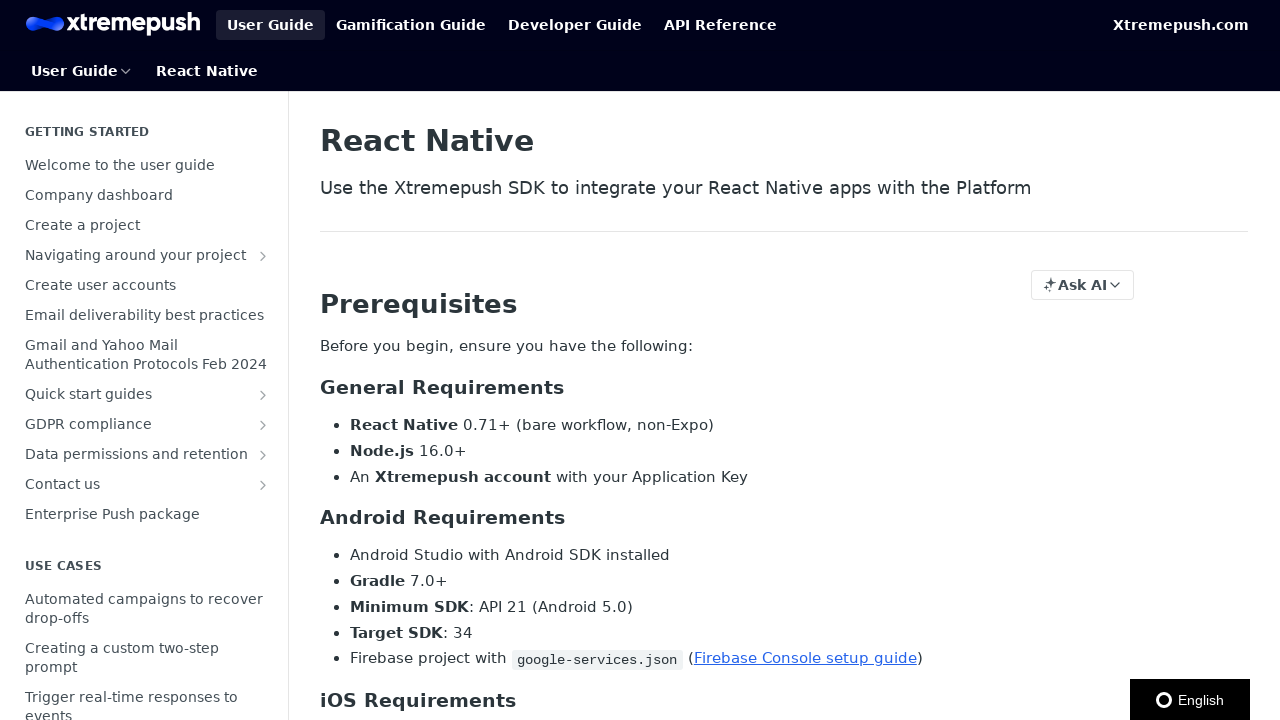

--- FILE ---
content_type: text/html; charset=utf-8
request_url: https://docs.xtremepush.com/docs/react-native
body_size: 67660
content:
<!DOCTYPE html><html lang="en" style="" data-color-mode="light" class=" useReactApp  "><head><meta charset="utf-8"><meta name="readme-deploy" content="5.579.0"><meta name="readme-subdomain" content="xtremepush"><meta name="readme-repo" content="xtremepush-e8b4a00abb92"><meta name="readme-version" content="2025.6"><title>React Native</title><meta name="description" content="Use the Xtremepush SDK to integrate your React Native apps with the Platform" data-rh="true"><meta property="og:title" content="React Native" data-rh="true"><meta property="og:description" content="Use the Xtremepush SDK to integrate your React Native apps with the Platform" data-rh="true"><meta property="og:site_name" content="Xtremepush User Guide"><meta name="twitter:title" content="React Native" data-rh="true"><meta name="twitter:description" content="Use the Xtremepush SDK to integrate your React Native apps with the Platform" data-rh="true"><meta name="twitter:card" content="summary_large_image"><meta name="viewport" content="width=device-width, initial-scale=1.0"><meta property="og:image" content="https://cdn.readme.io/og-image/create?type=docs&amp;title=React%20Native&amp;projectTitle=Xtremepush%20User%20Guide&amp;description=Use%20the%20Xtremepush%20SDK%20to%20integrate%20your%20React%20Native%20apps%20with%20the%20Platform&amp;logoUrl=https%3A%2F%2Ffiles.readme.io%2F0188d6d60f66a020e0c649884eeeb40987629c7a0fca84811cdf3d44d73bafdf-small-icon-xtremepush-land-4-dark.png&amp;color=%2300021b&amp;variant=light" data-rh="true"><meta name="twitter:image" content="https://cdn.readme.io/og-image/create?type=docs&amp;title=React%20Native&amp;projectTitle=Xtremepush%20User%20Guide&amp;description=Use%20the%20Xtremepush%20SDK%20to%20integrate%20your%20React%20Native%20apps%20with%20the%20Platform&amp;logoUrl=https%3A%2F%2Ffiles.readme.io%2F0188d6d60f66a020e0c649884eeeb40987629c7a0fca84811cdf3d44d73bafdf-small-icon-xtremepush-land-4-dark.png&amp;color=%2300021b&amp;variant=light" data-rh="true"><meta property="og:image:width" content="1200"><meta property="og:image:height" content="630"><link id="favicon" rel="shortcut icon" href="https://docs.xtremepush.com/favicon.ico" type="image/x-icon"><link rel="canonical" href="https://docs.xtremepush.com/docs/react-native"><script src="https://cdn.readme.io/public/js/unauthorized-redirect.js?1769105116286"></script><script src="https://cdn.readme.io/public/js/cash-dom.min.js?1769105116286"></script><link data-chunk="Footer" rel="preload" as="style" href="https://cdn.readme.io/public/hub/web/Footer.7ca87f1efe735da787ba.css">
<link data-chunk="RMDX" rel="preload" as="style" href="https://cdn.readme.io/public/hub/web/RMDX.9331f322bb5b573f9d25.css">
<link data-chunk="RMDX" rel="preload" as="style" href="https://cdn.readme.io/public/hub/web/8788.1397980a7fd76b5388fe.css">
<link data-chunk="Doc" rel="preload" as="style" href="https://cdn.readme.io/public/hub/web/Doc.87ba7d54299cd8c90ac1.css">
<link data-chunk="Doc" rel="preload" as="style" href="https://cdn.readme.io/public/hub/web/7852.ac9df4a2ec0fafbbc3e0.css">
<link data-chunk="SuperHubSearch" rel="preload" as="style" href="https://cdn.readme.io/public/hub/web/SuperHubSearch.0a07c236f7325e708425.css">
<link data-chunk="Header" rel="preload" as="style" href="https://cdn.readme.io/public/hub/web/Header.82413ef8974544a1864f.css">
<link data-chunk="Containers-EndUserContainer" rel="preload" as="style" href="https://cdn.readme.io/public/hub/web/Containers-EndUserContainer.c474218e3da23db49451.css">
<link data-chunk="main" rel="preload" as="style" href="https://cdn.readme.io/public/hub/web/main.73ee9ca53e6eaa83598c.css">
<link data-chunk="main" rel="preload" as="style" href="https://cdn.readme.io/public/hub/web/ui-styles.e5188c7f7f9c69667adf.css">
<link data-chunk="main" rel="preload" as="script" href="https://cdn.readme.io/public/hub/web/main.2fbacd7e569394372e2a.js">
<link data-chunk="routes-SuperHub" rel="preload" as="script" href="https://cdn.readme.io/public/hub/web/routes-SuperHub.129d5f78dbfede432b83.js">
<link data-chunk="Containers-EndUserContainer" rel="preload" as="script" href="https://cdn.readme.io/public/hub/web/Containers-EndUserContainer.bd8e87167ddad537bf76.js">
<link data-chunk="Header" rel="preload" as="script" href="https://cdn.readme.io/public/hub/web/Header.7a8fa95dde67fa315250.js">
<link data-chunk="core-icons-chevron-up-down-svg" rel="preload" as="script" href="https://cdn.readme.io/public/hub/web/core-icons.0723410dcfd0b81e45dd.js">
<link data-chunk="SuperHubSearch" rel="preload" as="script" href="https://cdn.readme.io/public/hub/web/3766.649eaa2b700c2449e689.js">
<link data-chunk="SuperHubSearch" rel="preload" as="script" href="https://cdn.readme.io/public/hub/web/6123.a2ef3290db790599acca.js">
<link data-chunk="SuperHubSearch" rel="preload" as="script" href="https://cdn.readme.io/public/hub/web/6146.f99bcbc8d654cc36d7c8.js">
<link data-chunk="SuperHubSearch" rel="preload" as="script" href="https://cdn.readme.io/public/hub/web/8836.dbe2a8b6a6809625282d.js">
<link data-chunk="SuperHubSearch" rel="preload" as="script" href="https://cdn.readme.io/public/hub/web/SuperHubSearch.096cfc3639d6f9c74ec8.js">
<link data-chunk="Doc" rel="preload" as="script" href="https://cdn.readme.io/public/hub/web/3781.e78b96a01630dde138be.js">
<link data-chunk="Doc" rel="preload" as="script" href="https://cdn.readme.io/public/hub/web/6563.536d53a51a39205d3d9b.js">
<link data-chunk="Doc" rel="preload" as="script" href="https://cdn.readme.io/public/hub/web/6652.3900ee39f7cfe0a89511.js">
<link data-chunk="Doc" rel="preload" as="script" href="https://cdn.readme.io/public/hub/web/7355.2840d591ca8a6e187e18.js">
<link data-chunk="Doc" rel="preload" as="script" href="https://cdn.readme.io/public/hub/web/6349.44570076226a17ca868b.js">
<link data-chunk="Doc" rel="preload" as="script" href="https://cdn.readme.io/public/hub/web/8075.096554dabcf518cc0b30.js">
<link data-chunk="Doc" rel="preload" as="script" href="https://cdn.readme.io/public/hub/web/7852.2b6199921c4c8b57417d.js">
<link data-chunk="Doc" rel="preload" as="script" href="https://cdn.readme.io/public/hub/web/9711.f939ebf4c2a2bed07a89.js">
<link data-chunk="Doc" rel="preload" as="script" href="https://cdn.readme.io/public/hub/web/9819.244523233bd16e9c40f7.js">
<link data-chunk="Doc" rel="preload" as="script" href="https://cdn.readme.io/public/hub/web/8706.d81a68563bdb5505022e.js">
<link data-chunk="Doc" rel="preload" as="script" href="https://cdn.readme.io/public/hub/web/Doc.1169259f9b7b127ceedd.js">
<link data-chunk="ConnectMetadata" rel="preload" as="script" href="https://cdn.readme.io/public/hub/web/ConnectMetadata.d3beced9628aca1e6cb7.js">
<link data-chunk="RMDX" rel="preload" as="script" href="https://cdn.readme.io/public/hub/web/8424.7ca51ba764db137ea058.js">
<link data-chunk="RMDX" rel="preload" as="script" href="https://cdn.readme.io/public/hub/web/9947.08b2610863d170f1b6c7.js">
<link data-chunk="RMDX" rel="preload" as="script" href="https://cdn.readme.io/public/hub/web/5496.16a4e8e7038824449ade.js">
<link data-chunk="RMDX" rel="preload" as="script" href="https://cdn.readme.io/public/hub/web/8788.7d9cdb0b268fb7e3025a.js">
<link data-chunk="RMDX" rel="preload" as="script" href="https://cdn.readme.io/public/hub/web/1165.002e4541f2ba3ba0fbf2.js">
<link data-chunk="RMDX" rel="preload" as="script" href="https://cdn.readme.io/public/hub/web/RMDX.bfc34a9da549bd5e1236.js">
<link data-chunk="Footer" rel="preload" as="script" href="https://cdn.readme.io/public/hub/web/Footer.9f1a3307d1d61765d9bb.js">
<link data-chunk="main" rel="stylesheet" href="https://cdn.readme.io/public/hub/web/ui-styles.e5188c7f7f9c69667adf.css">
<link data-chunk="main" rel="stylesheet" href="https://cdn.readme.io/public/hub/web/main.73ee9ca53e6eaa83598c.css">
<link data-chunk="Containers-EndUserContainer" rel="stylesheet" href="https://cdn.readme.io/public/hub/web/Containers-EndUserContainer.c474218e3da23db49451.css">
<link data-chunk="Header" rel="stylesheet" href="https://cdn.readme.io/public/hub/web/Header.82413ef8974544a1864f.css">
<link data-chunk="SuperHubSearch" rel="stylesheet" href="https://cdn.readme.io/public/hub/web/SuperHubSearch.0a07c236f7325e708425.css">
<link data-chunk="Doc" rel="stylesheet" href="https://cdn.readme.io/public/hub/web/7852.ac9df4a2ec0fafbbc3e0.css">
<link data-chunk="Doc" rel="stylesheet" href="https://cdn.readme.io/public/hub/web/Doc.87ba7d54299cd8c90ac1.css">
<link data-chunk="RMDX" rel="stylesheet" href="https://cdn.readme.io/public/hub/web/8788.1397980a7fd76b5388fe.css">
<link data-chunk="RMDX" rel="stylesheet" href="https://cdn.readme.io/public/hub/web/RMDX.9331f322bb5b573f9d25.css">
<link data-chunk="Footer" rel="stylesheet" href="https://cdn.readme.io/public/hub/web/Footer.7ca87f1efe735da787ba.css"><!-- CUSTOM CSS--><style title="rm-custom-css">:root{--project-color-primary:#00021b;--project-color-inverse:#fff;--recipe-button-color:#2563EB;--recipe-button-color-hover:#0e3b9c;--recipe-button-color-active:#0a296d;--recipe-button-color-focus:rgba(37, 99, 235, 0.25);--recipe-button-color-disabled:#e0e9fc}[id=enterprise] .ReadMeUI[is=AlgoliaSearch]{--project-color-primary:#00021b;--project-color-inverse:#fff}a{color:var(--color-link-primary,#2563eb)}a:hover{color:var(--color-link-primary-darken-5,#0e3b9c)}a.text-muted:hover{color:var(--color-link-primary,#2563eb)}.btn.btn-primary{background-color:#2563eb}.btn.btn-primary:hover{background-color:#0e3b9c}.theme-line #hub-landing-top h2{color:#2563eb}#hub-landing-top .btn:hover{color:#2563eb}.theme-line #hub-landing-top .btn:hover{color:#fff}.theme-solid header#hub-header #header-top{background-color:#00021b}.theme-solid.header-gradient header#hub-header #header-top{background:linear-gradient(to bottom,#00021b,#2563eb)}.theme-solid.header-custom header#hub-header #header-top{background-image:url(undefined)}.theme-line header#hub-header #header-top{border-bottom-color:#00021b}.theme-line header#hub-header #header-top .btn{background-color:#00021b}header#hub-header #header-top #header-logo{width:260px;height:36px;margin-top:2px;background-image:url(https://files.readme.io/0188d6d60f66a020e0c649884eeeb40987629c7a0fca84811cdf3d44d73bafdf-small-icon-xtremepush-land-4-dark.png)}#hub-subheader-parent #hub-subheader .hub-subheader-breadcrumbs .dropdown-menu a:hover{background-color:#00021b}#subheader-links a.active{color:#00021b!important;box-shadow:inset 0 -2px 0 #00021b}#subheader-links a:hover{color:#00021b!important;box-shadow:inset 0 -2px 0 #00021b;opacity:.7}.discussion .submit-vote.submit-vote-parent.voted a.submit-vote-button{background-color:#2563eb}section#hub-discuss .discussion a .discuss-body h4{color:#2563eb}section#hub-discuss .discussion a:hover .discuss-body h4{color:#0e3b9c}#hub-subheader-parent #hub-subheader.sticky-header.sticky{border-bottom-color:#2563eb}#hub-subheader-parent #hub-subheader.sticky-header.sticky .search-box{border-bottom-color:#2563eb}#hub-search-results h3 em{color:#2563eb}.main_background,.tag-item{background:#2563eb!important}.main_background:hover{background:#0e3b9c!important}.main_color{color:#00021b!important}.border_bottom_main_color{border-bottom:2px solid #00021b}.main_color_hover:hover{color:#00021b!important}section#hub-discuss h1{color:#2563eb}#hub-reference .hub-api .api-definition .api-try-it-out.active{border-color:#2563eb;background-color:#2563eb}#hub-reference .hub-api .api-definition .api-try-it-out.active:hover{background-color:#0e3b9c;border-color:#0e3b9c}#hub-reference .hub-api .api-definition .api-try-it-out:hover{border-color:#2563eb;color:#2563eb}#hub-reference .hub-reference .logs .logs-empty .logs-login-button,#hub-reference .hub-reference .logs .logs-login .logs-login-button{background-color:var(--project-color-primary,#2563eb);border-color:var(--project-color-primary,#2563eb)}#hub-reference .hub-reference .logs .logs-empty .logs-login-button:hover,#hub-reference .hub-reference .logs .logs-login .logs-login-button:hover{background-color:#0e3b9c;border-color:#0e3b9c}#hub-reference .hub-reference .logs .logs-empty>svg>path,#hub-reference .hub-reference .logs .logs-login>svg>path{fill:#2563eb;fill:var(--project-color-primary,#2563eb)}#hub-reference .hub-reference .logs:last-child .logs-empty,#hub-reference .hub-reference .logs:last-child .logs-login{margin-bottom:35px}#hub-reference .hub-reference .hub-reference-section .hub-reference-left header .hub-reference-edit:hover{color:#2563eb}.main-color-accent{border-bottom:3px solid #00021b;padding-bottom:8px}/*! BEGIN HUB_CUSTOM_STYLES */.hub-landing-none,.hub-landing-top,.rm-LandingPageHeader{display:none!important}#header-logo{margin-bottom:10px!important}#header-nav-left{margin-left:50px!important}@media (max-width:767px){.hidden-xs{display:none!important}}.rm-NavLinksDropdown{display:none}.btn-block{display:block;width:100%}.btn.btn-lg{padding:8px 16px;font-size:18px;line-height:1.3333333;border-radius:30px!important}.btn.btn-primary{background-color:#2563eb!important;border-color:#2563eb!important;border-radius:30px!important;font-weight:700!important}.btn.btn-primary:hover{color:#fff!important;background-color:#1f40af!important;border-color:#1f40af!important}.btn-outline-primary{color:#2563eb!important;border-color:#2563eb!important;border-width:2px;border-radius:30px!important;font-weight:700!important}.btn-outline-primary:hover{color:#fff!important;background-color:#1f40af!important;border-color:#1f40af!important}.callout.callout_info{background-color:#ebf4fb!important;--title:#2563EB!important;--border:#2563EB!important}.callout.callout_okay{background-color:#e6faf6!important;--title:#00C8A4!important;--border:#00C8A4!important}.callout.callout_warn{background-color:#fffbeb!important;--title:#F8B600!important;--border:#F8B600!important}.callout.callout_error{background-color:#fbebeb!important;--title:#DC3545!important;--border:#DC3545!important}.video-container{overflow:hidden;position:relative;width:100%}.video-container::after{padding-top:56.25%;display:block;content:''}.video-container iframe{position:absolute;top:0;left:0;width:100%;height:100%}div.content-toc-xp{position:absolute;top:0;left:100%;width:212px;height:100%}div.content-toc-xp .content-toc ul{list-style:none;padding:0;margin:0;line-height:normal}@media (max-width:1025px){div.content-toc-xp{display:none!important}}.App .rm-LandingPageHeader{display:block!important}#header-nav-left{margin-left:0!important}.App .rm-NavLinksDropdown{display:flex!important}div.content-toc-xp{display:none!important}.App .markdown-body .btn{display:inline-block}.App .markdown-body .btn.btn-lg{padding:8px 16px;font-size:18px;line-height:1.33;border-radius:30px}.App .markdown-body .btn.btn-primary{background:#2563eb;border-color:#2563eb;border-radius:30px;font-weight:700}.App .markdown-body .btn-outline-primary{color:#2563eb;border-color:#2563eb;border-width:2px;border-radius:30px;font-weight:700}/*! END HUB_CUSTOM_STYLES */</style><!-- Google Tag Manager -->
<script>(function(w,d,s,l,i){w[l]=w[l]||[];w[l].push({'gtm.start':
new Date().getTime(),event:'gtm.js'});var f=d.getElementsByTagName(s)[0],
j=d.createElement(s),dl=l!='dataLayer'?'&l='+l:'';j.async=true;j.src=
'https://www.googletagmanager.com/gtm.js?id='+i+dl;f.parentNode.insertBefore(j,f);
})(window,document,'script','dataLayer','GTM-TJB8JVD');
<!-- End Google Tag Manager -->


(function(d, script) {
    script = d.createElement('script');
    script.type = 'text/javascript';
    script.async = true;
    script.onload = function(){
        // remote script has loaded
        !function(a){if(!a.Localize){a.Localize={};for(var e=["translate","untranslate","phrase","initialize","translatePage","setLanguage","getLanguage","detectLanguage","getAvailableLanguages","untranslatePage","bootstrap","prefetch","on","off","hideWidget","showWidget","getSourceLanguage"],t=0;t<e.length;t++)a.Localize[e[t]]=function(){}}}(window);
      
        Localize.initialize({
          key: 'H0NY4anCXARfK',
          rememberLanguage: true,
          blockedIds: ['goog-gt-tt'],
          // other options go here, separated by commas
        });
    };
    script.src = 'https://global.localizecdn.com/localize.js';
    d.getElementsByTagName('head')[0].appendChild(script);
}(document));
  </script><meta name="google-site-verification" content="BrqOloboyWm-D4oCnivPlnWi8oWASrgROpG9p7pzL8A"><meta name="loadedProject" content="xtremepush"><script>var storedColorMode = `light` === 'system' ? window.localStorage.getItem('color-scheme') : `light`
document.querySelector('[data-color-mode]').setAttribute('data-color-mode', storedColorMode)</script><script id="config" type="application/json" data-json="{&quot;algoliaIndex&quot;:&quot;readme_search_v2&quot;,&quot;amplitude&quot;:{&quot;apiKey&quot;:&quot;dc8065a65ef83d6ad23e37aaf014fc84&quot;,&quot;enabled&quot;:true},&quot;asset_url&quot;:&quot;https://cdn.readme.io&quot;,&quot;domain&quot;:&quot;readme.io&quot;,&quot;domainFull&quot;:&quot;https://dash.readme.com&quot;,&quot;encryptedLocalStorageKey&quot;:&quot;ekfls-2025-03-27&quot;,&quot;fullstory&quot;:{&quot;enabled&quot;:true,&quot;orgId&quot;:&quot;FSV9A&quot;},&quot;git&quot;:{&quot;sync&quot;:{&quot;bitbucket&quot;:{&quot;installationLink&quot;:&quot;https://developer.atlassian.com/console/install/310151e6-ca1a-4a44-9af6-1b523fea0561?signature=AYABeMn9vqFkrg%2F1DrJAQxSyVf4AAAADAAdhd3Mta21zAEthcm46YXdzOmttczp1cy13ZXN0LTI6NzA5NTg3ODM1MjQzOmtleS83MDVlZDY3MC1mNTdjLTQxYjUtOWY5Yi1lM2YyZGNjMTQ2ZTcAuAECAQB4IOp8r3eKNYw8z2v%2FEq3%2FfvrZguoGsXpNSaDveR%2FF%2Fo0BHUxIjSWx71zNK2RycuMYSgAAAH4wfAYJKoZIhvcNAQcGoG8wbQIBADBoBgkqhkiG9w0BBwEwHgYJYIZIAWUDBAEuMBEEDOJgARbqndU9YM%2FRdQIBEIA7unpCah%2BIu53NA72LkkCDhNHOv%2BgRD7agXAO3jXqw0%2FAcBOB0%2F5LmpzB5f6B1HpkmsAN2i2SbsFL30nkAB2F3cy1rbXMAS2Fybjphd3M6a21zOmV1LXdlc3QtMTo3MDk1ODc4MzUyNDM6a2V5LzQ2MzBjZTZiLTAwYzMtNGRlMi04NzdiLTYyN2UyMDYwZTVjYwC4AQICAHijmwVTMt6Oj3F%2B0%2B0cVrojrS8yZ9ktpdfDxqPMSIkvHAGT%[base64]%2BMHwGCSqGSIb3DQEHBqBvMG0CAQAwaAYJKoZIhvcNAQcBMB4GCWCGSAFlAwQBLjARBAzzWhThsIgJwrr%2FY2ECARCAOxoaW9pob21lweyAfrIm6Fw7gd8D%2B%2F8LHk4rl3jjULDM35%2FVPuqBrqKunYZSVCCGNGB3RqpQJr%2FasASiAgAAAAAMAAAQAAAAAAAAAAAAAAAAAEokowLKsF1tMABEq%2BKNyJP%2F%2F%2F%2F%2FAAAAAQAAAAAAAAAAAAAAAQAAADJLzRcp6MkqKR43PUjOiRxxbxXYhLc6vFXEutK3%2BQ71yuPq4dC8pAHruOVQpvVcUSe8dptV8c7wR8BTJjv%2F%2FNe8r0g%3D&amp;product=bitbucket&quot;}}},&quot;metrics&quot;:{&quot;billingCronEnabled&quot;:&quot;true&quot;,&quot;dashUrl&quot;:&quot;https://m.readme.io&quot;,&quot;defaultUrl&quot;:&quot;https://m.readme.io&quot;,&quot;exportMaxRetries&quot;:12,&quot;wsUrl&quot;:&quot;wss://m.readme.io&quot;},&quot;micro&quot;:{&quot;baseUrl&quot;:&quot;https://micro-beta.readme.com&quot;},&quot;proxyUrl&quot;:&quot;https://try.readme.io&quot;,&quot;readmeRecaptchaSiteKey&quot;:&quot;6LesVBYpAAAAAESOCHOyo2kF9SZXPVb54Nwf3i2x&quot;,&quot;releaseVersion&quot;:&quot;5.579.0&quot;,&quot;reservedWords&quot;:{&quot;tools&quot;:[&quot;execute-request&quot;,&quot;get-code-snippet&quot;,&quot;get-endpoint&quot;,&quot;get-request-body&quot;,&quot;get-response-schema&quot;,&quot;get-server-variables&quot;,&quot;list-endpoints&quot;,&quot;list-security-schemes&quot;,&quot;list-specs&quot;,&quot;search-specs&quot;,&quot;search&quot;,&quot;fetch&quot;]},&quot;sentry&quot;:{&quot;dsn&quot;:&quot;https://3bbe57a973254129bcb93e47dc0cc46f@o343074.ingest.sentry.io/2052166&quot;,&quot;enabled&quot;:true},&quot;shMigration&quot;:{&quot;promoVideo&quot;:&quot;&quot;,&quot;forceWaitlist&quot;:false,&quot;migrationPreview&quot;:false},&quot;sslBaseDomain&quot;:&quot;readmessl.com&quot;,&quot;sslGenerationService&quot;:&quot;ssl.readmessl.com&quot;,&quot;stripePk&quot;:&quot;pk_live_5103PML2qXbDukVh7GDAkQoR4NSuLqy8idd5xtdm9407XdPR6o3bo663C1ruEGhXJjpnb2YCpj8EU1UvQYanuCjtr00t1DRCf2a&quot;,&quot;superHub&quot;:{&quot;newProjectsEnabled&quot;:true},&quot;wootric&quot;:{&quot;accountToken&quot;:&quot;NPS-122b75a4&quot;,&quot;enabled&quot;:true}}"></script></head><body class="body-none theme-solid header-solid header-bg-size-auto header-bg-pos-tl header-overlay-triangles reference-layout-column lumosity-dark "><div id="ssr-top"></div><div id="ssr-main"><div class="App ThemeContext ThemeContext_dark ThemeContext_classic" style="--color-primary:#00021b;--color-primary-inverse:#fff;--color-primary-alt:#2563EB;--color-primary-darken-10:#000000;--color-primary-darken-20:#000000;--color-primary-alpha-25:rgba(0, 2, 27, 0.25);--color-link-primary:#2563EB;--color-link-primary-darken-5:#1555e2;--color-link-primary-darken-10:#134cca;--color-link-primary-darken-20:#0e3b9c;--color-link-primary-alpha-50:rgba(37, 99, 235, 0.5);--color-link-primary-alpha-25:rgba(37, 99, 235, 0.25);--color-link-background:rgba(37, 99, 235, 0.09);--color-link-text:#fff;--color-login-link:#018ef5;--color-login-link-text:#fff;--color-login-link-darken-10:#0171c2;--color-login-link-primary-alpha-50:rgba(1, 142, 245, 0.5)"><div class="SuperHub2RNxzk6HzHiJ"><div class="ContentWithOwlbotx4PaFDoA1KMz"><div class="ContentWithOwlbot-content2X1XexaN8Lf2"><header class="Header3zzata9F_ZPQ rm-Header_classic Header_collapsible3n0YXfOvb_Al rm-Header"><div class="rm-Header-top Header-topuTMpygDG4e1V Header-top_classic3g7Q6zoBy8zh"><div class="rm-Container rm-Container_flex"><div style="outline:none" tabindex="-1"><a href="#content" target="_self" class="Button Button_md rm-JumpTo Header-jumpTo3IWKQXmhSI5D Button_primary">Jump to Content</a></div><div class="rm-Header-left Header-leftADQdGVqx1wqU"><a class="rm-Logo Header-logo1Xy41PtkzbdG" href="/" target="_self"><img alt="Xtremepush User Guide" class="rm-Logo-img Header-logo-img3YvV4lcGKkeb" src="https://files.readme.io/0188d6d60f66a020e0c649884eeeb40987629c7a0fca84811cdf3d44d73bafdf-small-icon-xtremepush-land-4-dark.png"/></a><a aria-current="page" class="Button Button_md rm-Header-link rm-Header-top-link Button_slate_text rm-Header-top-link_active Header-link2tXYTgXq85zW active" href="/docs" target="_self">User Guide</a><a class="Button Button_md rm-Header-link rm-Header-top-link Button_slate_text Header-link2tXYTgXq85zW" href="/docs/overview-of-games-hub" target="_self">Gamification Guide</a><a class="Button Button_md rm-Header-link rm-Header-top-link Button_slate_text Header-link2tXYTgXq85zW" href="/docs/android-integration" target="_self">Developer Guide</a><a class="Button Button_md rm-Header-link rm-Header-top-link Button_slate_text Header-link2tXYTgXq85zW" href="/reference" target="_self">API Reference</a></div><div class="rm-Header-left Header-leftADQdGVqx1wqU Header-left_mobile1RG-X93lx6PF"><div><button aria-label="Toggle navigation menu" class="icon-menu menu3d6DYNDa3tk5" type="button"></button><div class=""><div class="Flyout95xhYIIoTKtc undefined rm-Flyout" data-testid="flyout"><div class="MobileFlyout1hHJpUd-nYkd"><a class="rm-MobileFlyout-item NavItem-item1gDDTqaXGhm1 NavItem-item_mobile1qG3gd-Mkck- " href="/" target="_self"><i class="icon-landing-page-2 NavItem-badge1qOxpfTiALoz rm-Header-bottom-link-icon"></i><span class="NavItem-textSlZuuL489uiw">Home</span></a><a aria-current="page" class="rm-MobileFlyout-item NavItem-item1gDDTqaXGhm1 NavItem-item_mobile1qG3gd-Mkck-  active" href="/docs" target="_self"><i class="icon-guides NavItem-badge1qOxpfTiALoz rm-Header-bottom-link-icon"></i><span class="NavItem-textSlZuuL489uiw">User Guide</span></a><a class="rm-MobileFlyout-item NavItem-item1gDDTqaXGhm1 NavItem-item_mobile1qG3gd-Mkck- " href="/reference" target="_self"><i class="icon-references NavItem-badge1qOxpfTiALoz rm-Header-bottom-link-icon"></i><span class="NavItem-textSlZuuL489uiw">API Reference</span></a><a class="rm-MobileFlyout-item NavItem-item1gDDTqaXGhm1 NavItem-item_mobile1qG3gd-Mkck- " href="/changelog" target="_self"><i class="icon-changelog NavItem-badge1qOxpfTiALoz rm-Header-bottom-link-icon"></i><span class="NavItem-textSlZuuL489uiw">Changelog</span></a><hr class="MobileFlyout-divider10xf7R2X1MeW"/><a aria-current="page" class="rm-MobileFlyout-item NavItem-item1gDDTqaXGhm1 NavItem-item_mobile1qG3gd-Mkck- NavItem_dropdown-muted1xJVuczwGc74 active" href="/docs" target="_self">User Guide</a><a class="rm-MobileFlyout-item NavItem-item1gDDTqaXGhm1 NavItem-item_mobile1qG3gd-Mkck- NavItem_dropdown-muted1xJVuczwGc74" href="/docs/overview-of-games-hub" target="_self">Gamification Guide</a><a class="rm-MobileFlyout-item NavItem-item1gDDTqaXGhm1 NavItem-item_mobile1qG3gd-Mkck- NavItem_dropdown-muted1xJVuczwGc74" href="/docs/android-integration" target="_self">Developer Guide</a><a class="rm-MobileFlyout-item NavItem-item1gDDTqaXGhm1 NavItem-item_mobile1qG3gd-Mkck- NavItem_dropdown-muted1xJVuczwGc74" href="/reference" target="_self">API Reference</a><a class="rm-MobileFlyout-item NavItem-item1gDDTqaXGhm1 NavItem-item_mobile1qG3gd-Mkck- NavItem_dropdown-muted1xJVuczwGc74" href="https://xtremepush.com/" rel="noopener" target="_blank" to="https://xtremepush.com/">Xtremepush.com</a><a class="MobileFlyout-logo3Lq1eTlk1K76 Header-logo1Xy41PtkzbdG rm-Logo" href="/" target="_self"><img alt="Xtremepush User Guide" class="Header-logo-img3YvV4lcGKkeb rm-Logo-img" src="https://files.readme.io/0188d6d60f66a020e0c649884eeeb40987629c7a0fca84811cdf3d44d73bafdf-small-icon-xtremepush-land-4-dark.png"/></a></div></div></div></div><div class="Header-left-nav2xWPWMNHOGf_"><i aria-hidden="true" class="icon-guides Header-left-nav-icon10glJKFwewOv"></i>User Guide</div></div><div class="rm-Header-right Header-right21PC2XTT6aMg"><span class="Header-right_desktop14ja01RUQ7HE"><a class="Button Button_md rm-Header-link rm-Header-top-link Button_slate_text Header-link2tXYTgXq85zW" href="https://xtremepush.com/" target="_self" to="https://xtremepush.com/">Xtremepush.com</a></span><div class="Header-searchtb6Foi0-D9Vx"><button aria-label="Search ⌘k" class="rm-SearchToggle" data-symbol="⌘"><div class="rm-SearchToggle-icon icon-search1"></div></button></div></div></div></div><div class="Header-bottom2eLKOFXMEmh5 Header-bottom_classic rm-Header-bottom"><div class="rm-Container rm-Container_flex"><nav aria-label="Primary navigation" class="Header-leftADQdGVqx1wqU Header-subnavnVH8URdkgvEl" role="navigation"><div class="rm-NavLinksDropdown Dropdown Dropdown_closed" data-testid="dropdown-container"><div class="Dropdown-toggle" aria-haspopup="dialog"><button class="rm-Header-link rm-Header-bottom-link NavItem2xSfFaVqfRjy Button Button_slate_text Button_md" type="button"><span>User Guide</span><i class="NavItem-chevron3ZtU4bd1q5sy icon-chevron-down"></i></button></div></div><span class="rm-Header-link rm-Header-bottom-link NavItem2xSfFaVqfRjy NavItem_inactive1YE6SGanIJp5">React Native</span></nav><button align="center" justify="between" style="--flex-gap:var(--xs)" class="Button Button_sm Flex Flex_row MobileSubnav1DsTfasXloM2 Button_contrast Button_contrast_outline" type="button"><span class="Button-label">React Native</span><span class="IconWrapper Icon-wrapper2z2wVIeGsiUy"><svg fill="none" viewBox="0 0 24 24" class="Icon Icon3_D2ysxFZ_ll Icon-svg2Lm7f6G9Ly5a" data-name="chevron-up-down" role="img" style="--icon-color:inherit;--icon-size:inherit;--icon-stroke-width:2px"><path stroke="currentColor" stroke-linecap="round" stroke-linejoin="round" d="m6 16 6 6 6-6M18 8l-6-6-6 6" class="icon-stroke-width"></path></svg></span></button></div></div><div class="hub-search-results--reactApp " id="hub-search-results"><div class="hub-container"><div class="modal-backdrop rm-SearchModal" role="button" tabindex="0"><div aria-label="Search Dialog" class="SuperHubSearchI_obvfvvQi4g" id="AppSearch" role="tabpanel" tabindex="0"><div data-focus-guard="true" tabindex="-1" style="width:1px;height:0px;padding:0;overflow:hidden;position:fixed;top:1px;left:1px"></div><div data-focus-lock-disabled="disabled" class="SuperHubSearch-container2BhYey2XE-Ij"><div class="SuperHubSearch-col1km8vLFgOaYj"><div class="SearchBoxnZBxftziZGcz"><input aria-label="Search" autoCapitalize="off" autoComplete="off" autoCorrect="off" spellcheck="false" tabindex="0" aria-required="false" class="Input Input_md SearchBox-inputR4jffU8l10iF" type="search" value=""/></div><div class="SearchTabs3rNhUK3HjrRJ"><div class="Tabs Tabs-list" role="tablist"><div aria-label="All" aria-selected="true" class="SearchTabs-tab1TrpmhQv840T Tabs-listItem Tabs-listItem_active" role="tab" tabindex="1"><span class="SearchTabs-tab1TrpmhQv840T"><span class="IconWrapper Icon-wrapper2z2wVIeGsiUy"><svg fill="none" viewBox="0 0 24 24" class="Icon Icon3_D2ysxFZ_ll Icon-svg2Lm7f6G9Ly5a icon" data-name="search" role="img" style="--icon-color:inherit;--icon-size:inherit;--icon-stroke-width:2px"><path stroke="currentColor" stroke-linecap="round" stroke-linejoin="round" d="M11 19a8 8 0 1 0 0-16 8 8 0 0 0 0 16ZM21 21l-4.35-4.35" class="icon-stroke-width"></path></svg></span>All</span></div><div aria-label="Pages" aria-selected="false" class="SearchTabs-tab1TrpmhQv840T Tabs-listItem" role="tab" tabindex="1"><span class="SearchTabs-tab1TrpmhQv840T"><span class="IconWrapper Icon-wrapper2z2wVIeGsiUy"><svg fill="none" viewBox="0 0 24 24" class="Icon Icon3_D2ysxFZ_ll Icon-svg2Lm7f6G9Ly5a icon" data-name="custom-pages" role="img" style="--icon-color:inherit;--icon-size:inherit;--icon-stroke-width:2px"><path stroke="currentColor" stroke-linecap="round" stroke-linejoin="round" d="M13 2H6a2 2 0 0 0-2 2v16a2 2 0 0 0 2 2h12a2 2 0 0 0 2-2V9l-7-7Z" class="icon-stroke-width"></path><path stroke="currentColor" stroke-linecap="round" stroke-linejoin="round" d="M13 2v7h7M12 11.333V12M12 18v.667M9.407 12.407l.473.473M14.12 17.12l.473.473M8.333 15H9M15 15h.667M9.407 17.593l.473-.473M14.12 12.88l.473-.473" class="icon-stroke-width"></path></svg></span>Pages</span></div></div></div><div class="rm-SearchModal-empty SearchResults35_kFOb1zvxX SearchResults_emptyiWzyXErtNcQJ"><span class="IconWrapper Icon-wrapper2z2wVIeGsiUy"><svg fill="none" viewBox="0 0 24 24" class="Icon Icon3_D2ysxFZ_ll Icon-svg2Lm7f6G9Ly5a rm-SearchModal-empty-icon icon icon-search" data-name="search" role="img" style="--icon-color:inherit;--icon-size:var(--icon-md);--icon-stroke-width:2px"><path stroke="currentColor" stroke-linecap="round" stroke-linejoin="round" d="M11 19a8 8 0 1 0 0-16 8 8 0 0 0 0 16ZM21 21l-4.35-4.35" class="icon-stroke-width"></path></svg></span><h6 class="Title Title6 rm-SearchModal-empty-text">Start typing to search…</h6></div></div></div><div data-focus-guard="true" tabindex="-1" style="width:1px;height:0px;padding:0;overflow:hidden;position:fixed;top:1px;left:1px"></div></div></div></div></div></header><main class="SuperHubDoc3Z-1XSVTg-Q1 rm-Guides" id="content"><div class="SuperHubDoc-container2RY1FPE4Ewze rm-Container rm-Container_flex"><nav aria-label="Secondary navigation" class="rm-Sidebar hub-sidebar reference-redesign Nav3C5f8FcjkaHj rm-Sidebar_guides" id="hub-sidebar" role="navigation"><div class="Sidebar1t2G1ZJq-vU1 rm-Sidebar hub-sidebar-content"><section class="Sidebar-listWrapper6Q9_yUrG906C rm-Sidebar-section"><h2 class="Sidebar-headingTRQyOa2pk0gh rm-Sidebar-heading">Getting started</h2><ul class="Sidebar-list_sidebarLayout3RaX72iQNOEI Sidebar-list3cZWQLaBf9k8 rm-Sidebar-list"><li class="Sidebar-item23D-2Kd61_k3"><a class="Sidebar-link2Dsha-r-GKh2 childless text-wrap rm-Sidebar-link" target="_self" href="/docs/overview"><span class="Sidebar-link-textLuTE1ySm4Kqn"><span class="Sidebar-link-text_label1gCT_uPnx7Gu">Welcome to the user guide</span></span></a></li><li class="Sidebar-item23D-2Kd61_k3"><a class="Sidebar-link2Dsha-r-GKh2 childless text-wrap rm-Sidebar-link" target="_self" href="/docs/company-dashboard"><span class="Sidebar-link-textLuTE1ySm4Kqn"><span class="Sidebar-link-text_label1gCT_uPnx7Gu">Company dashboard</span></span></a></li><li class="Sidebar-item23D-2Kd61_k3"><a class="Sidebar-link2Dsha-r-GKh2 childless text-wrap rm-Sidebar-link" target="_self" href="/docs/create-project"><span class="Sidebar-link-textLuTE1ySm4Kqn"><span class="Sidebar-link-text_label1gCT_uPnx7Gu">Create a project</span></span></a></li><li class="Sidebar-item23D-2Kd61_k3"><a class="Sidebar-link2Dsha-r-GKh2 Sidebar-link_parent text-wrap rm-Sidebar-link" target="_self" href="/docs/project-navigation"><span class="Sidebar-link-textLuTE1ySm4Kqn"><span class="Sidebar-link-text_label1gCT_uPnx7Gu">Navigating around your project</span></span><button aria-expanded="false" aria-label="Show subpages for Navigating around your project" class="Sidebar-link-buttonWrapper3hnFHNku8_BJ" type="button"><i aria-hidden="true" class="Sidebar-link-iconnjiqEiZlPn0W Sidebar-link-expandIcon2yVH6SarI6NW icon-chevron-rightward"></i></button></a><ul class="subpages Sidebar-list3cZWQLaBf9k8 rm-Sidebar-list"><li class="Sidebar-item23D-2Kd61_k3"><a class="Sidebar-link2Dsha-r-GKh2 childless subpage text-wrap rm-Sidebar-link" target="_self" href="/docs/project-dashboard"><span class="Sidebar-link-textLuTE1ySm4Kqn"><span class="Sidebar-link-text_label1gCT_uPnx7Gu">Project dashboard</span></span></a></li><li class="Sidebar-item23D-2Kd61_k3"><a class="Sidebar-link2Dsha-r-GKh2 childless subpage text-wrap rm-Sidebar-link" target="_self" href="/docs/legacy-dashboard"><span class="Sidebar-link-textLuTE1ySm4Kqn"><span class="Sidebar-link-text_label1gCT_uPnx7Gu">Legacy dashboard</span></span></a></li></ul></li><li class="Sidebar-item23D-2Kd61_k3"><a class="Sidebar-link2Dsha-r-GKh2 childless text-wrap rm-Sidebar-link" target="_self" href="/docs/create-user-accounts"><span class="Sidebar-link-textLuTE1ySm4Kqn"><span class="Sidebar-link-text_label1gCT_uPnx7Gu">Create user accounts</span></span></a></li><li class="Sidebar-item23D-2Kd61_k3"><a class="Sidebar-link2Dsha-r-GKh2 childless text-wrap rm-Sidebar-link" target="_self" href="/docs/email-deliverability"><span class="Sidebar-link-textLuTE1ySm4Kqn"><span class="Sidebar-link-text_label1gCT_uPnx7Gu">Email deliverability best practices</span></span></a></li><li class="Sidebar-item23D-2Kd61_k3"><a class="Sidebar-link2Dsha-r-GKh2 childless text-wrap rm-Sidebar-link" target="_self" href="/docs/changes-email-auth-protocols"><span class="Sidebar-link-textLuTE1ySm4Kqn"><span class="Sidebar-link-text_label1gCT_uPnx7Gu">Gmail and Yahoo Mail Authentication Protocols Feb 2024</span></span></a></li><li class="Sidebar-item23D-2Kd61_k3"><a class="Sidebar-link2Dsha-r-GKh2 Sidebar-link_parent text-wrap rm-Sidebar-link" target="_self" href="/docs/quick-start-guides"><span class="Sidebar-link-textLuTE1ySm4Kqn"><span class="Sidebar-link-text_label1gCT_uPnx7Gu">Quick start guides</span></span><button aria-expanded="false" aria-label="Show subpages for Quick start guides" class="Sidebar-link-buttonWrapper3hnFHNku8_BJ" type="button"><i aria-hidden="true" class="Sidebar-link-iconnjiqEiZlPn0W Sidebar-link-expandIcon2yVH6SarI6NW icon-chevron-rightward"></i></button></a><ul class="subpages Sidebar-list3cZWQLaBf9k8 rm-Sidebar-list"><li class="Sidebar-item23D-2Kd61_k3"><a class="Sidebar-link2Dsha-r-GKh2 childless subpage text-wrap rm-Sidebar-link" target="_self" href="/docs/quick-start-web-push"><span class="Sidebar-link-textLuTE1ySm4Kqn"><span class="Sidebar-link-text_label1gCT_uPnx7Gu">Web push quick start guide</span></span></a></li><li class="Sidebar-item23D-2Kd61_k3"><a class="Sidebar-link2Dsha-r-GKh2 childless subpage text-wrap rm-Sidebar-link" target="_self" href="/docs/quick-start-inbox"><span class="Sidebar-link-textLuTE1ySm4Kqn"><span class="Sidebar-link-text_label1gCT_uPnx7Gu">Inbox quick start guide</span></span></a></li><li class="Sidebar-item23D-2Kd61_k3"><a class="Sidebar-link2Dsha-r-GKh2 childless subpage text-wrap rm-Sidebar-link" target="_self" href="/docs/quick-start-onsite"><span class="Sidebar-link-textLuTE1ySm4Kqn"><span class="Sidebar-link-text_label1gCT_uPnx7Gu">On-site messages quick start guide</span></span></a></li><li class="Sidebar-item23D-2Kd61_k3"><a class="Sidebar-link2Dsha-r-GKh2 childless subpage text-wrap rm-Sidebar-link" target="_self" href="/docs/quick-start-mobile-push"><span class="Sidebar-link-textLuTE1ySm4Kqn"><span class="Sidebar-link-text_label1gCT_uPnx7Gu">Mobile push quick start guide</span></span></a></li><li class="Sidebar-item23D-2Kd61_k3"><a class="Sidebar-link2Dsha-r-GKh2 childless subpage text-wrap rm-Sidebar-link" target="_self" href="/docs/quick-start-inapp"><span class="Sidebar-link-textLuTE1ySm4Kqn"><span class="Sidebar-link-text_label1gCT_uPnx7Gu">In-app messages quick start guide</span></span></a></li><li class="Sidebar-item23D-2Kd61_k3"><a class="Sidebar-link2Dsha-r-GKh2 childless subpage text-wrap rm-Sidebar-link" target="_self" href="/docs/quick-start-email"><span class="Sidebar-link-textLuTE1ySm4Kqn"><span class="Sidebar-link-text_label1gCT_uPnx7Gu">Email quick start guide</span></span></a></li><li class="Sidebar-item23D-2Kd61_k3"><a class="Sidebar-link2Dsha-r-GKh2 childless subpage text-wrap rm-Sidebar-link" target="_self" href="/docs/quick-start-sms"><span class="Sidebar-link-textLuTE1ySm4Kqn"><span class="Sidebar-link-text_label1gCT_uPnx7Gu">SMS quick start guide</span></span></a></li><li class="Sidebar-item23D-2Kd61_k3"><a class="Sidebar-link2Dsha-r-GKh2 childless subpage text-wrap rm-Sidebar-link" target="_self" href="/docs/quick-start-webhooks"><span class="Sidebar-link-textLuTE1ySm4Kqn"><span class="Sidebar-link-text_label1gCT_uPnx7Gu">Webhooks quick start guide</span></span></a></li><li class="Sidebar-item23D-2Kd61_k3"><a class="Sidebar-link2Dsha-r-GKh2 childless subpage text-wrap rm-Sidebar-link" target="_self" href="/docs/quick-start-social"><span class="Sidebar-link-textLuTE1ySm4Kqn"><span class="Sidebar-link-text_label1gCT_uPnx7Gu">Chatbots &amp; social messaging quick start guide</span></span></a></li><li class="Sidebar-item23D-2Kd61_k3"><a class="Sidebar-link2Dsha-r-GKh2 childless subpage text-wrap rm-Sidebar-link" target="_self" href="/docs/quick-start-locations"><span class="Sidebar-link-textLuTE1ySm4Kqn"><span class="Sidebar-link-text_label1gCT_uPnx7Gu">Locations quick start guide</span></span></a></li><li class="Sidebar-item23D-2Kd61_k3"><a class="Sidebar-link2Dsha-r-GKh2 childless subpage text-wrap rm-Sidebar-link" target="_self" href="/docs/one-time-password-quick-start-guide"><span class="Sidebar-link-textLuTE1ySm4Kqn"><span class="Sidebar-link-text_label1gCT_uPnx7Gu">One-Time Password quick start guide</span></span></a></li></ul></li><li class="Sidebar-item23D-2Kd61_k3"><a class="Sidebar-link2Dsha-r-GKh2 Sidebar-link_parent text-wrap rm-Sidebar-link" target="_self" href="/docs/gdpr-compliance"><span class="Sidebar-link-textLuTE1ySm4Kqn"><span class="Sidebar-link-text_label1gCT_uPnx7Gu">GDPR compliance</span></span><button aria-expanded="false" aria-label="Show subpages for GDPR compliance" class="Sidebar-link-buttonWrapper3hnFHNku8_BJ" type="button"><i aria-hidden="true" class="Sidebar-link-iconnjiqEiZlPn0W Sidebar-link-expandIcon2yVH6SarI6NW icon-chevron-rightward"></i></button></a><ul class="subpages Sidebar-list3cZWQLaBf9k8 rm-Sidebar-list"><li class="Sidebar-item23D-2Kd61_k3"><a class="Sidebar-link2Dsha-r-GKh2 childless subpage text-wrap rm-Sidebar-link" target="_self" href="/docs/data-subprocessors"><span class="Sidebar-link-textLuTE1ySm4Kqn"><span class="Sidebar-link-text_label1gCT_uPnx7Gu">Data subprocessors</span></span></a></li></ul></li><li class="Sidebar-item23D-2Kd61_k3"><a class="Sidebar-link2Dsha-r-GKh2 Sidebar-link_parent text-wrap rm-Sidebar-link" target="_self" href="/docs/data-permissions-and-retention"><span class="Sidebar-link-textLuTE1ySm4Kqn"><span class="Sidebar-link-text_label1gCT_uPnx7Gu">Data permissions and retention</span></span><button aria-expanded="false" aria-label="Show subpages for Data permissions and retention" class="Sidebar-link-buttonWrapper3hnFHNku8_BJ" type="button"><i aria-hidden="true" class="Sidebar-link-iconnjiqEiZlPn0W Sidebar-link-expandIcon2yVH6SarI6NW icon-chevron-rightward"></i></button></a><ul class="subpages Sidebar-list3cZWQLaBf9k8 rm-Sidebar-list"><li class="Sidebar-item23D-2Kd61_k3"><a class="Sidebar-link2Dsha-r-GKh2 childless subpage text-wrap rm-Sidebar-link" target="_self" href="/docs/channel-opt-ins"><span class="Sidebar-link-textLuTE1ySm4Kqn"><span class="Sidebar-link-text_label1gCT_uPnx7Gu">Channel opt-ins</span></span></a></li><li class="Sidebar-item23D-2Kd61_k3"><a class="Sidebar-link2Dsha-r-GKh2 childless subpage text-wrap rm-Sidebar-link" target="_self" href="/docs/channel-opt-outs"><span class="Sidebar-link-textLuTE1ySm4Kqn"><span class="Sidebar-link-text_label1gCT_uPnx7Gu">Opting out of channels</span></span></a></li><li class="Sidebar-item23D-2Kd61_k3"><a class="Sidebar-link2Dsha-r-GKh2 childless subpage text-wrap rm-Sidebar-link" target="_self" href="/docs/location-opt-ins"><span class="Sidebar-link-textLuTE1ySm4Kqn"><span class="Sidebar-link-text_label1gCT_uPnx7Gu">Location opt-ins</span></span></a></li><li class="Sidebar-item23D-2Kd61_k3"><a class="Sidebar-link2Dsha-r-GKh2 childless subpage text-wrap rm-Sidebar-link" target="_self" href="/docs/advertising-ids"><span class="Sidebar-link-textLuTE1ySm4Kqn"><span class="Sidebar-link-text_label1gCT_uPnx7Gu">Advertising IDs</span></span></a></li><li class="Sidebar-item23D-2Kd61_k3"><a class="Sidebar-link2Dsha-r-GKh2 childless subpage text-wrap rm-Sidebar-link" target="_self" href="/docs/data-retention"><span class="Sidebar-link-textLuTE1ySm4Kqn"><span class="Sidebar-link-text_label1gCT_uPnx7Gu">Data retention</span></span></a></li></ul></li><li class="Sidebar-item23D-2Kd61_k3"><a class="Sidebar-link2Dsha-r-GKh2 Sidebar-link_parent text-wrap rm-Sidebar-link" target="_self" href="/docs/contact-us"><span class="Sidebar-link-textLuTE1ySm4Kqn"><span class="Sidebar-link-text_label1gCT_uPnx7Gu">Contact us</span></span><button aria-expanded="false" aria-label="Show subpages for Contact us" class="Sidebar-link-buttonWrapper3hnFHNku8_BJ" type="button"><i aria-hidden="true" class="Sidebar-link-iconnjiqEiZlPn0W Sidebar-link-expandIcon2yVH6SarI6NW icon-chevron-rightward"></i></button></a><ul class="subpages Sidebar-list3cZWQLaBf9k8 rm-Sidebar-list"><li class="Sidebar-item23D-2Kd61_k3"><a class="Sidebar-link2Dsha-r-GKh2 childless subpage text-wrap rm-Sidebar-link" target="_self" href="/docs/view-support-tickets"><span class="Sidebar-link-textLuTE1ySm4Kqn"><span class="Sidebar-link-text_label1gCT_uPnx7Gu">View your support tickets</span></span></a></li></ul></li><li class="Sidebar-item23D-2Kd61_k3"><a class="Sidebar-link2Dsha-r-GKh2 childless text-wrap rm-Sidebar-link" target="_self" href="/docs/enterprise-push-package"><span class="Sidebar-link-textLuTE1ySm4Kqn"><span class="Sidebar-link-text_label1gCT_uPnx7Gu">Enterprise Push package</span></span></a></li></ul></section><section class="Sidebar-listWrapper6Q9_yUrG906C rm-Sidebar-section"><h2 class="Sidebar-headingTRQyOa2pk0gh rm-Sidebar-heading">Use cases</h2><ul class="Sidebar-list_sidebarLayout3RaX72iQNOEI Sidebar-list3cZWQLaBf9k8 rm-Sidebar-list"><li class="Sidebar-item23D-2Kd61_k3"><a class="Sidebar-link2Dsha-r-GKh2 childless text-wrap rm-Sidebar-link" target="_self" href="/docs/automated-drop-off-recovery"><span class="Sidebar-link-textLuTE1ySm4Kqn"><span class="Sidebar-link-text_label1gCT_uPnx7Gu">Automated campaigns to recover drop-offs</span></span></a></li><li class="Sidebar-item23D-2Kd61_k3"><a class="Sidebar-link2Dsha-r-GKh2 childless text-wrap rm-Sidebar-link" target="_self" href="/docs/web-two-step-prompt"><span class="Sidebar-link-textLuTE1ySm4Kqn"><span class="Sidebar-link-text_label1gCT_uPnx7Gu">Creating a custom two-step prompt</span></span></a></li><li class="Sidebar-item23D-2Kd61_k3"><a class="Sidebar-link2Dsha-r-GKh2 childless text-wrap rm-Sidebar-link" target="_self" href="/docs/realtime-responses-to-events"><span class="Sidebar-link-textLuTE1ySm4Kqn"><span class="Sidebar-link-text_label1gCT_uPnx7Gu">Trigger real-time responses to events</span></span></a></li><li class="Sidebar-item23D-2Kd61_k3"><a class="Sidebar-link2Dsha-r-GKh2 childless text-wrap rm-Sidebar-link" target="_self" href="/docs/push-provider-migration"><span class="Sidebar-link-textLuTE1ySm4Kqn"><span class="Sidebar-link-text_label1gCT_uPnx7Gu">Migrating from another push provider</span></span></a></li><li class="Sidebar-item23D-2Kd61_k3"><a class="Sidebar-link2Dsha-r-GKh2 childless text-wrap rm-Sidebar-link" target="_self" href="/docs/segmentation-use-cases"><span class="Sidebar-link-textLuTE1ySm4Kqn"><span class="Sidebar-link-text_label1gCT_uPnx7Gu">Segmentation common use cases</span></span></a></li><li class="Sidebar-item23D-2Kd61_k3"><a class="Sidebar-link2Dsha-r-GKh2 childless text-wrap rm-Sidebar-link" target="_self" href="/docs/push-subscription"><span class="Sidebar-link-textLuTE1ySm4Kqn"><span class="Sidebar-link-text_label1gCT_uPnx7Gu">Add a push subscription toggle</span></span></a></li><li class="Sidebar-item23D-2Kd61_k3"><a class="Sidebar-link2Dsha-r-GKh2 childless text-wrap rm-Sidebar-link" target="_self" href="/docs/resubscribe-users"><span class="Sidebar-link-textLuTE1ySm4Kqn"><span class="Sidebar-link-text_label1gCT_uPnx7Gu">Resubscribe users to SMS and email</span></span></a></li></ul></section><section class="Sidebar-listWrapper6Q9_yUrG906C rm-Sidebar-section"><h2 class="Sidebar-headingTRQyOa2pk0gh rm-Sidebar-heading">Analytics</h2><ul class="Sidebar-list_sidebarLayout3RaX72iQNOEI Sidebar-list3cZWQLaBf9k8 rm-Sidebar-list"><li class="Sidebar-item23D-2Kd61_k3"><a class="Sidebar-link2Dsha-r-GKh2 childless text-wrap rm-Sidebar-link" target="_self" href="/docs/analytics-overview"><span class="Sidebar-link-textLuTE1ySm4Kqn"><span class="Sidebar-link-text_label1gCT_uPnx7Gu">Analytics overview</span></span></a></li><li class="Sidebar-item23D-2Kd61_k3"><a class="Sidebar-link2Dsha-r-GKh2 Sidebar-link_parent text-wrap rm-Sidebar-link" target="_self" href="/docs/analytics-terminology"><span class="Sidebar-link-textLuTE1ySm4Kqn"><span class="Sidebar-link-text_label1gCT_uPnx7Gu">Analytics terminology</span></span><button aria-expanded="false" aria-label="Show subpages for Analytics terminology" class="Sidebar-link-buttonWrapper3hnFHNku8_BJ" type="button"><i aria-hidden="true" class="Sidebar-link-iconnjiqEiZlPn0W Sidebar-link-expandIcon2yVH6SarI6NW icon-chevron-rightward"></i></button></a><ul class="subpages Sidebar-list3cZWQLaBf9k8 rm-Sidebar-list"><li class="Sidebar-item23D-2Kd61_k3"><a class="Sidebar-link2Dsha-r-GKh2 childless subpage text-wrap rm-Sidebar-link" target="_self" href="/docs/email-tracking"><span class="Sidebar-link-textLuTE1ySm4Kqn"><span class="Sidebar-link-text_label1gCT_uPnx7Gu">Tracking for email campaigns</span></span></a></li><li class="Sidebar-item23D-2Kd61_k3"><a class="Sidebar-link2Dsha-r-GKh2 childless subpage text-wrap rm-Sidebar-link" target="_self" href="/docs/sms-tracking"><span class="Sidebar-link-textLuTE1ySm4Kqn"><span class="Sidebar-link-text_label1gCT_uPnx7Gu">Link tracking for SMS campaigns</span></span></a></li><li class="Sidebar-item23D-2Kd61_k3"><a class="Sidebar-link2Dsha-r-GKh2 childless subpage text-wrap rm-Sidebar-link" target="_self" href="/docs/device-uninstall-attribution"><span class="Sidebar-link-textLuTE1ySm4Kqn"><span class="Sidebar-link-text_label1gCT_uPnx7Gu">Uninstall attribution for mobile and web devices</span></span></a></li><li class="Sidebar-item23D-2Kd61_k3"><a class="Sidebar-link2Dsha-r-GKh2 childless subpage text-wrap rm-Sidebar-link" target="_self" href="/docs/email-bounce-categories"><span class="Sidebar-link-textLuTE1ySm4Kqn"><span class="Sidebar-link-text_label1gCT_uPnx7Gu">Email bounce categories</span></span></a></li></ul></li><li class="Sidebar-item23D-2Kd61_k3"><a class="Sidebar-link2Dsha-r-GKh2 Sidebar-link_parent text-wrap rm-Sidebar-link" target="_self" href="/docs/analytics-campaign-comparison"><span class="Sidebar-link-textLuTE1ySm4Kqn"><span class="Sidebar-link-text_label1gCT_uPnx7Gu">Campaign comparison</span></span><button aria-expanded="false" aria-label="Show subpages for Campaign comparison" class="Sidebar-link-buttonWrapper3hnFHNku8_BJ" type="button"><i aria-hidden="true" class="Sidebar-link-iconnjiqEiZlPn0W Sidebar-link-expandIcon2yVH6SarI6NW icon-chevron-rightward"></i></button></a><ul class="subpages Sidebar-list3cZWQLaBf9k8 rm-Sidebar-list"><li class="Sidebar-item23D-2Kd61_k3"><a class="Sidebar-link2Dsha-r-GKh2 childless subpage text-wrap rm-Sidebar-link" target="_self" href="/docs/analytics-email"><span class="Sidebar-link-textLuTE1ySm4Kqn"><span class="Sidebar-link-text_label1gCT_uPnx7Gu">Email analytics</span></span></a></li></ul></li><li class="Sidebar-item23D-2Kd61_k3"><a class="Sidebar-link2Dsha-r-GKh2 childless text-wrap rm-Sidebar-link" target="_self" href="/docs/analytics-campaign-analytics"><span class="Sidebar-link-textLuTE1ySm4Kqn"><span class="Sidebar-link-text_label1gCT_uPnx7Gu">Campaign analytics</span></span></a></li><li class="Sidebar-item23D-2Kd61_k3"><a class="Sidebar-link2Dsha-r-GKh2 childless text-wrap rm-Sidebar-link" target="_self" href="/docs/analytics-push-notifications"><span class="Sidebar-link-textLuTE1ySm4Kqn"><span class="Sidebar-link-text_label1gCT_uPnx7Gu">Push notification analytics</span></span></a></li><li class="Sidebar-item23D-2Kd61_k3"><a class="Sidebar-link2Dsha-r-GKh2 childless text-wrap rm-Sidebar-link" target="_self" href="/docs/analytics-campaign-attributions"><span class="Sidebar-link-textLuTE1ySm4Kqn"><span class="Sidebar-link-text_label1gCT_uPnx7Gu">Campaign attributions</span></span></a></li><li class="Sidebar-item23D-2Kd61_k3"><a class="Sidebar-link2Dsha-r-GKh2 childless text-wrap rm-Sidebar-link" target="_self" href="/docs/analytics-users"><span class="Sidebar-link-textLuTE1ySm4Kqn"><span class="Sidebar-link-text_label1gCT_uPnx7Gu">User analytics</span></span></a></li><li class="Sidebar-item23D-2Kd61_k3"><a class="Sidebar-link2Dsha-r-GKh2 childless text-wrap rm-Sidebar-link" target="_self" href="/docs/analytics-behaviour"><span class="Sidebar-link-textLuTE1ySm4Kqn"><span class="Sidebar-link-text_label1gCT_uPnx7Gu">Behaviour analytics</span></span></a></li><li class="Sidebar-item23D-2Kd61_k3"><a class="Sidebar-link2Dsha-r-GKh2 childless text-wrap rm-Sidebar-link" target="_self" href="/docs/analytics-locations"><span class="Sidebar-link-textLuTE1ySm4Kqn"><span class="Sidebar-link-text_label1gCT_uPnx7Gu">Locations analytics</span></span></a></li><li class="Sidebar-item23D-2Kd61_k3"><a class="Sidebar-link2Dsha-r-GKh2 childless text-wrap rm-Sidebar-link" target="_self" href="/docs/analytics-devices"><span class="Sidebar-link-textLuTE1ySm4Kqn"><span class="Sidebar-link-text_label1gCT_uPnx7Gu">Device analytics</span></span></a></li><li class="Sidebar-item23D-2Kd61_k3"><a class="Sidebar-link2Dsha-r-GKh2 childless text-wrap rm-Sidebar-link" target="_self" href="/docs/funnels"><span class="Sidebar-link-textLuTE1ySm4Kqn"><span class="Sidebar-link-text_label1gCT_uPnx7Gu">Funnels</span></span></a></li><li class="Sidebar-item23D-2Kd61_k3"><a class="Sidebar-link2Dsha-r-GKh2 childless text-wrap rm-Sidebar-link" target="_self" href="/docs/metrics"><span class="Sidebar-link-textLuTE1ySm4Kqn"><span class="Sidebar-link-text_label1gCT_uPnx7Gu">Metrics</span></span></a></li></ul></section><section class="Sidebar-listWrapper6Q9_yUrG906C rm-Sidebar-section"><h2 class="Sidebar-headingTRQyOa2pk0gh rm-Sidebar-heading">Campaigns</h2><ul class="Sidebar-list_sidebarLayout3RaX72iQNOEI Sidebar-list3cZWQLaBf9k8 rm-Sidebar-list"><li class="Sidebar-item23D-2Kd61_k3"><a class="Sidebar-link2Dsha-r-GKh2 Sidebar-link_parent text-wrap rm-Sidebar-link" target="_self" href="/docs/create-campaign"><span class="Sidebar-link-textLuTE1ySm4Kqn"><span class="Sidebar-link-text_label1gCT_uPnx7Gu">Create a campaign</span></span><button aria-expanded="false" aria-label="Show subpages for Create a campaign" class="Sidebar-link-buttonWrapper3hnFHNku8_BJ" type="button"><i aria-hidden="true" class="Sidebar-link-iconnjiqEiZlPn0W Sidebar-link-expandIcon2yVH6SarI6NW icon-chevron-rightward"></i></button></a><ul class="subpages Sidebar-list3cZWQLaBf9k8 rm-Sidebar-list"><li class="Sidebar-item23D-2Kd61_k3"><a class="Sidebar-link2Dsha-r-GKh2 childless subpage text-wrap rm-Sidebar-link" target="_self" href="/docs/campaign-setup"><span class="Sidebar-link-textLuTE1ySm4Kqn"><span class="Sidebar-link-text_label1gCT_uPnx7Gu">Campaign set up</span></span></a></li><li class="Sidebar-item23D-2Kd61_k3"><a class="Sidebar-link2Dsha-r-GKh2 childless subpage text-wrap rm-Sidebar-link" target="_self" href="/docs/campaign-ios"><span class="Sidebar-link-textLuTE1ySm4Kqn"><span class="Sidebar-link-text_label1gCT_uPnx7Gu">iOS content</span></span></a></li><li class="Sidebar-item23D-2Kd61_k3"><a class="Sidebar-link2Dsha-r-GKh2 childless subpage text-wrap rm-Sidebar-link" target="_self" href="/docs/campaign-android"><span class="Sidebar-link-textLuTE1ySm4Kqn"><span class="Sidebar-link-text_label1gCT_uPnx7Gu">Android content</span></span></a></li><li class="Sidebar-item23D-2Kd61_k3"><a class="Sidebar-link2Dsha-r-GKh2 childless subpage text-wrap rm-Sidebar-link" target="_self" href="/docs/campaign-web-push"><span class="Sidebar-link-textLuTE1ySm4Kqn"><span class="Sidebar-link-text_label1gCT_uPnx7Gu">Web push content</span></span></a></li><li class="Sidebar-item23D-2Kd61_k3"><a class="Sidebar-link2Dsha-r-GKh2 childless subpage text-wrap rm-Sidebar-link" target="_self" href="/docs/campaign-inbox"><span class="Sidebar-link-textLuTE1ySm4Kqn"><span class="Sidebar-link-text_label1gCT_uPnx7Gu">Inbox content</span></span></a></li><li class="Sidebar-item23D-2Kd61_k3"><a class="Sidebar-link2Dsha-r-GKh2 childless subpage text-wrap rm-Sidebar-link" target="_self" href="/docs/campaign-email"><span class="Sidebar-link-textLuTE1ySm4Kqn"><span class="Sidebar-link-text_label1gCT_uPnx7Gu">Email content</span></span></a></li><li class="Sidebar-item23D-2Kd61_k3"><a class="Sidebar-link2Dsha-r-GKh2 Sidebar-link_parent text-wrap rm-Sidebar-link" target="_self" href="/docs/campaign-sms"><span class="Sidebar-link-textLuTE1ySm4Kqn"><span class="Sidebar-link-text_label1gCT_uPnx7Gu">SMS content</span></span><button aria-expanded="false" aria-label="Show subpages for SMS content" class="Sidebar-link-buttonWrapper3hnFHNku8_BJ" type="button"><i aria-hidden="true" class="Sidebar-link-iconnjiqEiZlPn0W Sidebar-link-expandIcon2yVH6SarI6NW icon-chevron-rightward"></i></button></a><ul class="subpages Sidebar-list3cZWQLaBf9k8 rm-Sidebar-list"><li class="Sidebar-item23D-2Kd61_k3"><a class="Sidebar-link2Dsha-r-GKh2 childless subpage text-wrap rm-Sidebar-link" target="_self" href="/docs/rcs-messaging"><span class="Sidebar-link-textLuTE1ySm4Kqn"><span class="Sidebar-link-text_label1gCT_uPnx7Gu">RCS Messaging</span></span></a></li></ul></li><li class="Sidebar-item23D-2Kd61_k3"><a class="Sidebar-link2Dsha-r-GKh2 childless subpage text-wrap rm-Sidebar-link" target="_self" href="/docs/campaign-in-app"><span class="Sidebar-link-textLuTE1ySm4Kqn"><span class="Sidebar-link-text_label1gCT_uPnx7Gu">In-app content</span></span></a></li><li class="Sidebar-item23D-2Kd61_k3"><a class="Sidebar-link2Dsha-r-GKh2 childless subpage text-wrap rm-Sidebar-link" target="_self" href="/docs/campaign-on-site"><span class="Sidebar-link-textLuTE1ySm4Kqn"><span class="Sidebar-link-text_label1gCT_uPnx7Gu">On-site content</span></span></a></li><li class="Sidebar-item23D-2Kd61_k3"><a class="Sidebar-link2Dsha-r-GKh2 childless subpage text-wrap rm-Sidebar-link" target="_self" href="/docs/campaign-webhooks"><span class="Sidebar-link-textLuTE1ySm4Kqn"><span class="Sidebar-link-text_label1gCT_uPnx7Gu">Webhook content</span></span></a></li><li class="Sidebar-item23D-2Kd61_k3"><a class="Sidebar-link2Dsha-r-GKh2 Sidebar-link_parent text-wrap rm-Sidebar-link" target="_self" href="/docs/campaign-events"><span class="Sidebar-link-textLuTE1ySm4Kqn"><span class="Sidebar-link-text_label1gCT_uPnx7Gu">Event triggers</span></span><button aria-expanded="false" aria-label="Show subpages for Event triggers" class="Sidebar-link-buttonWrapper3hnFHNku8_BJ" type="button"><i aria-hidden="true" class="Sidebar-link-iconnjiqEiZlPn0W Sidebar-link-expandIcon2yVH6SarI6NW icon-chevron-rightward"></i></button></a><ul class="subpages Sidebar-list3cZWQLaBf9k8 rm-Sidebar-list"><li class="Sidebar-item23D-2Kd61_k3"><a class="Sidebar-link2Dsha-r-GKh2 childless subpage text-wrap rm-Sidebar-link" target="_self" href="/docs/using-array-filters-for-event-triggers"><span class="Sidebar-link-textLuTE1ySm4Kqn"><span class="Sidebar-link-text_label1gCT_uPnx7Gu">Use Array Filters for Event Triggers</span></span></a></li></ul></li><li class="Sidebar-item23D-2Kd61_k3"><a class="Sidebar-link2Dsha-r-GKh2 childless subpage text-wrap rm-Sidebar-link" target="_self" href="/docs/campaign-locations"><span class="Sidebar-link-textLuTE1ySm4Kqn"><span class="Sidebar-link-text_label1gCT_uPnx7Gu">Location triggers</span></span></a></li><li class="Sidebar-item23D-2Kd61_k3"><a class="Sidebar-link2Dsha-r-GKh2 childless subpage text-wrap rm-Sidebar-link" target="_self" href="/docs/campaign-segment"><span class="Sidebar-link-textLuTE1ySm4Kqn"><span class="Sidebar-link-text_label1gCT_uPnx7Gu">Segment the audience</span></span></a></li><li class="Sidebar-item23D-2Kd61_k3"><a class="Sidebar-link2Dsha-r-GKh2 childless subpage text-wrap rm-Sidebar-link" target="_self" href="/docs/campaign-preview"><span class="Sidebar-link-textLuTE1ySm4Kqn"><span class="Sidebar-link-text_label1gCT_uPnx7Gu">Preview your campaign</span></span></a></li><li class="Sidebar-item23D-2Kd61_k3"><a class="Sidebar-link2Dsha-r-GKh2 Sidebar-link_parent text-wrap rm-Sidebar-link" target="_self" href="/docs/campaign-schedule"><span class="Sidebar-link-textLuTE1ySm4Kqn"><span class="Sidebar-link-text_label1gCT_uPnx7Gu">Schedule campaign</span></span><button aria-expanded="false" aria-label="Show subpages for Schedule campaign" class="Sidebar-link-buttonWrapper3hnFHNku8_BJ" type="button"><i aria-hidden="true" class="Sidebar-link-iconnjiqEiZlPn0W Sidebar-link-expandIcon2yVH6SarI6NW icon-chevron-rightward"></i></button></a><ul class="subpages Sidebar-list3cZWQLaBf9k8 rm-Sidebar-list"><li class="Sidebar-item23D-2Kd61_k3"><a class="Sidebar-link2Dsha-r-GKh2 childless subpage text-wrap rm-Sidebar-link" target="_self" href="/docs/campaign-throttling"><span class="Sidebar-link-textLuTE1ySm4Kqn"><span class="Sidebar-link-text_label1gCT_uPnx7Gu">Campaign throttling</span></span></a></li></ul></li><li class="Sidebar-item23D-2Kd61_k3"><a class="Sidebar-link2Dsha-r-GKh2 childless subpage text-wrap rm-Sidebar-link" target="_self" href="/docs/campaign-review-launch"><span class="Sidebar-link-textLuTE1ySm4Kqn"><span class="Sidebar-link-text_label1gCT_uPnx7Gu">Review and launch campaign</span></span></a></li><li class="Sidebar-item23D-2Kd61_k3"><a class="Sidebar-link2Dsha-r-GKh2 childless subpage text-wrap rm-Sidebar-link" target="_self" href="/docs/campaign-analytics"><span class="Sidebar-link-textLuTE1ySm4Kqn"><span class="Sidebar-link-text_label1gCT_uPnx7Gu">Analyse your campaign</span></span></a></li></ul></li><li class="Sidebar-item23D-2Kd61_k3"><a class="Sidebar-link2Dsha-r-GKh2 childless text-wrap rm-Sidebar-link" target="_self" href="/docs/file-import-triggers"><span class="Sidebar-link-textLuTE1ySm4Kqn"><span class="Sidebar-link-text_label1gCT_uPnx7Gu">File import triggers</span></span></a></li><li class="Sidebar-item23D-2Kd61_k3"><a class="Sidebar-link2Dsha-r-GKh2 Sidebar-link_parent text-wrap rm-Sidebar-link" target="_self" href="/docs/multi-stage-journey-campaigns"><span class="Sidebar-link-textLuTE1ySm4Kqn"><span class="Sidebar-link-text_label1gCT_uPnx7Gu">Multi stage journey campaigns</span></span><button aria-expanded="false" aria-label="Show subpages for Multi stage journey campaigns" class="Sidebar-link-buttonWrapper3hnFHNku8_BJ" type="button"><i aria-hidden="true" class="Sidebar-link-iconnjiqEiZlPn0W Sidebar-link-expandIcon2yVH6SarI6NW icon-chevron-rightward"></i></button></a><ul class="subpages Sidebar-list3cZWQLaBf9k8 rm-Sidebar-list"><li class="Sidebar-item23D-2Kd61_k3"><a class="Sidebar-link2Dsha-r-GKh2 childless subpage text-wrap rm-Sidebar-link" target="_self" href="/docs/build-multi-stage-journey"><span class="Sidebar-link-textLuTE1ySm4Kqn"><span class="Sidebar-link-text_label1gCT_uPnx7Gu">Build a multi-stage journey</span></span></a></li><li class="Sidebar-item23D-2Kd61_k3"><a class="Sidebar-link2Dsha-r-GKh2 childless subpage text-wrap rm-Sidebar-link" target="_self" href="/docs/journey-action-message"><span class="Sidebar-link-textLuTE1ySm4Kqn"><span class="Sidebar-link-text_label1gCT_uPnx7Gu">Multi stage journey: message action</span></span></a></li><li class="Sidebar-item23D-2Kd61_k3"><a class="Sidebar-link2Dsha-r-GKh2 childless subpage text-wrap rm-Sidebar-link" target="_self" href="/docs/journey-action-delay"><span class="Sidebar-link-textLuTE1ySm4Kqn"><span class="Sidebar-link-text_label1gCT_uPnx7Gu">Multi stage journey: delay action</span></span></a></li><li class="Sidebar-item23D-2Kd61_k3"><a class="Sidebar-link2Dsha-r-GKh2 childless subpage text-wrap rm-Sidebar-link" target="_self" href="/docs/journey-action-decision"><span class="Sidebar-link-textLuTE1ySm4Kqn"><span class="Sidebar-link-text_label1gCT_uPnx7Gu">Multi stage journey: decision action</span></span></a></li><li class="Sidebar-item23D-2Kd61_k3"><a class="Sidebar-link2Dsha-r-GKh2 childless subpage text-wrap rm-Sidebar-link" target="_self" href="/docs/journey-action-multi-decision"><span class="Sidebar-link-textLuTE1ySm4Kqn"><span class="Sidebar-link-text_label1gCT_uPnx7Gu">Multi stage journey: multi-decision action</span></span></a></li><li class="Sidebar-item23D-2Kd61_k3"><a class="Sidebar-link2Dsha-r-GKh2 childless subpage text-wrap rm-Sidebar-link" target="_self" href="/docs/journey-action-split"><span class="Sidebar-link-textLuTE1ySm4Kqn"><span class="Sidebar-link-text_label1gCT_uPnx7Gu">Multi stage journey: split action</span></span></a></li><li class="Sidebar-item23D-2Kd61_k3"><a class="Sidebar-link2Dsha-r-GKh2 childless subpage text-wrap rm-Sidebar-link" target="_self" href="/docs/journey-action-ad-retargeting"><span class="Sidebar-link-textLuTE1ySm4Kqn"><span class="Sidebar-link-text_label1gCT_uPnx7Gu">Multi stage journey: ad retargeting action</span></span></a></li><li class="Sidebar-item23D-2Kd61_k3"><a class="Sidebar-link2Dsha-r-GKh2 childless subpage text-wrap rm-Sidebar-link" target="_self" href="/docs/journey-action-promotion"><span class="Sidebar-link-textLuTE1ySm4Kqn"><span class="Sidebar-link-text_label1gCT_uPnx7Gu">Multi stage journey: promotion action</span></span></a></li><li class="Sidebar-item23D-2Kd61_k3"><a class="Sidebar-link2Dsha-r-GKh2 childless subpage text-wrap rm-Sidebar-link" target="_self" href="/docs/manage-multi-stage-journey"><span class="Sidebar-link-textLuTE1ySm4Kqn"><span class="Sidebar-link-text_label1gCT_uPnx7Gu">Managing a multi stage journey</span></span></a></li><li class="Sidebar-item23D-2Kd61_k3"><a class="Sidebar-link2Dsha-r-GKh2 childless subpage text-wrap rm-Sidebar-link" target="_self" href="/docs/edit-multi-stage-journey"><span class="Sidebar-link-textLuTE1ySm4Kqn"><span class="Sidebar-link-text_label1gCT_uPnx7Gu">Editing a multi-stage journey</span></span></a></li><li class="Sidebar-item23D-2Kd61_k3"><a class="Sidebar-link2Dsha-r-GKh2 Sidebar-link_parent text-wrap rm-Sidebar-link" target="_self" href="/docs/journey-builder-20-beta-user-guide"><span class="Sidebar-link-textLuTE1ySm4Kqn"><span class="Sidebar-link-text_label1gCT_uPnx7Gu">Journey Builder 2.0</span></span><button aria-expanded="false" aria-label="Show subpages for Journey Builder 2.0" class="Sidebar-link-buttonWrapper3hnFHNku8_BJ" type="button"><i aria-hidden="true" class="Sidebar-link-iconnjiqEiZlPn0W Sidebar-link-expandIcon2yVH6SarI6NW icon-chevron-rightward"></i></button></a><ul class="subpages Sidebar-list3cZWQLaBf9k8 rm-Sidebar-list"><li class="Sidebar-item23D-2Kd61_k3"><a class="Sidebar-link2Dsha-r-GKh2 childless subpage text-wrap rm-Sidebar-link" target="_self" href="/docs/journey-builder-20-event-action"><span class="Sidebar-link-textLuTE1ySm4Kqn"><span class="Sidebar-link-text_label1gCT_uPnx7Gu">Journey Builder 2.0: Event action</span></span></a></li><li class="Sidebar-item23D-2Kd61_k3"><a class="Sidebar-link2Dsha-r-GKh2 childless subpage text-wrap rm-Sidebar-link" target="_self" href="/docs/journey-builder-20-webhook-channel"><span class="Sidebar-link-textLuTE1ySm4Kqn"><span class="Sidebar-link-text_label1gCT_uPnx7Gu">Journey Builder 2.0: Webhook Channel</span></span></a></li><li class="Sidebar-item23D-2Kd61_k3"><a class="Sidebar-link2Dsha-r-GKh2 childless subpage text-wrap rm-Sidebar-link" target="_self" href="/docs/journey-builder-20-migration-guide"><span class="Sidebar-link-textLuTE1ySm4Kqn"><span class="Sidebar-link-text_label1gCT_uPnx7Gu">Journey Builder 2.0: Migration Guide</span></span></a></li></ul></li></ul></li><li class="Sidebar-item23D-2Kd61_k3"><a class="Sidebar-link2Dsha-r-GKh2 Sidebar-link_parent text-wrap rm-Sidebar-link" target="_self" href="/docs/in-app-on-site-campaigns"><span class="Sidebar-link-textLuTE1ySm4Kqn"><span class="Sidebar-link-text_label1gCT_uPnx7Gu">In-App and On-Site campaigns</span></span><button aria-expanded="false" aria-label="Show subpages for In-App and On-Site campaigns" class="Sidebar-link-buttonWrapper3hnFHNku8_BJ" type="button"><i aria-hidden="true" class="Sidebar-link-iconnjiqEiZlPn0W Sidebar-link-expandIcon2yVH6SarI6NW icon-chevron-rightward"></i></button></a><ul class="subpages Sidebar-list3cZWQLaBf9k8 rm-Sidebar-list"><li class="Sidebar-item23D-2Kd61_k3"><a class="Sidebar-link2Dsha-r-GKh2 Sidebar-link_parent text-wrap rm-Sidebar-link" target="_self" href="/docs/create-content-for-in-app-campaigns"><span class="Sidebar-link-textLuTE1ySm4Kqn"><span class="Sidebar-link-text_label1gCT_uPnx7Gu">Create Content for In-App Campaigns</span></span><button aria-expanded="false" aria-label="Show subpages for Create Content for In-App Campaigns" class="Sidebar-link-buttonWrapper3hnFHNku8_BJ" type="button"><i aria-hidden="true" class="Sidebar-link-iconnjiqEiZlPn0W Sidebar-link-expandIcon2yVH6SarI6NW icon-chevron-rightward"></i></button></a><ul class="subpages Sidebar-list3cZWQLaBf9k8 rm-Sidebar-list"><li class="Sidebar-item23D-2Kd61_k3"><a class="Sidebar-link2Dsha-r-GKh2 childless subpage text-wrap rm-Sidebar-link" target="_self" href="/docs/in-app-native-inline-content"><span class="Sidebar-link-textLuTE1ySm4Kqn"><span class="Sidebar-link-text_label1gCT_uPnx7Gu">Create Native Content Campaigns</span></span></a></li><li class="Sidebar-item23D-2Kd61_k3"><a class="Sidebar-link2Dsha-r-GKh2 childless subpage text-wrap rm-Sidebar-link" target="_self" href="/docs/in-app-custom-html"><span class="Sidebar-link-textLuTE1ySm4Kqn"><span class="Sidebar-link-text_label1gCT_uPnx7Gu">Create Custom HTML content for In-App Campaigns</span></span></a></li><li class="Sidebar-item23D-2Kd61_k3"><a class="Sidebar-link2Dsha-r-GKh2 childless subpage text-wrap rm-Sidebar-link" target="_self" href="/docs/in-app-modal"><span class="Sidebar-link-textLuTE1ySm4Kqn"><span class="Sidebar-link-text_label1gCT_uPnx7Gu">Create modal campaigns</span></span></a></li><li class="Sidebar-item23D-2Kd61_k3"><a class="Sidebar-link2Dsha-r-GKh2 childless subpage text-wrap rm-Sidebar-link" target="_self" href="/docs/in-app-full-screen"><span class="Sidebar-link-textLuTE1ySm4Kqn"><span class="Sidebar-link-text_label1gCT_uPnx7Gu">Create Full-screen Campaigns</span></span></a></li><li class="Sidebar-item23D-2Kd61_k3"><a class="Sidebar-link2Dsha-r-GKh2 childless subpage text-wrap rm-Sidebar-link" target="_self" href="/docs/in-app-banner"><span class="Sidebar-link-textLuTE1ySm4Kqn"><span class="Sidebar-link-text_label1gCT_uPnx7Gu">Create Banner Campaigns</span></span></a></li></ul></li><li class="Sidebar-item23D-2Kd61_k3"><a class="Sidebar-link2Dsha-r-GKh2 Sidebar-link_parent text-wrap rm-Sidebar-link" target="_self" href="/docs/set-triggers-for-in-app-and-on-site-campaigns"><span class="Sidebar-link-textLuTE1ySm4Kqn"><span class="Sidebar-link-text_label1gCT_uPnx7Gu">Set Triggers for In-App and On-Site Campaigns</span></span><button aria-expanded="false" aria-label="Show subpages for Set Triggers for In-App and On-Site Campaigns" class="Sidebar-link-buttonWrapper3hnFHNku8_BJ" type="button"><i aria-hidden="true" class="Sidebar-link-iconnjiqEiZlPn0W Sidebar-link-expandIcon2yVH6SarI6NW icon-chevron-rightward"></i></button></a><ul class="subpages Sidebar-list3cZWQLaBf9k8 rm-Sidebar-list"><li class="Sidebar-item23D-2Kd61_k3"><a class="Sidebar-link2Dsha-r-GKh2 childless subpage text-wrap rm-Sidebar-link" target="_self" href="/docs/trigger-server-events"><span class="Sidebar-link-textLuTE1ySm4Kqn"><span class="Sidebar-link-text_label1gCT_uPnx7Gu">Configure Server-triggered Messages</span></span></a></li></ul></li></ul></li><li class="Sidebar-item23D-2Kd61_k3"><a class="Sidebar-link2Dsha-r-GKh2 childless text-wrap rm-Sidebar-link" target="_self" href="/docs/campaign-split-test"><span class="Sidebar-link-textLuTE1ySm4Kqn"><span class="Sidebar-link-text_label1gCT_uPnx7Gu">Create a split test</span></span></a></li><li class="Sidebar-item23D-2Kd61_k3"><a class="Sidebar-link2Dsha-r-GKh2 Sidebar-link_parent text-wrap rm-Sidebar-link" target="_self" href="/docs/email-builder"><span class="Sidebar-link-textLuTE1ySm4Kqn"><span class="Sidebar-link-text_label1gCT_uPnx7Gu">Email builder</span></span><button aria-expanded="false" aria-label="Show subpages for Email builder" class="Sidebar-link-buttonWrapper3hnFHNku8_BJ" type="button"><i aria-hidden="true" class="Sidebar-link-iconnjiqEiZlPn0W Sidebar-link-expandIcon2yVH6SarI6NW icon-chevron-rightward"></i></button></a><ul class="subpages Sidebar-list3cZWQLaBf9k8 rm-Sidebar-list"><li class="Sidebar-item23D-2Kd61_k3"><a class="Sidebar-link2Dsha-r-GKh2 childless subpage text-wrap rm-Sidebar-link" target="_self" href="/docs/builder-using-the-file-manager"><span class="Sidebar-link-textLuTE1ySm4Kqn"><span class="Sidebar-link-text_label1gCT_uPnx7Gu">Using the file manager</span></span></a></li><li class="Sidebar-item23D-2Kd61_k3"><a class="Sidebar-link2Dsha-r-GKh2 childless subpage text-wrap rm-Sidebar-link" target="_self" href="/docs/builder-search-free-stock-photos"><span class="Sidebar-link-textLuTE1ySm4Kqn"><span class="Sidebar-link-text_label1gCT_uPnx7Gu">Search for free, stock photos to use in your emails</span></span></a></li><li class="Sidebar-item23D-2Kd61_k3"><a class="Sidebar-link2Dsha-r-GKh2 childless subpage text-wrap rm-Sidebar-link" target="_self" href="/docs/builder-adding-a-background-image"><span class="Sidebar-link-textLuTE1ySm4Kqn"><span class="Sidebar-link-text_label1gCT_uPnx7Gu">Adding a background image to your emails</span></span></a></li><li class="Sidebar-item23D-2Kd61_k3"><a class="Sidebar-link2Dsha-r-GKh2 childless subpage text-wrap rm-Sidebar-link" target="_self" href="/docs/builder-editing-image-properties"><span class="Sidebar-link-textLuTE1ySm4Kqn"><span class="Sidebar-link-text_label1gCT_uPnx7Gu">Editing image properties</span></span></a></li><li class="Sidebar-item23D-2Kd61_k3"><a class="Sidebar-link2Dsha-r-GKh2 childless subpage text-wrap rm-Sidebar-link" target="_self" href="/docs/builder-dynamic-images"><span class="Sidebar-link-textLuTE1ySm4Kqn"><span class="Sidebar-link-text_label1gCT_uPnx7Gu">Using dynamic, personalised images</span></span></a></li><li class="Sidebar-item23D-2Kd61_k3"><a class="Sidebar-link2Dsha-r-GKh2 childless subpage text-wrap rm-Sidebar-link" target="_self" href="/docs/builder-adding-video-to-email"><span class="Sidebar-link-textLuTE1ySm4Kqn"><span class="Sidebar-link-text_label1gCT_uPnx7Gu">Adding video to your email</span></span></a></li><li class="Sidebar-item23D-2Kd61_k3"><a class="Sidebar-link2Dsha-r-GKh2 childless subpage text-wrap rm-Sidebar-link" target="_self" href="/docs/builder-working-with-custom-html"><span class="Sidebar-link-textLuTE1ySm4Kqn"><span class="Sidebar-link-text_label1gCT_uPnx7Gu">Working with custom HTML</span></span></a></li><li class="Sidebar-item23D-2Kd61_k3"><a class="Sidebar-link2Dsha-r-GKh2 childless subpage text-wrap rm-Sidebar-link" target="_self" href="/docs/builder-saving-content-rows"><span class="Sidebar-link-textLuTE1ySm4Kqn"><span class="Sidebar-link-text_label1gCT_uPnx7Gu">Saving content rows for future use</span></span></a></li><li class="Sidebar-item23D-2Kd61_k3"><a class="Sidebar-link2Dsha-r-GKh2 childless subpage text-wrap rm-Sidebar-link" target="_self" href="/docs/builder-hiding-content-mobile"><span class="Sidebar-link-textLuTE1ySm4Kqn"><span class="Sidebar-link-text_label1gCT_uPnx7Gu">Hiding content on mobile devices</span></span></a></li><li class="Sidebar-item23D-2Kd61_k3"><a class="Sidebar-link2Dsha-r-GKh2 childless subpage text-wrap rm-Sidebar-link" target="_self" href="/docs/builder-preheader"><span class="Sidebar-link-textLuTE1ySm4Kqn"><span class="Sidebar-link-text_label1gCT_uPnx7Gu">Adding a preheader text to your email</span></span></a></li><li class="Sidebar-item23D-2Kd61_k3"><a class="Sidebar-link2Dsha-r-GKh2 childless subpage text-wrap rm-Sidebar-link" target="_self" href="/docs/builder-display-conditions"><span class="Sidebar-link-textLuTE1ySm4Kqn"><span class="Sidebar-link-text_label1gCT_uPnx7Gu">Hide or show content in email campaigns</span></span></a></li><li class="Sidebar-item23D-2Kd61_k3"><a class="Sidebar-link2Dsha-r-GKh2 childless subpage text-wrap rm-Sidebar-link" target="_self" href="/docs/manage-consent-preferences-with-email-builder"><span class="Sidebar-link-textLuTE1ySm4Kqn"><span class="Sidebar-link-text_label1gCT_uPnx7Gu">Allow Users to Unsubscribe from Preferences</span></span></a></li></ul></li><li class="Sidebar-item23D-2Kd61_k3"><a class="Sidebar-link2Dsha-r-GKh2 childless text-wrap rm-Sidebar-link" target="_self" href="/docs/encrypted-mobile-push"><span class="Sidebar-link-textLuTE1ySm4Kqn"><span class="Sidebar-link-text_label1gCT_uPnx7Gu">Encrypted mobile push</span></span></a></li><li class="Sidebar-item23D-2Kd61_k3"><a class="Sidebar-link2Dsha-r-GKh2 childless text-wrap rm-Sidebar-link" target="_self" href="/docs/images-for-push"><span class="Sidebar-link-textLuTE1ySm4Kqn"><span class="Sidebar-link-text_label1gCT_uPnx7Gu">Images for push</span></span></a></li><li class="Sidebar-item23D-2Kd61_k3"><a class="Sidebar-link2Dsha-r-GKh2 Sidebar-link_parent text-wrap rm-Sidebar-link" target="_self" href="/docs/creative-guidelines"><span class="Sidebar-link-textLuTE1ySm4Kqn"><span class="Sidebar-link-text_label1gCT_uPnx7Gu">Creative guidelines</span></span><button aria-expanded="false" aria-label="Show subpages for Creative guidelines" class="Sidebar-link-buttonWrapper3hnFHNku8_BJ" type="button"><i aria-hidden="true" class="Sidebar-link-iconnjiqEiZlPn0W Sidebar-link-expandIcon2yVH6SarI6NW icon-chevron-rightward"></i></button></a><ul class="subpages Sidebar-list3cZWQLaBf9k8 rm-Sidebar-list"><li class="Sidebar-item23D-2Kd61_k3"><a class="Sidebar-link2Dsha-r-GKh2 childless subpage text-wrap rm-Sidebar-link" target="_self" href="/docs/push-notifications-creative-guidelines"><span class="Sidebar-link-textLuTE1ySm4Kqn"><span class="Sidebar-link-text_label1gCT_uPnx7Gu">Mobile push notifications creative guidelines</span></span></a></li><li class="Sidebar-item23D-2Kd61_k3"><a class="Sidebar-link2Dsha-r-GKh2 childless subpage text-wrap rm-Sidebar-link" target="_self" href="/docs/inbox-creative-guidelines"><span class="Sidebar-link-textLuTE1ySm4Kqn"><span class="Sidebar-link-text_label1gCT_uPnx7Gu">Inbox creative guidelines</span></span></a></li><li class="Sidebar-item23D-2Kd61_k3"><a class="Sidebar-link2Dsha-r-GKh2 childless subpage text-wrap rm-Sidebar-link" target="_self" href="/docs/on-site-creative-guidelines"><span class="Sidebar-link-textLuTE1ySm4Kqn"><span class="Sidebar-link-text_label1gCT_uPnx7Gu">On-site creative guidelines</span></span></a></li><li class="Sidebar-item23D-2Kd61_k3"><a class="Sidebar-link2Dsha-r-GKh2 childless subpage text-wrap rm-Sidebar-link" target="_self" href="/docs/web-push-creative-guidelines"><span class="Sidebar-link-textLuTE1ySm4Kqn"><span class="Sidebar-link-text_label1gCT_uPnx7Gu">Web push notification creative guidelines</span></span></a></li><li class="Sidebar-item23D-2Kd61_k3"><a class="Sidebar-link2Dsha-r-GKh2 childless subpage text-wrap rm-Sidebar-link" target="_self" href="/docs/in-app-message-creative-guidelines"><span class="Sidebar-link-textLuTE1ySm4Kqn"><span class="Sidebar-link-text_label1gCT_uPnx7Gu">In-App messages creative guidelines</span></span></a></li></ul></li><li class="Sidebar-item23D-2Kd61_k3"><a class="Sidebar-link2Dsha-r-GKh2 childless text-wrap rm-Sidebar-link" target="_self" href="/docs/dynamic-programmable-content"><span class="Sidebar-link-textLuTE1ySm4Kqn"><span class="Sidebar-link-text_label1gCT_uPnx7Gu">Personalisation and dynamic programmable content</span></span></a></li><li class="Sidebar-item23D-2Kd61_k3"><a class="Sidebar-link2Dsha-r-GKh2 childless text-wrap rm-Sidebar-link" target="_self" href="/docs/dynamic-content-from-feed-source"><span class="Sidebar-link-textLuTE1ySm4Kqn"><span class="Sidebar-link-text_label1gCT_uPnx7Gu">Include dynamically generated content in campaigns</span></span></a></li><li class="Sidebar-item23D-2Kd61_k3"><a class="Sidebar-link2Dsha-r-GKh2 childless text-wrap rm-Sidebar-link" target="_self" href="/docs/voucher-codes"><span class="Sidebar-link-textLuTE1ySm4Kqn"><span class="Sidebar-link-text_label1gCT_uPnx7Gu">Voucher codes</span></span></a></li><li class="Sidebar-item23D-2Kd61_k3"><a class="Sidebar-link2Dsha-r-GKh2 Sidebar-link_parent text-wrap rm-Sidebar-link" target="_self" href="/docs/ai-copywriter"><span class="Sidebar-link-textLuTE1ySm4Kqn"><span class="Sidebar-link-text_label1gCT_uPnx7Gu">AI copywriter</span></span><button aria-expanded="false" aria-label="Show subpages for AI copywriter" class="Sidebar-link-buttonWrapper3hnFHNku8_BJ" type="button"><i aria-hidden="true" class="Sidebar-link-iconnjiqEiZlPn0W Sidebar-link-expandIcon2yVH6SarI6NW icon-chevron-rightward"></i></button></a><ul class="subpages Sidebar-list3cZWQLaBf9k8 rm-Sidebar-list"><li class="Sidebar-item23D-2Kd61_k3"><a class="Sidebar-link2Dsha-r-GKh2 childless subpage text-wrap rm-Sidebar-link" target="_self" href="/docs/ai-email-subject-generation"><span class="Sidebar-link-textLuTE1ySm4Kqn"><span class="Sidebar-link-text_label1gCT_uPnx7Gu">AI subject line generation for emails</span></span></a></li><li class="Sidebar-item23D-2Kd61_k3"><a class="Sidebar-link2Dsha-r-GKh2 childless subpage text-wrap rm-Sidebar-link" target="_self" href="/docs/ai-content-blocks"><span class="Sidebar-link-textLuTE1ySm4Kqn"><span class="Sidebar-link-text_label1gCT_uPnx7Gu">AI content blocks</span></span></a></li></ul></li><li class="Sidebar-item23D-2Kd61_k3"><a class="Sidebar-link2Dsha-r-GKh2 childless text-wrap rm-Sidebar-link" target="_self" href="/docs/campaign-templates"><span class="Sidebar-link-textLuTE1ySm4Kqn"><span class="Sidebar-link-text_label1gCT_uPnx7Gu">Campaign templates</span></span></a></li><li class="Sidebar-item23D-2Kd61_k3"><a class="Sidebar-link2Dsha-r-GKh2 Sidebar-link_parent text-wrap rm-Sidebar-link" target="_self" href="/docs/existing-campaigns"><span class="Sidebar-link-textLuTE1ySm4Kqn"><span class="Sidebar-link-text_label1gCT_uPnx7Gu">Existing campaigns</span></span><button aria-expanded="false" aria-label="Show subpages for Existing campaigns" class="Sidebar-link-buttonWrapper3hnFHNku8_BJ" type="button"><i aria-hidden="true" class="Sidebar-link-iconnjiqEiZlPn0W Sidebar-link-expandIcon2yVH6SarI6NW icon-chevron-rightward"></i></button></a><ul class="subpages Sidebar-list3cZWQLaBf9k8 rm-Sidebar-list"><li class="Sidebar-item23D-2Kd61_k3"><a class="Sidebar-link2Dsha-r-GKh2 childless subpage text-wrap rm-Sidebar-link" target="_self" href="/docs/campaign-labels"><span class="Sidebar-link-textLuTE1ySm4Kqn"><span class="Sidebar-link-text_label1gCT_uPnx7Gu">Labels</span></span></a></li></ul></li><li class="Sidebar-item23D-2Kd61_k3"><a class="Sidebar-link2Dsha-r-GKh2 childless text-wrap rm-Sidebar-link" target="_self" href="/docs/inbox-feed"><span class="Sidebar-link-textLuTE1ySm4Kqn"><span class="Sidebar-link-text_label1gCT_uPnx7Gu">Inbox feed</span></span></a></li><li class="Sidebar-item23D-2Kd61_k3"><a class="Sidebar-link2Dsha-r-GKh2 childless text-wrap rm-Sidebar-link" target="_self" href="/docs/engagement-categories"><span class="Sidebar-link-textLuTE1ySm4Kqn"><span class="Sidebar-link-text_label1gCT_uPnx7Gu">Engagement categories</span></span></a></li><li class="Sidebar-item23D-2Kd61_k3"><a class="Sidebar-link2Dsha-r-GKh2 Sidebar-link_parent text-wrap rm-Sidebar-link" target="_self" href="/docs/notifications-log"><span class="Sidebar-link-textLuTE1ySm4Kqn"><span class="Sidebar-link-text_label1gCT_uPnx7Gu">Notifications log</span></span><button aria-expanded="false" aria-label="Show subpages for Notifications log" class="Sidebar-link-buttonWrapper3hnFHNku8_BJ" type="button"><i aria-hidden="true" class="Sidebar-link-iconnjiqEiZlPn0W Sidebar-link-expandIcon2yVH6SarI6NW icon-chevron-rightward"></i></button></a><ul class="subpages Sidebar-list3cZWQLaBf9k8 rm-Sidebar-list"><li class="Sidebar-item23D-2Kd61_k3"><a class="Sidebar-link2Dsha-r-GKh2 childless subpage text-wrap rm-Sidebar-link" target="_self" href="/docs/notifications-log-errors"><span class="Sidebar-link-textLuTE1ySm4Kqn"><span class="Sidebar-link-text_label1gCT_uPnx7Gu">Common notifications log errors</span></span></a></li></ul></li><li class="Sidebar-item23D-2Kd61_k3"><a class="Sidebar-link2Dsha-r-GKh2 childless text-wrap rm-Sidebar-link" target="_self" href="/docs/optimove-campaigns"><span class="Sidebar-link-textLuTE1ySm4Kqn"><span class="Sidebar-link-text_label1gCT_uPnx7Gu">Optimove campaigns</span></span></a></li><li class="Sidebar-item23D-2Kd61_k3"><a class="Sidebar-link2Dsha-r-GKh2 childless text-wrap rm-Sidebar-link" target="_self" href="/docs/ad-campaign-install-attribution"><span class="Sidebar-link-textLuTE1ySm4Kqn"><span class="Sidebar-link-text_label1gCT_uPnx7Gu">Ad campaigns for install attribution</span></span></a></li><li class="Sidebar-item23D-2Kd61_k3"><a class="Sidebar-link2Dsha-r-GKh2 childless text-wrap rm-Sidebar-link" target="_self" href="/docs/campaign-approval"><span class="Sidebar-link-textLuTE1ySm4Kqn"><span class="Sidebar-link-text_label1gCT_uPnx7Gu">Campaign approvals</span></span></a></li></ul></section><section class="Sidebar-listWrapper6Q9_yUrG906C rm-Sidebar-section"><h2 class="Sidebar-headingTRQyOa2pk0gh rm-Sidebar-heading">Content</h2><ul class="Sidebar-list_sidebarLayout3RaX72iQNOEI Sidebar-list3cZWQLaBf9k8 rm-Sidebar-list"><li class="Sidebar-item23D-2Kd61_k3"><a class="Sidebar-link2Dsha-r-GKh2 childless text-wrap rm-Sidebar-link" target="_self" href="/docs/templates"><span class="Sidebar-link-textLuTE1ySm4Kqn"><span class="Sidebar-link-text_label1gCT_uPnx7Gu">Templates</span></span></a></li><li class="Sidebar-item23D-2Kd61_k3"><a class="Sidebar-link2Dsha-r-GKh2 childless text-wrap rm-Sidebar-link" target="_self" href="/docs/snippets"><span class="Sidebar-link-textLuTE1ySm4Kqn"><span class="Sidebar-link-text_label1gCT_uPnx7Gu">Snippets</span></span></a></li><li class="Sidebar-item23D-2Kd61_k3"><a class="Sidebar-link2Dsha-r-GKh2 childless text-wrap rm-Sidebar-link" target="_self" href="/docs/push-categories"><span class="Sidebar-link-textLuTE1ySm4Kqn"><span class="Sidebar-link-text_label1gCT_uPnx7Gu">Push categories</span></span></a></li><li class="Sidebar-item23D-2Kd61_k3"><a class="Sidebar-link2Dsha-r-GKh2 childless text-wrap rm-Sidebar-link" target="_self" href="/docs/micro-sites"><span class="Sidebar-link-textLuTE1ySm4Kqn"><span class="Sidebar-link-text_label1gCT_uPnx7Gu">Micro sites</span></span></a></li></ul></section><section class="Sidebar-listWrapper6Q9_yUrG906C rm-Sidebar-section"><h2 class="Sidebar-headingTRQyOa2pk0gh rm-Sidebar-heading">Data</h2><ul class="Sidebar-list_sidebarLayout3RaX72iQNOEI Sidebar-list3cZWQLaBf9k8 rm-Sidebar-list"><li class="Sidebar-item23D-2Kd61_k3"><a class="Sidebar-link2Dsha-r-GKh2 Sidebar-link_parent text-wrap rm-Sidebar-link" target="_self" href="/docs/users"><span class="Sidebar-link-textLuTE1ySm4Kqn"><span class="Sidebar-link-text_label1gCT_uPnx7Gu">User data</span></span><button aria-expanded="false" aria-label="Show subpages for User data" class="Sidebar-link-buttonWrapper3hnFHNku8_BJ" type="button"><i aria-hidden="true" class="Sidebar-link-iconnjiqEiZlPn0W Sidebar-link-expandIcon2yVH6SarI6NW icon-chevron-rightward"></i></button></a><ul class="subpages Sidebar-list3cZWQLaBf9k8 rm-Sidebar-list"><li class="Sidebar-item23D-2Kd61_k3"><a class="Sidebar-link2Dsha-r-GKh2 childless subpage text-wrap rm-Sidebar-link" target="_self" href="/docs/user-profile"><span class="Sidebar-link-textLuTE1ySm4Kqn"><span class="Sidebar-link-text_label1gCT_uPnx7Gu">View a user profile</span></span></a></li><li class="Sidebar-item23D-2Kd61_k3"><a class="Sidebar-link2Dsha-r-GKh2 childless subpage text-wrap rm-Sidebar-link" target="_self" href="/docs/device-profile"><span class="Sidebar-link-textLuTE1ySm4Kqn"><span class="Sidebar-link-text_label1gCT_uPnx7Gu">View a device profile</span></span></a></li><li class="Sidebar-item23D-2Kd61_k3"><a class="Sidebar-link2Dsha-r-GKh2 childless subpage text-wrap rm-Sidebar-link" target="_self" href="/docs/attributes-tags"><span class="Sidebar-link-textLuTE1ySm4Kqn"><span class="Sidebar-link-text_label1gCT_uPnx7Gu">Attributes &amp; tags</span></span></a></li><li class="Sidebar-item23D-2Kd61_k3"><a class="Sidebar-link2Dsha-r-GKh2 childless subpage text-wrap rm-Sidebar-link" target="_self" href="/docs/user-profile-create"><span class="Sidebar-link-textLuTE1ySm4Kqn"><span class="Sidebar-link-text_label1gCT_uPnx7Gu">Import and create user profiles</span></span></a></li><li class="Sidebar-item23D-2Kd61_k3"><a class="Sidebar-link2Dsha-r-GKh2 childless subpage text-wrap rm-Sidebar-link" target="_self" href="/docs/automated-imports"><span class="Sidebar-link-textLuTE1ySm4Kqn"><span class="Sidebar-link-text_label1gCT_uPnx7Gu">Automated imports</span></span></a></li><li class="Sidebar-item23D-2Kd61_k3"><a class="Sidebar-link2Dsha-r-GKh2 childless subpage text-wrap rm-Sidebar-link" target="_self" href="/docs/automated-exports"><span class="Sidebar-link-textLuTE1ySm4Kqn"><span class="Sidebar-link-text_label1gCT_uPnx7Gu">Automated exports</span></span></a></li><li class="Sidebar-item23D-2Kd61_k3"><a class="Sidebar-link2Dsha-r-GKh2 childless subpage text-wrap rm-Sidebar-link" target="_self" href="/docs/user-profile-download"><span class="Sidebar-link-textLuTE1ySm4Kqn"><span class="Sidebar-link-text_label1gCT_uPnx7Gu">Download user profile data</span></span></a></li><li class="Sidebar-item23D-2Kd61_k3"><a class="Sidebar-link2Dsha-r-GKh2 childless subpage text-wrap rm-Sidebar-link" target="_self" href="/docs/user-profile-delete-data"><span class="Sidebar-link-textLuTE1ySm4Kqn"><span class="Sidebar-link-text_label1gCT_uPnx7Gu">Delete personal data for user profiles</span></span></a></li><li class="Sidebar-item23D-2Kd61_k3"><a class="Sidebar-link2Dsha-r-GKh2 childless subpage text-wrap rm-Sidebar-link" target="_self" href="/docs/suppression-lists"><span class="Sidebar-link-textLuTE1ySm4Kqn"><span class="Sidebar-link-text_label1gCT_uPnx7Gu">Suppression lists</span></span></a></li><li class="Sidebar-item23D-2Kd61_k3"><a class="Sidebar-link2Dsha-r-GKh2 childless subpage text-wrap rm-Sidebar-link" target="_self" href="/docs/set-up-test-user-profiles"><span class="Sidebar-link-textLuTE1ySm4Kqn"><span class="Sidebar-link-text_label1gCT_uPnx7Gu">Set up test users</span></span></a></li></ul></li><li class="Sidebar-item23D-2Kd61_k3"><a class="Sidebar-link2Dsha-r-GKh2 Sidebar-link_parent text-wrap rm-Sidebar-link" target="_self" href="/docs/behavioural-data"><span class="Sidebar-link-textLuTE1ySm4Kqn"><span class="Sidebar-link-text_label1gCT_uPnx7Gu">Behavioural data</span></span><button aria-expanded="false" aria-label="Show subpages for Behavioural data" class="Sidebar-link-buttonWrapper3hnFHNku8_BJ" type="button"><i aria-hidden="true" class="Sidebar-link-iconnjiqEiZlPn0W Sidebar-link-expandIcon2yVH6SarI6NW icon-chevron-rightward"></i></button></a><ul class="subpages Sidebar-list3cZWQLaBf9k8 rm-Sidebar-list"><li class="Sidebar-item23D-2Kd61_k3"><a class="Sidebar-link2Dsha-r-GKh2 childless subpage text-wrap rm-Sidebar-link" target="_self" href="/docs/location-geofence-ibeacon"><span class="Sidebar-link-textLuTE1ySm4Kqn"><span class="Sidebar-link-text_label1gCT_uPnx7Gu">Location geofences and iBeacons</span></span></a></li></ul></li><li class="Sidebar-item23D-2Kd61_k3"><a class="Sidebar-link2Dsha-r-GKh2 Sidebar-link_parent text-wrap rm-Sidebar-link" target="_self" href="/docs/segmentation"><span class="Sidebar-link-textLuTE1ySm4Kqn"><span class="Sidebar-link-text_label1gCT_uPnx7Gu">Segmentation</span></span><button aria-expanded="false" aria-label="Show subpages for Segmentation" class="Sidebar-link-buttonWrapper3hnFHNku8_BJ" type="button"><i aria-hidden="true" class="Sidebar-link-iconnjiqEiZlPn0W Sidebar-link-expandIcon2yVH6SarI6NW icon-chevron-rightward"></i></button></a><ul class="subpages Sidebar-list3cZWQLaBf9k8 rm-Sidebar-list"><li class="Sidebar-item23D-2Kd61_k3"><a class="Sidebar-link2Dsha-r-GKh2 childless subpage text-wrap rm-Sidebar-link" target="_self" href="/docs/segmentation-user-info"><span class="Sidebar-link-textLuTE1ySm4Kqn"><span class="Sidebar-link-text_label1gCT_uPnx7Gu">Segmentation: user info</span></span></a></li><li class="Sidebar-item23D-2Kd61_k3"><a class="Sidebar-link2Dsha-r-GKh2 childless subpage text-wrap rm-Sidebar-link" target="_self" href="/docs/segmentation-device-info"><span class="Sidebar-link-textLuTE1ySm4Kqn"><span class="Sidebar-link-text_label1gCT_uPnx7Gu">Segmentation: device info</span></span></a></li><li class="Sidebar-item23D-2Kd61_k3"><a class="Sidebar-link2Dsha-r-GKh2 childless subpage text-wrap rm-Sidebar-link" target="_self" href="/docs/segmentation-engagement"><span class="Sidebar-link-textLuTE1ySm4Kqn"><span class="Sidebar-link-text_label1gCT_uPnx7Gu">Segmentation: engagement</span></span></a></li><li class="Sidebar-item23D-2Kd61_k3"><a class="Sidebar-link2Dsha-r-GKh2 childless subpage text-wrap rm-Sidebar-link" target="_self" href="/docs/segmentation-app-usage"><span class="Sidebar-link-textLuTE1ySm4Kqn"><span class="Sidebar-link-text_label1gCT_uPnx7Gu">Segmentation: App usage</span></span></a></li><li class="Sidebar-item23D-2Kd61_k3"><a class="Sidebar-link2Dsha-r-GKh2 childless subpage text-wrap rm-Sidebar-link" target="_self" href="/docs/segmentation-location"><span class="Sidebar-link-textLuTE1ySm4Kqn"><span class="Sidebar-link-text_label1gCT_uPnx7Gu">Segmentation: Location</span></span></a></li><li class="Sidebar-item23D-2Kd61_k3"><a class="Sidebar-link2Dsha-r-GKh2 childless subpage text-wrap rm-Sidebar-link" target="_self" href="/docs/segmentation-identifiers"><span class="Sidebar-link-textLuTE1ySm4Kqn"><span class="Sidebar-link-text_label1gCT_uPnx7Gu">Segmentation: identifiers</span></span></a></li><li class="Sidebar-item23D-2Kd61_k3"><a class="Sidebar-link2Dsha-r-GKh2 childless subpage text-wrap rm-Sidebar-link" target="_self" href="/docs/segmentation-segments"><span class="Sidebar-link-textLuTE1ySm4Kqn"><span class="Sidebar-link-text_label1gCT_uPnx7Gu">Segmentation: segments</span></span></a></li><li class="Sidebar-item23D-2Kd61_k3"><a class="Sidebar-link2Dsha-r-GKh2 childless subpage text-wrap rm-Sidebar-link" target="_self" href="/docs/create-a-segment-from-a-csv"><span class="Sidebar-link-textLuTE1ySm4Kqn"><span class="Sidebar-link-text_label1gCT_uPnx7Gu">Create a segment from a CSV file</span></span></a></li><li class="Sidebar-item23D-2Kd61_k3"><a class="Sidebar-link2Dsha-r-GKh2 childless subpage text-wrap rm-Sidebar-link" target="_self" href="/docs/create-a-user-list"><span class="Sidebar-link-textLuTE1ySm4Kqn"><span class="Sidebar-link-text_label1gCT_uPnx7Gu">Create a user list and use it in segmentation</span></span></a></li><li class="Sidebar-item23D-2Kd61_k3"><a class="Sidebar-link2Dsha-r-GKh2 childless subpage text-wrap rm-Sidebar-link" target="_self" href="/docs/rolling-segments"><span class="Sidebar-link-textLuTE1ySm4Kqn"><span class="Sidebar-link-text_label1gCT_uPnx7Gu">Rolling segments</span></span></a></li><li class="Sidebar-item23D-2Kd61_k3"><a class="Sidebar-link2Dsha-r-GKh2 childless subpage text-wrap rm-Sidebar-link" target="_self" href="/docs/sample-counts"><span class="Sidebar-link-textLuTE1ySm4Kqn"><span class="Sidebar-link-text_label1gCT_uPnx7Gu">Sample counts</span></span></a></li><li class="Sidebar-item23D-2Kd61_k3"><a class="Sidebar-link2Dsha-r-GKh2 childless subpage text-wrap rm-Sidebar-link" target="_self" href="/docs/shared-segments"><span class="Sidebar-link-textLuTE1ySm4Kqn"><span class="Sidebar-link-text_label1gCT_uPnx7Gu">Shared segments</span></span></a></li><li class="Sidebar-item23D-2Kd61_k3"><a class="Sidebar-link2Dsha-r-GKh2 childless subpage text-wrap rm-Sidebar-link" target="_self" href="/docs/segmentation-best-practices"><span class="Sidebar-link-textLuTE1ySm4Kqn"><span class="Sidebar-link-text_label1gCT_uPnx7Gu">Segmentation best practices</span></span></a></li></ul></li><li class="Sidebar-item23D-2Kd61_k3"><a class="Sidebar-link2Dsha-r-GKh2 childless text-wrap rm-Sidebar-link" target="_self" href="/docs/real-time-events"><span class="Sidebar-link-textLuTE1ySm4Kqn"><span class="Sidebar-link-text_label1gCT_uPnx7Gu">Real-time events</span></span></a></li><li class="Sidebar-item23D-2Kd61_k3"><a class="Sidebar-link2Dsha-r-GKh2 childless text-wrap rm-Sidebar-link" target="_self" href="/docs/audiences"><span class="Sidebar-link-textLuTE1ySm4Kqn"><span class="Sidebar-link-text_label1gCT_uPnx7Gu">Audiences</span></span></a></li><li class="Sidebar-item23D-2Kd61_k3"><a class="Sidebar-link2Dsha-r-GKh2 childless text-wrap rm-Sidebar-link" target="_self" href="/docs/data-manager"><span class="Sidebar-link-textLuTE1ySm4Kqn"><span class="Sidebar-link-text_label1gCT_uPnx7Gu">Data manager</span></span></a></li><li class="Sidebar-item23D-2Kd61_k3"><a class="Sidebar-link2Dsha-r-GKh2 childless text-wrap rm-Sidebar-link" target="_self" href="/docs/task-history"><span class="Sidebar-link-textLuTE1ySm4Kqn"><span class="Sidebar-link-text_label1gCT_uPnx7Gu">Task history</span></span></a></li><li class="Sidebar-item23D-2Kd61_k3"><a class="Sidebar-link2Dsha-r-GKh2 childless text-wrap rm-Sidebar-link" target="_self" href="/docs/audit-log"><span class="Sidebar-link-textLuTE1ySm4Kqn"><span class="Sidebar-link-text_label1gCT_uPnx7Gu">Audit log</span></span></a></li></ul></section><section class="Sidebar-listWrapper6Q9_yUrG906C rm-Sidebar-section"><h2 class="Sidebar-headingTRQyOa2pk0gh rm-Sidebar-heading">Settings</h2><ul class="Sidebar-list_sidebarLayout3RaX72iQNOEI Sidebar-list3cZWQLaBf9k8 rm-Sidebar-list"><li class="Sidebar-item23D-2Kd61_k3"><a class="Sidebar-link2Dsha-r-GKh2 Sidebar-link_parent text-wrap rm-Sidebar-link" target="_self" href="/docs/project-settings"><span class="Sidebar-link-textLuTE1ySm4Kqn"><span class="Sidebar-link-text_label1gCT_uPnx7Gu">General project settings</span></span><button aria-expanded="false" aria-label="Show subpages for General project settings" class="Sidebar-link-buttonWrapper3hnFHNku8_BJ" type="button"><i aria-hidden="true" class="Sidebar-link-iconnjiqEiZlPn0W Sidebar-link-expandIcon2yVH6SarI6NW icon-chevron-rightward"></i></button></a><ul class="subpages Sidebar-list3cZWQLaBf9k8 rm-Sidebar-list"><li class="Sidebar-item23D-2Kd61_k3"><a class="Sidebar-link2Dsha-r-GKh2 childless subpage text-wrap rm-Sidebar-link" target="_self" href="/docs/delete-project"><span class="Sidebar-link-textLuTE1ySm4Kqn"><span class="Sidebar-link-text_label1gCT_uPnx7Gu">Delete a project</span></span></a></li></ul></li><li class="Sidebar-item23D-2Kd61_k3"><a class="Sidebar-link2Dsha-r-GKh2 childless text-wrap rm-Sidebar-link" target="_self" href="/docs/apps-sites"><span class="Sidebar-link-textLuTE1ySm4Kqn"><span class="Sidebar-link-text_label1gCT_uPnx7Gu">Apps &amp; Sites</span></span></a></li><li class="Sidebar-item23D-2Kd61_k3"><a class="Sidebar-link2Dsha-r-GKh2 Sidebar-link_parent text-wrap rm-Sidebar-link" target="_self" href="/docs/channel-settings"><span class="Sidebar-link-textLuTE1ySm4Kqn"><span class="Sidebar-link-text_label1gCT_uPnx7Gu">Channel settings</span></span><button aria-expanded="false" aria-label="Show subpages for Channel settings" class="Sidebar-link-buttonWrapper3hnFHNku8_BJ" type="button"><i aria-hidden="true" class="Sidebar-link-iconnjiqEiZlPn0W Sidebar-link-expandIcon2yVH6SarI6NW icon-chevron-rightward"></i></button></a><ul class="subpages Sidebar-list3cZWQLaBf9k8 rm-Sidebar-list"><li class="Sidebar-item23D-2Kd61_k3"><a class="Sidebar-link2Dsha-r-GKh2 childless subpage text-wrap rm-Sidebar-link" target="_self" href="/docs/engagement-rules"><span class="Sidebar-link-textLuTE1ySm4Kqn"><span class="Sidebar-link-text_label1gCT_uPnx7Gu">Engagement rules</span></span></a></li><li class="Sidebar-item23D-2Kd61_k3"><a class="Sidebar-link2Dsha-r-GKh2 childless subpage text-wrap rm-Sidebar-link" target="_self" href="/docs/link-tracking"><span class="Sidebar-link-textLuTE1ySm4Kqn"><span class="Sidebar-link-text_label1gCT_uPnx7Gu">URL tracking</span></span></a></li><li class="Sidebar-item23D-2Kd61_k3"><a class="Sidebar-link2Dsha-r-GKh2 childless subpage text-wrap rm-Sidebar-link" target="_self" href="/docs/email-settings"><span class="Sidebar-link-textLuTE1ySm4Kqn"><span class="Sidebar-link-text_label1gCT_uPnx7Gu">Email settings</span></span></a></li><li class="Sidebar-item23D-2Kd61_k3"><a class="Sidebar-link2Dsha-r-GKh2 childless subpage text-wrap rm-Sidebar-link" target="_self" href="/docs/sms-settings"><span class="Sidebar-link-textLuTE1ySm4Kqn"><span class="Sidebar-link-text_label1gCT_uPnx7Gu">SMS settings</span></span></a></li><li class="Sidebar-item23D-2Kd61_k3"><a class="Sidebar-link2Dsha-r-GKh2 childless subpage text-wrap rm-Sidebar-link" target="_self" href="/docs/inbox-settings"><span class="Sidebar-link-textLuTE1ySm4Kqn"><span class="Sidebar-link-text_label1gCT_uPnx7Gu">Inbox settings</span></span></a></li><li class="Sidebar-item23D-2Kd61_k3"><a class="Sidebar-link2Dsha-r-GKh2 childless subpage text-wrap rm-Sidebar-link" target="_self" href="/docs/web-push-prompt-settings"><span class="Sidebar-link-textLuTE1ySm4Kqn"><span class="Sidebar-link-text_label1gCT_uPnx7Gu">Push settings</span></span></a></li><li class="Sidebar-item23D-2Kd61_k3"><a class="Sidebar-link2Dsha-r-GKh2 childless subpage text-wrap rm-Sidebar-link" target="_self" href="/docs/facebook-message-channels"><span class="Sidebar-link-textLuTE1ySm4Kqn"><span class="Sidebar-link-text_label1gCT_uPnx7Gu">Facebook message channels</span></span></a></li><li class="Sidebar-item23D-2Kd61_k3"><a class="Sidebar-link2Dsha-r-GKh2 childless subpage text-wrap rm-Sidebar-link" target="_self" href="/docs/sms-email-bot-click-protection"><span class="Sidebar-link-textLuTE1ySm4Kqn"><span class="Sidebar-link-text_label1gCT_uPnx7Gu">SMS &amp; Email Bot Click Protection</span></span></a></li></ul></li><li class="Sidebar-item23D-2Kd61_k3"><a class="Sidebar-link2Dsha-r-GKh2 childless text-wrap rm-Sidebar-link" target="_self" href="/docs/seed-list"><span class="Sidebar-link-textLuTE1ySm4Kqn"><span class="Sidebar-link-text_label1gCT_uPnx7Gu">Seed list</span></span></a></li><li class="Sidebar-item23D-2Kd61_k3"><a class="Sidebar-link2Dsha-r-GKh2 childless text-wrap rm-Sidebar-link" target="_self" href="/docs/bonus-engine-integrations-overview"><span class="Sidebar-link-textLuTE1ySm4Kqn"><span class="Sidebar-link-text_label1gCT_uPnx7Gu">Bonus Engine Integrations overview</span></span></a></li><li class="Sidebar-item23D-2Kd61_k3"><a class="Sidebar-link2Dsha-r-GKh2 Sidebar-link_parent text-wrap rm-Sidebar-link" target="_self" href="/docs/third-party-integrations"><span class="Sidebar-link-textLuTE1ySm4Kqn"><span class="Sidebar-link-text_label1gCT_uPnx7Gu">Integrations Marketplace</span></span><button aria-expanded="false" aria-label="Show subpages for Integrations Marketplace" class="Sidebar-link-buttonWrapper3hnFHNku8_BJ" type="button"><i aria-hidden="true" class="Sidebar-link-iconnjiqEiZlPn0W Sidebar-link-expandIcon2yVH6SarI6NW icon-chevron-rightward"></i></button></a><ul class="subpages Sidebar-list3cZWQLaBf9k8 rm-Sidebar-list"><li class="Sidebar-item23D-2Kd61_k3"><a class="Sidebar-link2Dsha-r-GKh2 childless subpage text-wrap rm-Sidebar-link" target="_self" href="/docs/ad-retargeting"><span class="Sidebar-link-textLuTE1ySm4Kqn"><span class="Sidebar-link-text_label1gCT_uPnx7Gu">Ad Retargeting</span></span></a></li><li class="Sidebar-item23D-2Kd61_k3"><a class="Sidebar-link2Dsha-r-GKh2 childless subpage text-wrap rm-Sidebar-link" target="_self" href="/docs/amazon-s3"><span class="Sidebar-link-textLuTE1ySm4Kqn"><span class="Sidebar-link-text_label1gCT_uPnx7Gu">Amazon S3</span></span></a></li><li class="Sidebar-item23D-2Kd61_k3"><a class="Sidebar-link2Dsha-r-GKh2 childless subpage text-wrap rm-Sidebar-link" target="_self" href="/docs/azure-active-directory"><span class="Sidebar-link-textLuTE1ySm4Kqn"><span class="Sidebar-link-text_label1gCT_uPnx7Gu">Azure Active Directory</span></span></a></li><li class="Sidebar-item23D-2Kd61_k3"><a class="Sidebar-link2Dsha-r-GKh2 childless subpage text-wrap rm-Sidebar-link" target="_self" href="/docs/crowdtwist"><span class="Sidebar-link-textLuTE1ySm4Kqn"><span class="Sidebar-link-text_label1gCT_uPnx7Gu">CrowdTwist</span></span></a></li><li class="Sidebar-item23D-2Kd61_k3"><a class="Sidebar-link2Dsha-r-GKh2 childless subpage text-wrap rm-Sidebar-link" target="_self" href="/docs/gig"><span class="Sidebar-link-textLuTE1ySm4Kqn"><span class="Sidebar-link-text_label1gCT_uPnx7Gu">Gaming Innovation Group (GiG) PAM</span></span></a></li><li class="Sidebar-item23D-2Kd61_k3"><a class="Sidebar-link2Dsha-r-GKh2 childless subpage text-wrap rm-Sidebar-link" target="_self" href="/docs/gig-bonus-engine"><span class="Sidebar-link-textLuTE1ySm4Kqn"><span class="Sidebar-link-text_label1gCT_uPnx7Gu">Gaming Innovation Group (GIG) Endeavour Promotions Engine</span></span></a></li><li class="Sidebar-item23D-2Kd61_k3"><a class="Sidebar-link2Dsha-r-GKh2 childless subpage text-wrap rm-Sidebar-link" target="_self" href="/docs/gig-core-bonus-engine"><span class="Sidebar-link-textLuTE1ySm4Kqn"><span class="Sidebar-link-text_label1gCT_uPnx7Gu">Gaming Innovation Group (GIG) Core Promotions Engine</span></span></a></li><li class="Sidebar-item23D-2Kd61_k3"><a class="Sidebar-link2Dsha-r-GKh2 childless subpage text-wrap rm-Sidebar-link" target="_self" href="/docs/asvla-promotions"><span class="Sidebar-link-textLuTE1ySm4Kqn"><span class="Sidebar-link-text_label1gCT_uPnx7Gu">ASVLA promotions engine integration</span></span></a></li><li class="Sidebar-item23D-2Kd61_k3"><a class="Sidebar-link2Dsha-r-GKh2 childless subpage text-wrap rm-Sidebar-link" target="_self" href="/docs/gan-promotions"><span class="Sidebar-link-textLuTE1ySm4Kqn"><span class="Sidebar-link-text_label1gCT_uPnx7Gu">GAN Promotions</span></span></a></li><li class="Sidebar-item23D-2Kd61_k3"><a class="Sidebar-link2Dsha-r-GKh2 childless subpage text-wrap rm-Sidebar-link" target="_self" href="/docs/google-analytics-4"><span class="Sidebar-link-textLuTE1ySm4Kqn"><span class="Sidebar-link-text_label1gCT_uPnx7Gu">Google Analytics 4</span></span></a></li><li class="Sidebar-item23D-2Kd61_k3"><a class="Sidebar-link2Dsha-r-GKh2 childless subpage text-wrap rm-Sidebar-link" target="_self" href="/docs/kochava"><span class="Sidebar-link-textLuTE1ySm4Kqn"><span class="Sidebar-link-text_label1gCT_uPnx7Gu">Kochava</span></span></a></li><li class="Sidebar-item23D-2Kd61_k3"><a class="Sidebar-link2Dsha-r-GKh2 childless subpage text-wrap rm-Sidebar-link" target="_self" href="/docs/magento-2"><span class="Sidebar-link-textLuTE1ySm4Kqn"><span class="Sidebar-link-text_label1gCT_uPnx7Gu">Magento 2</span></span></a></li><li class="Sidebar-item23D-2Kd61_k3"><a class="Sidebar-link2Dsha-r-GKh2 childless subpage text-wrap rm-Sidebar-link" target="_self" href="/docs/mixpanel"><span class="Sidebar-link-textLuTE1ySm4Kqn"><span class="Sidebar-link-text_label1gCT_uPnx7Gu">Mixpanel</span></span></a></li><li class="Sidebar-item23D-2Kd61_k3"><a class="Sidebar-link2Dsha-r-GKh2 childless subpage text-wrap rm-Sidebar-link" target="_self" href="/docs/optimove"><span class="Sidebar-link-textLuTE1ySm4Kqn"><span class="Sidebar-link-text_label1gCT_uPnx7Gu">Optimove</span></span></a></li><li class="Sidebar-item23D-2Kd61_k3"><a class="Sidebar-link2Dsha-r-GKh2 childless subpage text-wrap rm-Sidebar-link" target="_self" href="/docs/realtime-sport-updates"><span class="Sidebar-link-textLuTE1ySm4Kqn"><span class="Sidebar-link-text_label1gCT_uPnx7Gu">Real-time sport updates</span></span></a></li><li class="Sidebar-item23D-2Kd61_k3"><a class="Sidebar-link2Dsha-r-GKh2 childless subpage text-wrap rm-Sidebar-link" target="_self" href="/docs/sbtech"><span class="Sidebar-link-textLuTE1ySm4Kqn"><span class="Sidebar-link-text_label1gCT_uPnx7Gu">SBTech</span></span></a></li><li class="Sidebar-item23D-2Kd61_k3"><a class="Sidebar-link2Dsha-r-GKh2 childless subpage text-wrap rm-Sidebar-link" target="_self" href="/docs/segment"><span class="Sidebar-link-textLuTE1ySm4Kqn"><span class="Sidebar-link-text_label1gCT_uPnx7Gu">Segment integration</span></span></a></li><li class="Sidebar-item23D-2Kd61_k3"><a class="Sidebar-link2Dsha-r-GKh2 childless subpage text-wrap rm-Sidebar-link" target="_self" href="/docs/sftp-file-storage"><span class="Sidebar-link-textLuTE1ySm4Kqn"><span class="Sidebar-link-text_label1gCT_uPnx7Gu">SFTP file storage</span></span></a></li><li class="Sidebar-item23D-2Kd61_k3"><a class="Sidebar-link2Dsha-r-GKh2 childless subpage text-wrap rm-Sidebar-link" target="_self" href="/docs/shopify"><span class="Sidebar-link-textLuTE1ySm4Kqn"><span class="Sidebar-link-text_label1gCT_uPnx7Gu">Shopify</span></span></a></li><li class="Sidebar-item23D-2Kd61_k3"><a class="Sidebar-link2Dsha-r-GKh2 childless subpage text-wrap rm-Sidebar-link" target="_self" href="/docs/shopify-attributes"><span class="Sidebar-link-textLuTE1ySm4Kqn"><span class="Sidebar-link-text_label1gCT_uPnx7Gu">Shopify attributes</span></span></a></li><li class="Sidebar-item23D-2Kd61_k3"><a class="Sidebar-link2Dsha-r-GKh2 childless subpage text-wrap rm-Sidebar-link" target="_self" href="/docs/salesforce-marketing-cloud"><span class="Sidebar-link-textLuTE1ySm4Kqn"><span class="Sidebar-link-text_label1gCT_uPnx7Gu">Salesforce Marketing Cloud</span></span></a></li><li class="Sidebar-item23D-2Kd61_k3"><a class="Sidebar-link2Dsha-r-GKh2 childless subpage text-wrap rm-Sidebar-link" target="_self" href="/docs/alira"><span class="Sidebar-link-textLuTE1ySm4Kqn"><span class="Sidebar-link-text_label1gCT_uPnx7Gu">Tecnalis Alira integration</span></span></a></li><li class="Sidebar-item23D-2Kd61_k3"><a class="Sidebar-link2Dsha-r-GKh2 childless subpage text-wrap rm-Sidebar-link" target="_self" href="/docs/tg-lab"><span class="Sidebar-link-textLuTE1ySm4Kqn"><span class="Sidebar-link-text_label1gCT_uPnx7Gu">TG Lab</span></span></a></li><li class="Sidebar-item23D-2Kd61_k3"><a class="Sidebar-link2Dsha-r-GKh2 childless subpage text-wrap rm-Sidebar-link" target="_self" href="/docs/webhooks-integration"><span class="Sidebar-link-textLuTE1ySm4Kqn"><span class="Sidebar-link-text_label1gCT_uPnx7Gu">Webhooks integration</span></span></a></li><li class="Sidebar-item23D-2Kd61_k3"><a class="Sidebar-link2Dsha-r-GKh2 childless subpage text-wrap rm-Sidebar-link" target="_self" href="/docs/whitehat-gaming-promotions"><span class="Sidebar-link-textLuTE1ySm4Kqn"><span class="Sidebar-link-text_label1gCT_uPnx7Gu">White Hat Gaming Promotions</span></span></a></li><li class="Sidebar-item23D-2Kd61_k3"><a class="Sidebar-link2Dsha-r-GKh2 childless subpage text-wrap rm-Sidebar-link" target="_self" href="/docs/one-time-password"><span class="Sidebar-link-textLuTE1ySm4Kqn"><span class="Sidebar-link-text_label1gCT_uPnx7Gu">One-Time Password</span></span></a></li></ul></li><li class="Sidebar-item23D-2Kd61_k3"><a class="Sidebar-link2Dsha-r-GKh2 childless text-wrap rm-Sidebar-link" target="_self" href="/docs/translating-system-text"><span class="Sidebar-link-textLuTE1ySm4Kqn"><span class="Sidebar-link-text_label1gCT_uPnx7Gu">Translating system generated text</span></span></a></li><li class="Sidebar-item23D-2Kd61_k3"><a class="Sidebar-link2Dsha-r-GKh2 childless text-wrap rm-Sidebar-link" target="_self" href="/docs/alarms"><span class="Sidebar-link-textLuTE1ySm4Kqn"><span class="Sidebar-link-text_label1gCT_uPnx7Gu">Alarms </span></span></a></li><li class="Sidebar-item23D-2Kd61_k3"><a class="Sidebar-link2Dsha-r-GKh2 childless text-wrap rm-Sidebar-link" target="_self" href="/docs/web-fonts"><span class="Sidebar-link-textLuTE1ySm4Kqn"><span class="Sidebar-link-text_label1gCT_uPnx7Gu">Web fonts</span></span></a></li></ul></section><section class="Sidebar-listWrapper6Q9_yUrG906C rm-Sidebar-section"><h2 class="Sidebar-headingTRQyOa2pk0gh rm-Sidebar-heading">Administration</h2><ul class="Sidebar-list_sidebarLayout3RaX72iQNOEI Sidebar-list3cZWQLaBf9k8 rm-Sidebar-list"><li class="Sidebar-item23D-2Kd61_k3"><a class="Sidebar-link2Dsha-r-GKh2 childless text-wrap rm-Sidebar-link" target="_self" href="/docs/dashboard-login"><span class="Sidebar-link-textLuTE1ySm4Kqn"><span class="Sidebar-link-text_label1gCT_uPnx7Gu">Log in to Xtremepush </span></span></a></li><li class="Sidebar-item23D-2Kd61_k3"><a class="Sidebar-link2Dsha-r-GKh2 Sidebar-link_parent text-wrap rm-Sidebar-link" target="_self" href="/docs/email-from-addresses"><span class="Sidebar-link-textLuTE1ySm4Kqn"><span class="Sidebar-link-text_label1gCT_uPnx7Gu">Email from addresses</span></span><button aria-expanded="false" aria-label="Show subpages for Email from addresses" class="Sidebar-link-buttonWrapper3hnFHNku8_BJ" type="button"><i aria-hidden="true" class="Sidebar-link-iconnjiqEiZlPn0W Sidebar-link-expandIcon2yVH6SarI6NW icon-chevron-rightward"></i></button></a><ul class="subpages Sidebar-list3cZWQLaBf9k8 rm-Sidebar-list"><li class="Sidebar-item23D-2Kd61_k3"><a class="Sidebar-link2Dsha-r-GKh2 childless subpage text-wrap rm-Sidebar-link" target="_self" href="/docs/email-verification"><span class="Sidebar-link-textLuTE1ySm4Kqn"><span class="Sidebar-link-text_label1gCT_uPnx7Gu">Email verification</span></span></a></li><li class="Sidebar-item23D-2Kd61_k3"><a class="Sidebar-link2Dsha-r-GKh2 childless subpage text-wrap rm-Sidebar-link" target="_self" href="/docs/email-ip-allocation"><span class="Sidebar-link-textLuTE1ySm4Kqn"><span class="Sidebar-link-text_label1gCT_uPnx7Gu">Email IP allocation and warm-up</span></span></a></li></ul></li><li class="Sidebar-item23D-2Kd61_k3"><a class="Sidebar-link2Dsha-r-GKh2 childless text-wrap rm-Sidebar-link" target="_self" href="/docs/admin-provider-reseller"><span class="Sidebar-link-textLuTE1ySm4Kqn"><span class="Sidebar-link-text_label1gCT_uPnx7Gu">Create a company</span></span></a></li><li class="Sidebar-item23D-2Kd61_k3"><a class="Sidebar-link2Dsha-r-GKh2 childless text-wrap rm-Sidebar-link" target="_self" href="/docs/sso"><span class="Sidebar-link-textLuTE1ySm4Kqn"><span class="Sidebar-link-text_label1gCT_uPnx7Gu">Single Sign On</span></span></a></li><li class="Sidebar-item23D-2Kd61_k3"><a class="Sidebar-link2Dsha-r-GKh2 childless text-wrap rm-Sidebar-link" target="_self" href="/docs/email-bimi"><span class="Sidebar-link-textLuTE1ySm4Kqn"><span class="Sidebar-link-text_label1gCT_uPnx7Gu">BIMI for email</span></span></a></li><li class="Sidebar-item23D-2Kd61_k3"><a class="Sidebar-link2Dsha-r-GKh2 Sidebar-link_parent text-wrap rm-Sidebar-link" target="_self" href="/docs/consent-management"><span class="Sidebar-link-textLuTE1ySm4Kqn"><span class="Sidebar-link-text_label1gCT_uPnx7Gu">Consent Management</span></span><button aria-expanded="false" aria-label="Show subpages for Consent Management" class="Sidebar-link-buttonWrapper3hnFHNku8_BJ" type="button"><i aria-hidden="true" class="Sidebar-link-iconnjiqEiZlPn0W Sidebar-link-expandIcon2yVH6SarI6NW icon-chevron-rightward"></i></button></a><ul class="subpages Sidebar-list3cZWQLaBf9k8 rm-Sidebar-list"><li class="Sidebar-item23D-2Kd61_k3"><a class="Sidebar-link2Dsha-r-GKh2 Sidebar-link_parent text-wrap rm-Sidebar-link" target="_self" href="/docs/create-and-manage-preferences"><span class="Sidebar-link-textLuTE1ySm4Kqn"><span class="Sidebar-link-text_label1gCT_uPnx7Gu">Create and Manage Preferences</span></span><button aria-expanded="false" aria-label="Show subpages for Create and Manage Preferences" class="Sidebar-link-buttonWrapper3hnFHNku8_BJ" type="button"><i aria-hidden="true" class="Sidebar-link-iconnjiqEiZlPn0W Sidebar-link-expandIcon2yVH6SarI6NW icon-chevron-rightward"></i></button></a><ul class="subpages Sidebar-list3cZWQLaBf9k8 rm-Sidebar-list"><li class="Sidebar-item23D-2Kd61_k3"><a class="Sidebar-link2Dsha-r-GKh2 childless subpage text-wrap rm-Sidebar-link" target="_self" href="/docs/create-channels-and-preferences"><span class="Sidebar-link-textLuTE1ySm4Kqn"><span class="Sidebar-link-text_label1gCT_uPnx7Gu">Channels and Preferences</span></span></a></li><li class="Sidebar-item23D-2Kd61_k3"><a class="Sidebar-link2Dsha-r-GKh2 childless subpage text-wrap rm-Sidebar-link" target="_self" href="/docs/manage-user-preferences"><span class="Sidebar-link-textLuTE1ySm4Kqn"><span class="Sidebar-link-text_label1gCT_uPnx7Gu">Manage User Preferences</span></span></a></li><li class="Sidebar-item23D-2Kd61_k3"><a class="Sidebar-link2Dsha-r-GKh2 childless subpage text-wrap rm-Sidebar-link" target="_self" href="/docs/review-preferences-for-a-user-profile"><span class="Sidebar-link-textLuTE1ySm4Kqn"><span class="Sidebar-link-text_label1gCT_uPnx7Gu">Review Preferences for a User Profile</span></span></a></li><li class="Sidebar-item23D-2Kd61_k3"><a class="Sidebar-link2Dsha-r-GKh2 childless subpage text-wrap rm-Sidebar-link" target="_self" href="/docs/consent-management-deleting-channels-or-preferences"><span class="Sidebar-link-textLuTE1ySm4Kqn"><span class="Sidebar-link-text_label1gCT_uPnx7Gu">Deleting Preferences or Channels</span></span></a></li><li class="Sidebar-item23D-2Kd61_k3"><a class="Sidebar-link2Dsha-r-GKh2 childless subpage text-wrap rm-Sidebar-link" target="_self" href="/docs/consent-management-audit-logs"><span class="Sidebar-link-textLuTE1ySm4Kqn"><span class="Sidebar-link-text_label1gCT_uPnx7Gu">Audit Log for Consent Management</span></span></a></li></ul></li><li class="Sidebar-item23D-2Kd61_k3"><a class="Sidebar-link2Dsha-r-GKh2 Sidebar-link_parent text-wrap rm-Sidebar-link" target="_self" href="/docs/use-preferences-in-campaigns"><span class="Sidebar-link-textLuTE1ySm4Kqn"><span class="Sidebar-link-text_label1gCT_uPnx7Gu">Applying User Preferences to Campaigns</span></span><button aria-expanded="false" aria-label="Show subpages for Applying User Preferences to Campaigns" class="Sidebar-link-buttonWrapper3hnFHNku8_BJ" type="button"><i aria-hidden="true" class="Sidebar-link-iconnjiqEiZlPn0W Sidebar-link-expandIcon2yVH6SarI6NW icon-chevron-rightward"></i></button></a><ul class="subpages Sidebar-list3cZWQLaBf9k8 rm-Sidebar-list"><li class="Sidebar-item23D-2Kd61_k3"><a class="Sidebar-link2Dsha-r-GKh2 childless subpage text-wrap rm-Sidebar-link" target="_self" href="/docs/link-preferences-to-campaigns"><span class="Sidebar-link-textLuTE1ySm4Kqn"><span class="Sidebar-link-text_label1gCT_uPnx7Gu">Link Preferences to Campaigns</span></span></a></li><li class="Sidebar-item23D-2Kd61_k3"><a class="Sidebar-link2Dsha-r-GKh2 childless subpage text-wrap rm-Sidebar-link" target="_self" href="/docs/segment-users-by-subscription-preferences"><span class="Sidebar-link-textLuTE1ySm4Kqn"><span class="Sidebar-link-text_label1gCT_uPnx7Gu">Segment Users by Subscription Preferences</span></span></a></li><li class="Sidebar-item23D-2Kd61_k3"><a class="Sidebar-link2Dsha-r-GKh2 childless subpage text-wrap rm-Sidebar-link" target="_self" href="/docs/trigger-campaigns-on-consent-change"><span class="Sidebar-link-textLuTE1ySm4Kqn"><span class="Sidebar-link-text_label1gCT_uPnx7Gu">Trigger Campaigns on Consent Change</span></span></a></li><li class="Sidebar-item23D-2Kd61_k3"><a class="Sidebar-link2Dsha-r-GKh2 childless subpage text-wrap rm-Sidebar-link" target="_self" href="/docs/unsubscribe-link-behaviour"><span class="Sidebar-link-textLuTE1ySm4Kqn"><span class="Sidebar-link-text_label1gCT_uPnx7Gu">Unsubscribe Link Behaviour</span></span></a></li></ul></li></ul></li></ul></section><section class="Sidebar-listWrapper6Q9_yUrG906C rm-Sidebar-section"><h2 class="Sidebar-headingTRQyOa2pk0gh rm-Sidebar-heading">Platform releases</h2><ul class="Sidebar-list_sidebarLayout3RaX72iQNOEI Sidebar-list3cZWQLaBf9k8 rm-Sidebar-list"><li class="Sidebar-item23D-2Kd61_k3"><a class="Sidebar-link2Dsha-r-GKh2 childless text-wrap rm-Sidebar-link" target="_self" href="/docs/platform-releases-2026"><span class="Sidebar-link-textLuTE1ySm4Kqn"><span class="Sidebar-link-text_label1gCT_uPnx7Gu">Platform releases 2026</span></span></a></li><li class="Sidebar-item23D-2Kd61_k3"><a class="Sidebar-link2Dsha-r-GKh2 childless text-wrap rm-Sidebar-link" target="_self" href="/docs/platform-releases-2025"><span class="Sidebar-link-textLuTE1ySm4Kqn"><span class="Sidebar-link-text_label1gCT_uPnx7Gu">Platform releases 2025</span></span></a></li><li class="Sidebar-item23D-2Kd61_k3"><a class="Sidebar-link2Dsha-r-GKh2 childless text-wrap rm-Sidebar-link" target="_self" href="/docs/platform-releases-2024"><span class="Sidebar-link-textLuTE1ySm4Kqn"><span class="Sidebar-link-text_label1gCT_uPnx7Gu">Platform releases 2024</span></span></a></li><li class="Sidebar-item23D-2Kd61_k3"><a class="Sidebar-link2Dsha-r-GKh2 childless text-wrap rm-Sidebar-link" target="_self" href="/docs/platform-releases-2023"><span class="Sidebar-link-textLuTE1ySm4Kqn"><span class="Sidebar-link-text_label1gCT_uPnx7Gu">Platform releases 2023</span></span></a></li><li class="Sidebar-item23D-2Kd61_k3"><a class="Sidebar-link2Dsha-r-GKh2 childless text-wrap rm-Sidebar-link" target="_self" href="/docs/platform-releases-2022"><span class="Sidebar-link-textLuTE1ySm4Kqn"><span class="Sidebar-link-text_label1gCT_uPnx7Gu">Platform releases 2022</span></span></a></li><li class="Sidebar-item23D-2Kd61_k3"><a class="Sidebar-link2Dsha-r-GKh2 childless text-wrap rm-Sidebar-link" target="_self" href="/docs/platform-releases-2021"><span class="Sidebar-link-textLuTE1ySm4Kqn"><span class="Sidebar-link-text_label1gCT_uPnx7Gu">Platform releases 2021</span></span></a></li><li class="Sidebar-item23D-2Kd61_k3"><a class="Sidebar-link2Dsha-r-GKh2 childless text-wrap rm-Sidebar-link" target="_self" href="/docs/platform-releases-2020"><span class="Sidebar-link-textLuTE1ySm4Kqn"><span class="Sidebar-link-text_label1gCT_uPnx7Gu">Platform releases 2020</span></span></a></li><li class="Sidebar-item23D-2Kd61_k3"><a class="Sidebar-link2Dsha-r-GKh2 childless text-wrap rm-Sidebar-link" target="_self" href="/docs/platform-releases-2019"><span class="Sidebar-link-textLuTE1ySm4Kqn"><span class="Sidebar-link-text_label1gCT_uPnx7Gu">Platform releases 2019</span></span></a></li><li class="Sidebar-item23D-2Kd61_k3"><a class="Sidebar-link2Dsha-r-GKh2 childless text-wrap rm-Sidebar-link" target="_self" href="/docs/platform-releases-2018"><span class="Sidebar-link-textLuTE1ySm4Kqn"><span class="Sidebar-link-text_label1gCT_uPnx7Gu">Platform releases 2018</span></span></a></li></ul></section><section class="Sidebar-listWrapper6Q9_yUrG906C rm-Sidebar-section"><h2 class="Sidebar-headingTRQyOa2pk0gh rm-Sidebar-heading">SDK integrations</h2><ul class="Sidebar-list_sidebarLayout3RaX72iQNOEI Sidebar-list3cZWQLaBf9k8 rm-Sidebar-list"><li class="Sidebar-item23D-2Kd61_k3"><a class="Sidebar-link2Dsha-r-GKh2 Sidebar-link_parent text-wrap rm-Sidebar-link" target="_self" href="/docs/android-integration"><span class="Sidebar-link-textLuTE1ySm4Kqn"><span class="Sidebar-link-text_label1gCT_uPnx7Gu">Android application</span></span><button aria-expanded="false" aria-label="Show subpages for Android application" class="Sidebar-link-buttonWrapper3hnFHNku8_BJ" type="button"><i aria-hidden="true" class="Sidebar-link-iconnjiqEiZlPn0W Sidebar-link-expandIcon2yVH6SarI6NW icon-chevron-rightward"></i></button></a><ul class="subpages Sidebar-list3cZWQLaBf9k8 rm-Sidebar-list"><li class="Sidebar-item23D-2Kd61_k3"><a class="Sidebar-link2Dsha-r-GKh2 childless subpage text-wrap rm-Sidebar-link" target="_self" href="/docs/android-sdk-import"><span class="Sidebar-link-textLuTE1ySm4Kqn"><span class="Sidebar-link-text_label1gCT_uPnx7Gu">Import the Android SDK</span></span></a></li><li class="Sidebar-item23D-2Kd61_k3"><a class="Sidebar-link2Dsha-r-GKh2 childless subpage text-wrap rm-Sidebar-link" target="_self" href="/docs/android-sdk-integration"><span class="Sidebar-link-textLuTE1ySm4Kqn"><span class="Sidebar-link-text_label1gCT_uPnx7Gu">Integrate the Android SDK</span></span></a></li><li class="Sidebar-item23D-2Kd61_k3"><a class="Sidebar-link2Dsha-r-GKh2 childless subpage text-wrap rm-Sidebar-link" target="_self" href="/docs/android-push-notifications"><span class="Sidebar-link-textLuTE1ySm4Kqn"><span class="Sidebar-link-text_label1gCT_uPnx7Gu">Android push notifications</span></span></a></li><li class="Sidebar-item23D-2Kd61_k3"><a class="Sidebar-link2Dsha-r-GKh2 childless subpage text-wrap rm-Sidebar-link" target="_self" href="/docs/android-control-system-prompt"><span class="Sidebar-link-textLuTE1ySm4Kqn"><span class="Sidebar-link-text_label1gCT_uPnx7Gu">Android push notification prompt</span></span></a></li><li class="Sidebar-item23D-2Kd61_k3"><a class="Sidebar-link2Dsha-r-GKh2 childless subpage text-wrap rm-Sidebar-link" target="_self" href="/docs/android-push-delivery-receipts"><span class="Sidebar-link-textLuTE1ySm4Kqn"><span class="Sidebar-link-text_label1gCT_uPnx7Gu">Android push delivery receipts</span></span></a></li><li class="Sidebar-item23D-2Kd61_k3"><a class="Sidebar-link2Dsha-r-GKh2 childless subpage text-wrap rm-Sidebar-link" target="_self" href="/docs/android-push-encrypted"><span class="Sidebar-link-textLuTE1ySm4Kqn"><span class="Sidebar-link-text_label1gCT_uPnx7Gu">Android encrypted push messages</span></span></a></li><li class="Sidebar-item23D-2Kd61_k3"><a class="Sidebar-link2Dsha-r-GKh2 childless subpage text-wrap rm-Sidebar-link" target="_self" href="/docs/android-sdk-location"><span class="Sidebar-link-textLuTE1ySm4Kqn"><span class="Sidebar-link-text_label1gCT_uPnx7Gu">Android location permissions</span></span></a></li><li class="Sidebar-item23D-2Kd61_k3"><a class="Sidebar-link2Dsha-r-GKh2 childless subpage text-wrap rm-Sidebar-link" target="_self" href="/docs/android-events"><span class="Sidebar-link-textLuTE1ySm4Kqn"><span class="Sidebar-link-text_label1gCT_uPnx7Gu">Fire real-time events in Android</span></span></a></li><li class="Sidebar-item23D-2Kd61_k3"><a class="Sidebar-link2Dsha-r-GKh2 childless subpage text-wrap rm-Sidebar-link" target="_self" href="/docs/android-inbox"><span class="Sidebar-link-textLuTE1ySm4Kqn"><span class="Sidebar-link-text_label1gCT_uPnx7Gu">Android inbox</span></span></a></li><li class="Sidebar-item23D-2Kd61_k3"><a class="Sidebar-link2Dsha-r-GKh2 childless subpage text-wrap rm-Sidebar-link" target="_self" href="/docs/android-tagging"><span class="Sidebar-link-textLuTE1ySm4Kqn"><span class="Sidebar-link-text_label1gCT_uPnx7Gu">Android tagging</span></span></a></li><li class="Sidebar-item23D-2Kd61_k3"><a class="Sidebar-link2Dsha-r-GKh2 childless subpage text-wrap rm-Sidebar-link" target="_self" href="/docs/android-custom-icon"><span class="Sidebar-link-textLuTE1ySm4Kqn"><span class="Sidebar-link-text_label1gCT_uPnx7Gu">Set a custom icon for push notifications</span></span></a></li><li class="Sidebar-item23D-2Kd61_k3"><a class="Sidebar-link2Dsha-r-GKh2 childless subpage text-wrap rm-Sidebar-link" target="_self" href="/docs/android-sdk-releases"><span class="Sidebar-link-textLuTE1ySm4Kqn"><span class="Sidebar-link-text_label1gCT_uPnx7Gu">Android SDK releases</span></span></a></li></ul></li><li class="Sidebar-item23D-2Kd61_k3"><a class="Sidebar-link2Dsha-r-GKh2 Sidebar-link_parent text-wrap rm-Sidebar-link" target="_self" href="/docs/ios-integration"><span class="Sidebar-link-textLuTE1ySm4Kqn"><span class="Sidebar-link-text_label1gCT_uPnx7Gu">iOS application </span></span><button aria-expanded="false" aria-label="Show subpages for iOS application " class="Sidebar-link-buttonWrapper3hnFHNku8_BJ" type="button"><i aria-hidden="true" class="Sidebar-link-iconnjiqEiZlPn0W Sidebar-link-expandIcon2yVH6SarI6NW icon-chevron-rightward"></i></button></a><ul class="subpages Sidebar-list3cZWQLaBf9k8 rm-Sidebar-list"><li class="Sidebar-item23D-2Kd61_k3"><a class="Sidebar-link2Dsha-r-GKh2 childless subpage text-wrap rm-Sidebar-link" target="_self" href="/docs/ios-sdk-import"><span class="Sidebar-link-textLuTE1ySm4Kqn"><span class="Sidebar-link-text_label1gCT_uPnx7Gu">Import the iOS SDK</span></span></a></li><li class="Sidebar-item23D-2Kd61_k3"><a class="Sidebar-link2Dsha-r-GKh2 childless subpage text-wrap rm-Sidebar-link" target="_self" href="/docs/ios-sdk-integration"><span class="Sidebar-link-textLuTE1ySm4Kqn"><span class="Sidebar-link-text_label1gCT_uPnx7Gu">Integrate the iOS SDK</span></span></a></li><li class="Sidebar-item23D-2Kd61_k3"><a class="Sidebar-link2Dsha-r-GKh2 childless subpage text-wrap rm-Sidebar-link" target="_self" href="/docs/ios-push-notifications"><span class="Sidebar-link-textLuTE1ySm4Kqn"><span class="Sidebar-link-text_label1gCT_uPnx7Gu">iOS push notifications</span></span></a></li><li class="Sidebar-item23D-2Kd61_k3"><a class="Sidebar-link2Dsha-r-GKh2 childless subpage text-wrap rm-Sidebar-link" target="_self" href="/docs/ios-control-system-prompt"><span class="Sidebar-link-textLuTE1ySm4Kqn"><span class="Sidebar-link-text_label1gCT_uPnx7Gu">Control the iOS push notification prompt</span></span></a></li><li class="Sidebar-item23D-2Kd61_k3"><a class="Sidebar-link2Dsha-r-GKh2 childless subpage text-wrap rm-Sidebar-link" target="_self" href="/docs/ios-push-rich-media"><span class="Sidebar-link-textLuTE1ySm4Kqn"><span class="Sidebar-link-text_label1gCT_uPnx7Gu">iOS rich media notifications</span></span></a></li><li class="Sidebar-item23D-2Kd61_k3"><a class="Sidebar-link2Dsha-r-GKh2 childless subpage text-wrap rm-Sidebar-link" target="_self" href="/docs/ios-enterprise-push"><span class="Sidebar-link-textLuTE1ySm4Kqn"><span class="Sidebar-link-text_label1gCT_uPnx7Gu">iOS Enterprise Push</span></span></a></li><li class="Sidebar-item23D-2Kd61_k3"><a class="Sidebar-link2Dsha-r-GKh2 childless subpage text-wrap rm-Sidebar-link" target="_self" href="/docs/ios-sdk-location"><span class="Sidebar-link-textLuTE1ySm4Kqn"><span class="Sidebar-link-text_label1gCT_uPnx7Gu">iOS location permissions</span></span></a></li><li class="Sidebar-item23D-2Kd61_k3"><a class="Sidebar-link2Dsha-r-GKh2 childless subpage text-wrap rm-Sidebar-link" target="_self" href="/docs/ios-events"><span class="Sidebar-link-textLuTE1ySm4Kqn"><span class="Sidebar-link-text_label1gCT_uPnx7Gu">Fire real-time events in iOS</span></span></a></li><li class="Sidebar-item23D-2Kd61_k3"><a class="Sidebar-link2Dsha-r-GKh2 childless subpage text-wrap rm-Sidebar-link" target="_self" href="/docs/ios-inbox"><span class="Sidebar-link-textLuTE1ySm4Kqn"><span class="Sidebar-link-text_label1gCT_uPnx7Gu">iOS inbox</span></span></a></li><li class="Sidebar-item23D-2Kd61_k3"><a class="Sidebar-link2Dsha-r-GKh2 childless subpage text-wrap rm-Sidebar-link" target="_self" href="/docs/ios-tagging"><span class="Sidebar-link-textLuTE1ySm4Kqn"><span class="Sidebar-link-text_label1gCT_uPnx7Gu">iOS tagging</span></span></a></li><li class="Sidebar-item23D-2Kd61_k3"><a class="Sidebar-link2Dsha-r-GKh2 childless subpage text-wrap rm-Sidebar-link" target="_self" href="/docs/ios-stop-collecting-device-name"><span class="Sidebar-link-textLuTE1ySm4Kqn"><span class="Sidebar-link-text_label1gCT_uPnx7Gu">Stop collecting iOS device names</span></span></a></li><li class="Sidebar-item23D-2Kd61_k3"><a class="Sidebar-link2Dsha-r-GKh2 childless subpage text-wrap rm-Sidebar-link" target="_self" href="/docs/ios-example-integration"><span class="Sidebar-link-textLuTE1ySm4Kqn"><span class="Sidebar-link-text_label1gCT_uPnx7Gu">iOS example integration</span></span></a></li><li class="Sidebar-item23D-2Kd61_k3"><a class="Sidebar-link2Dsha-r-GKh2 childless subpage text-wrap rm-Sidebar-link" target="_self" href="/docs/ios-sdk-releases"><span class="Sidebar-link-textLuTE1ySm4Kqn"><span class="Sidebar-link-text_label1gCT_uPnx7Gu">iOS SDK releases</span></span></a></li></ul></li><li class="Sidebar-item23D-2Kd61_k3"><a class="Sidebar-link2Dsha-r-GKh2 Sidebar-link_parent text-wrap rm-Sidebar-link" target="_self" href="/docs/website-integration"><span class="Sidebar-link-textLuTE1ySm4Kqn"><span class="Sidebar-link-text_label1gCT_uPnx7Gu">Website</span></span><button aria-expanded="false" aria-label="Show subpages for Website" class="Sidebar-link-buttonWrapper3hnFHNku8_BJ" type="button"><i aria-hidden="true" class="Sidebar-link-iconnjiqEiZlPn0W Sidebar-link-expandIcon2yVH6SarI6NW icon-chevron-rightward"></i></button></a><ul class="subpages Sidebar-list3cZWQLaBf9k8 rm-Sidebar-list"><li class="Sidebar-item23D-2Kd61_k3"><a class="Sidebar-link2Dsha-r-GKh2 childless subpage text-wrap rm-Sidebar-link" target="_self" href="/docs/web-sdk-import"><span class="Sidebar-link-textLuTE1ySm4Kqn"><span class="Sidebar-link-text_label1gCT_uPnx7Gu">Import the web SDK</span></span></a></li><li class="Sidebar-item23D-2Kd61_k3"><a class="Sidebar-link2Dsha-r-GKh2 childless subpage text-wrap rm-Sidebar-link" target="_self" href="/docs/web-push-notifications"><span class="Sidebar-link-textLuTE1ySm4Kqn"><span class="Sidebar-link-text_label1gCT_uPnx7Gu">Push notifications for Chrome/Opera and Firefox</span></span></a></li><li class="Sidebar-item23D-2Kd61_k3"><a class="Sidebar-link2Dsha-r-GKh2 childless subpage text-wrap rm-Sidebar-link" target="_self" href="/docs/apple-push-notifications-for-safari"><span class="Sidebar-link-textLuTE1ySm4Kqn"><span class="Sidebar-link-text_label1gCT_uPnx7Gu">Apple push notifications for Safari</span></span></a></li><li class="Sidebar-item23D-2Kd61_k3"><a class="Sidebar-link2Dsha-r-GKh2 childless subpage text-wrap rm-Sidebar-link" target="_self" href="/docs/web-custom-push-subscribe-prompt"><span class="Sidebar-link-textLuTE1ySm4Kqn"><span class="Sidebar-link-text_label1gCT_uPnx7Gu">Prompt to subscribe to notifications</span></span></a></li><li class="Sidebar-item23D-2Kd61_k3"><a class="Sidebar-link2Dsha-r-GKh2 childless subpage text-wrap rm-Sidebar-link" target="_self" href="/docs/chrome-push-notifications-on-http"><span class="Sidebar-link-textLuTE1ySm4Kqn"><span class="Sidebar-link-text_label1gCT_uPnx7Gu">Chrome push notifications on HTTP sites</span></span></a></li><li class="Sidebar-item23D-2Kd61_k3"><a class="Sidebar-link2Dsha-r-GKh2 childless subpage text-wrap rm-Sidebar-link" target="_self" href="/docs/web-sdk-for-amp-pages"><span class="Sidebar-link-textLuTE1ySm4Kqn"><span class="Sidebar-link-text_label1gCT_uPnx7Gu">Using the web SDK with AMP</span></span></a></li><li class="Sidebar-item23D-2Kd61_k3"><a class="Sidebar-link2Dsha-r-GKh2 childless subpage text-wrap rm-Sidebar-link" target="_self" href="/docs/web-events-mouseout-scroll"><span class="Sidebar-link-textLuTE1ySm4Kqn"><span class="Sidebar-link-text_label1gCT_uPnx7Gu">Mouseout and page scroll events</span></span></a></li><li class="Sidebar-item23D-2Kd61_k3"><a class="Sidebar-link2Dsha-r-GKh2 childless subpage text-wrap rm-Sidebar-link" target="_self" href="/docs/web-events"><span class="Sidebar-link-textLuTE1ySm4Kqn"><span class="Sidebar-link-text_label1gCT_uPnx7Gu">Firing events from your website</span></span></a></li><li class="Sidebar-item23D-2Kd61_k3"><a class="Sidebar-link2Dsha-r-GKh2 childless subpage text-wrap rm-Sidebar-link" target="_self" href="/docs/web-customise-inbox-icon"><span class="Sidebar-link-textLuTE1ySm4Kqn"><span class="Sidebar-link-text_label1gCT_uPnx7Gu">Customise the web inbox icon</span></span></a></li><li class="Sidebar-item23D-2Kd61_k3"><a class="Sidebar-link2Dsha-r-GKh2 childless subpage text-wrap rm-Sidebar-link" target="_self" href="/docs/web-custom-inbox"><span class="Sidebar-link-textLuTE1ySm4Kqn"><span class="Sidebar-link-text_label1gCT_uPnx7Gu">Custom web inbox</span></span></a></li><li class="Sidebar-item23D-2Kd61_k3"><a class="Sidebar-link2Dsha-r-GKh2 childless subpage text-wrap rm-Sidebar-link" target="_self" href="/docs/web-tagging"><span class="Sidebar-link-textLuTE1ySm4Kqn"><span class="Sidebar-link-text_label1gCT_uPnx7Gu">Website tagging</span></span></a></li><li class="Sidebar-item23D-2Kd61_k3"><a class="Sidebar-link2Dsha-r-GKh2 childless subpage text-wrap rm-Sidebar-link" target="_self" href="/docs/web-sdk-cookies"><span class="Sidebar-link-textLuTE1ySm4Kqn"><span class="Sidebar-link-text_label1gCT_uPnx7Gu">Web SDK cookies &amp; data privacy</span></span></a></li><li class="Sidebar-item23D-2Kd61_k3"><a class="Sidebar-link2Dsha-r-GKh2 childless subpage text-wrap rm-Sidebar-link" target="_self" href="/docs/web-sdk-releases"><span class="Sidebar-link-textLuTE1ySm4Kqn"><span class="Sidebar-link-text_label1gCT_uPnx7Gu">Web SDK releases</span></span></a></li></ul></li><li class="Sidebar-item23D-2Kd61_k3"><a class="Sidebar-link2Dsha-r-GKh2 Sidebar-link_parent text-wrap rm-Sidebar-link" target="_self" href="/docs/mobile-frameworks"><span class="Sidebar-link-textLuTE1ySm4Kqn"><span class="Sidebar-link-text_label1gCT_uPnx7Gu">Mobile frameworks</span></span><button aria-expanded="false" aria-label="Show subpages for Mobile frameworks" class="Sidebar-link-buttonWrapper3hnFHNku8_BJ" type="button"><i aria-hidden="true" class="Sidebar-link-iconnjiqEiZlPn0W Sidebar-link-expandIcon2yVH6SarI6NW icon-chevron-rightward"></i></button></a><ul class="subpages Sidebar-list3cZWQLaBf9k8 rm-Sidebar-list"><li class="Sidebar-item23D-2Kd61_k3"><a class="Sidebar-link2Dsha-r-GKh2 childless subpage text-wrap rm-Sidebar-link" target="_self" href="/docs/flutter"><span class="Sidebar-link-textLuTE1ySm4Kqn"><span class="Sidebar-link-text_label1gCT_uPnx7Gu">Flutter</span></span></a></li><li class="Sidebar-item23D-2Kd61_k3"><a class="Sidebar-link2Dsha-r-GKh2 childless subpage text-wrap rm-Sidebar-link" target="_self" href="/docs/phonegap"><span class="Sidebar-link-textLuTE1ySm4Kqn"><span class="Sidebar-link-text_label1gCT_uPnx7Gu">PhoneGap</span></span></a></li><li class="Sidebar-item23D-2Kd61_k3"><a class="Sidebar-link2Dsha-r-GKh2 childless subpage text-wrap rm-Sidebar-link" target="_self" href="/docs/phonegap-multiple-push-providers-ios"><span class="Sidebar-link-textLuTE1ySm4Kqn"><span class="Sidebar-link-text_label1gCT_uPnx7Gu">PhoneGap multiple push providers</span></span></a></li><li class="Sidebar-item23D-2Kd61_k3"><a aria-current="page" class="Sidebar-link2Dsha-r-GKh2 childless subpage text-wrap rm-Sidebar-link active" target="_self" href="/docs/react-native"><span class="Sidebar-link-textLuTE1ySm4Kqn"><span class="Sidebar-link-text_label1gCT_uPnx7Gu">React Native</span></span></a></li><li class="Sidebar-item23D-2Kd61_k3"><a class="Sidebar-link2Dsha-r-GKh2 childless subpage text-wrap rm-Sidebar-link" target="_self" href="/docs/react-native-sdk-releases"><span class="Sidebar-link-textLuTE1ySm4Kqn"><span class="Sidebar-link-text_label1gCT_uPnx7Gu">React Native SDK releases</span></span></a></li><li class="Sidebar-item23D-2Kd61_k3"><a class="Sidebar-link2Dsha-r-GKh2 childless subpage text-wrap rm-Sidebar-link" target="_self" href="/docs/titanium"><span class="Sidebar-link-textLuTE1ySm4Kqn"><span class="Sidebar-link-text_label1gCT_uPnx7Gu">Titanium</span></span></a></li><li class="Sidebar-item23D-2Kd61_k3"><a class="Sidebar-link2Dsha-r-GKh2 childless subpage text-wrap rm-Sidebar-link" target="_self" href="/docs/titanium-sdk-releases"><span class="Sidebar-link-textLuTE1ySm4Kqn"><span class="Sidebar-link-text_label1gCT_uPnx7Gu">Titanium SDK releases</span></span></a></li><li class="Sidebar-item23D-2Kd61_k3"><a class="Sidebar-link2Dsha-r-GKh2 childless subpage text-wrap rm-Sidebar-link" target="_self" href="/docs/unity"><span class="Sidebar-link-textLuTE1ySm4Kqn"><span class="Sidebar-link-text_label1gCT_uPnx7Gu">Unity</span></span></a></li><li class="Sidebar-item23D-2Kd61_k3"><a class="Sidebar-link2Dsha-r-GKh2 childless subpage text-wrap rm-Sidebar-link" target="_self" href="/docs/unity-sdk-releases"><span class="Sidebar-link-textLuTE1ySm4Kqn"><span class="Sidebar-link-text_label1gCT_uPnx7Gu">Unity SDK releases</span></span></a></li><li class="Sidebar-item23D-2Kd61_k3"><a class="Sidebar-link2Dsha-r-GKh2 childless subpage text-wrap rm-Sidebar-link" target="_self" href="/docs/xamarin"><span class="Sidebar-link-textLuTE1ySm4Kqn"><span class="Sidebar-link-text_label1gCT_uPnx7Gu">Xamarin</span></span></a></li><li class="Sidebar-item23D-2Kd61_k3"><a class="Sidebar-link2Dsha-r-GKh2 childless subpage text-wrap rm-Sidebar-link" target="_self" href="/docs/xamarin-forms"><span class="Sidebar-link-textLuTE1ySm4Kqn"><span class="Sidebar-link-text_label1gCT_uPnx7Gu">Xamarin.Forms</span></span></a></li><li class="Sidebar-item23D-2Kd61_k3"><a class="Sidebar-link2Dsha-r-GKh2 childless subpage text-wrap rm-Sidebar-link" target="_self" href="/docs/xamarin-sdk-releases"><span class="Sidebar-link-textLuTE1ySm4Kqn"><span class="Sidebar-link-text_label1gCT_uPnx7Gu">Xamarin SDK releases</span></span></a></li><li class="Sidebar-item23D-2Kd61_k3"><a class="Sidebar-link2Dsha-r-GKh2 childless subpage text-wrap rm-Sidebar-link" target="_self" href="/docs/hybrid-apps"><span class="Sidebar-link-textLuTE1ySm4Kqn"><span class="Sidebar-link-text_label1gCT_uPnx7Gu">Hybrid apps</span></span></a></li></ul></li><li class="Sidebar-item23D-2Kd61_k3"><a class="Sidebar-link2Dsha-r-GKh2 childless text-wrap rm-Sidebar-link" target="_self" href="/docs/huawei-application"><span class="Sidebar-link-textLuTE1ySm4Kqn"><span class="Sidebar-link-text_label1gCT_uPnx7Gu">Huawei application</span></span></a></li><li class="Sidebar-item23D-2Kd61_k3"><a class="Sidebar-link2Dsha-r-GKh2 childless text-wrap rm-Sidebar-link" target="_self" href="/docs/bespoke-url-integration"><span class="Sidebar-link-textLuTE1ySm4Kqn"><span class="Sidebar-link-text_label1gCT_uPnx7Gu">Bespoke URL for your SDK integration</span></span></a></li><li class="Sidebar-item23D-2Kd61_k3"><a class="Sidebar-link2Dsha-r-GKh2 childless text-wrap rm-Sidebar-link" target="_self" href="/docs/multiple-push-providers"><span class="Sidebar-link-textLuTE1ySm4Kqn"><span class="Sidebar-link-text_label1gCT_uPnx7Gu">Multiple push providers</span></span></a></li><li class="Sidebar-item23D-2Kd61_k3"><a class="Sidebar-link2Dsha-r-GKh2 childless text-wrap rm-Sidebar-link" target="_self" href="/docs/reusing-google-analytics-tagging"><span class="Sidebar-link-textLuTE1ySm4Kqn"><span class="Sidebar-link-text_label1gCT_uPnx7Gu">Reusing Google Analytics tagging</span></span></a></li><li class="Sidebar-item23D-2Kd61_k3"><a class="Sidebar-link2Dsha-r-GKh2 childless text-wrap rm-Sidebar-link" target="_self" href="/docs/mobile-foreground-notifications-handling"><span class="Sidebar-link-textLuTE1ySm4Kqn"><span class="Sidebar-link-text_label1gCT_uPnx7Gu">Handling foreground push notifications</span></span></a></li><li class="Sidebar-item23D-2Kd61_k3"><a class="Sidebar-link2Dsha-r-GKh2 Sidebar-link_parent text-wrap rm-Sidebar-link" target="_self" href="/docs/custom-inbox-mobile"><span class="Sidebar-link-textLuTE1ySm4Kqn"><span class="Sidebar-link-text_label1gCT_uPnx7Gu">Custom inbox mobile</span></span><button aria-expanded="false" aria-label="Show subpages for Custom inbox mobile" class="Sidebar-link-buttonWrapper3hnFHNku8_BJ" type="button"><i aria-hidden="true" class="Sidebar-link-iconnjiqEiZlPn0W Sidebar-link-expandIcon2yVH6SarI6NW icon-chevron-rightward"></i></button></a><ul class="subpages Sidebar-list3cZWQLaBf9k8 rm-Sidebar-list"><li class="Sidebar-item23D-2Kd61_k3"><a class="Sidebar-link2Dsha-r-GKh2 childless subpage text-wrap rm-Sidebar-link" target="_self" href="/docs/android-custom-inbox"><span class="Sidebar-link-textLuTE1ySm4Kqn"><span class="Sidebar-link-text_label1gCT_uPnx7Gu">Android custom inbox mobile</span></span></a></li><li class="Sidebar-item23D-2Kd61_k3"><a class="Sidebar-link2Dsha-r-GKh2 childless subpage text-wrap rm-Sidebar-link" target="_self" href="/docs/ios-custom-inbox"><span class="Sidebar-link-textLuTE1ySm4Kqn"><span class="Sidebar-link-text_label1gCT_uPnx7Gu">iOS custom inbox mobile</span></span></a></li></ul></li><li class="Sidebar-item23D-2Kd61_k3"><a class="Sidebar-link2Dsha-r-GKh2 Sidebar-link_parent text-wrap rm-Sidebar-link" target="_self" href="/docs/mobile-advanced-push-messages-handling"><span class="Sidebar-link-textLuTE1ySm4Kqn"><span class="Sidebar-link-text_label1gCT_uPnx7Gu">Advanced push messages handling</span></span><button aria-expanded="false" aria-label="Show subpages for Advanced push messages handling" class="Sidebar-link-buttonWrapper3hnFHNku8_BJ" type="button"><i aria-hidden="true" class="Sidebar-link-iconnjiqEiZlPn0W Sidebar-link-expandIcon2yVH6SarI6NW icon-chevron-rightward"></i></button></a><ul class="subpages Sidebar-list3cZWQLaBf9k8 rm-Sidebar-list"><li class="Sidebar-item23D-2Kd61_k3"><a class="Sidebar-link2Dsha-r-GKh2 childless subpage text-wrap rm-Sidebar-link" target="_self" href="/docs/mobile-custom-sounds"><span class="Sidebar-link-textLuTE1ySm4Kqn"><span class="Sidebar-link-text_label1gCT_uPnx7Gu">Custom sounds</span></span></a></li><li class="Sidebar-item23D-2Kd61_k3"><a class="Sidebar-link2Dsha-r-GKh2 childless subpage text-wrap rm-Sidebar-link" target="_self" href="/docs/mobile-deeplinks"><span class="Sidebar-link-textLuTE1ySm4Kqn"><span class="Sidebar-link-text_label1gCT_uPnx7Gu">Deeplinks</span></span></a></li><li class="Sidebar-item23D-2Kd61_k3"><a class="Sidebar-link2Dsha-r-GKh2 childless subpage text-wrap rm-Sidebar-link" target="_self" href="/docs/mobile-message-custom-handling"><span class="Sidebar-link-textLuTE1ySm4Kqn"><span class="Sidebar-link-text_label1gCT_uPnx7Gu">Custom message handling</span></span></a></li><li class="Sidebar-item23D-2Kd61_k3"><a class="Sidebar-link2Dsha-r-GKh2 childless subpage text-wrap rm-Sidebar-link" target="_self" href="/docs/mobile-handling-button-clicks"><span class="Sidebar-link-textLuTE1ySm4Kqn"><span class="Sidebar-link-text_label1gCT_uPnx7Gu">Handling button clicks</span></span></a></li></ul></li><li class="Sidebar-item23D-2Kd61_k3"><a class="Sidebar-link2Dsha-r-GKh2 childless text-wrap rm-Sidebar-link" target="_self" href="/docs/mobile-native-inline-content"><span class="Sidebar-link-textLuTE1ySm4Kqn"><span class="Sidebar-link-text_label1gCT_uPnx7Gu">Native inline content messages</span></span></a></li><li class="Sidebar-item23D-2Kd61_k3"><a class="Sidebar-link2Dsha-r-GKh2 childless text-wrap rm-Sidebar-link" target="_self" href="/docs/apple-certificate-expiry"><span class="Sidebar-link-textLuTE1ySm4Kqn"><span class="Sidebar-link-text_label1gCT_uPnx7Gu">Replace Apple certificates before expiry</span></span></a></li><li class="Sidebar-item23D-2Kd61_k3"><a class="Sidebar-link2Dsha-r-GKh2 Sidebar-link_parent text-wrap rm-Sidebar-link" target="_self" href="/docs/sdk-troubleshooting"><span class="Sidebar-link-textLuTE1ySm4Kqn"><span class="Sidebar-link-text_label1gCT_uPnx7Gu">SDK troubleshooting</span></span><button aria-expanded="false" aria-label="Show subpages for SDK troubleshooting" class="Sidebar-link-buttonWrapper3hnFHNku8_BJ" type="button"><i aria-hidden="true" class="Sidebar-link-iconnjiqEiZlPn0W Sidebar-link-expandIcon2yVH6SarI6NW icon-chevron-rightward"></i></button></a><ul class="subpages Sidebar-list3cZWQLaBf9k8 rm-Sidebar-list"><li class="Sidebar-item23D-2Kd61_k3"><a class="Sidebar-link2Dsha-r-GKh2 childless subpage text-wrap rm-Sidebar-link" target="_self" href="/docs/ios-in-app-issue-linker"><span class="Sidebar-link-textLuTE1ySm4Kqn"><span class="Sidebar-link-text_label1gCT_uPnx7Gu">iOS: In-app messages cause error</span></span></a></li><li class="Sidebar-item23D-2Kd61_k3"><a class="Sidebar-link2Dsha-r-GKh2 childless subpage text-wrap rm-Sidebar-link" target="_self" href="/docs/ios-invalid-certificates-error"><span class="Sidebar-link-textLuTE1ySm4Kqn"><span class="Sidebar-link-text_label1gCT_uPnx7Gu">iOS: invalid certificates error for push notifications</span></span></a></li><li class="Sidebar-item23D-2Kd61_k3"><a class="Sidebar-link2Dsha-r-GKh2 childless subpage text-wrap rm-Sidebar-link" target="_self" href="/docs/ios-push-error-invalid-token"><span class="Sidebar-link-textLuTE1ySm4Kqn"><span class="Sidebar-link-text_label1gCT_uPnx7Gu">iOS: Invalid token error for push notifications</span></span></a></li><li class="Sidebar-item23D-2Kd61_k3"><a class="Sidebar-link2Dsha-r-GKh2 childless subpage text-wrap rm-Sidebar-link" target="_self" href="/docs/ios-push-error-apns-connection-is-closed"><span class="Sidebar-link-textLuTE1ySm4Kqn"><span class="Sidebar-link-text_label1gCT_uPnx7Gu">iOS: APNS connection closed error for push notifications</span></span></a></li><li class="Sidebar-item23D-2Kd61_k3"><a class="Sidebar-link2Dsha-r-GKh2 childless subpage text-wrap rm-Sidebar-link" target="_self" href="/docs/ios-app-store-location-questions"><span class="Sidebar-link-textLuTE1ySm4Kqn"><span class="Sidebar-link-text_label1gCT_uPnx7Gu">iOS: App store requires more info on location scanning</span></span></a></li><li class="Sidebar-item23D-2Kd61_k3"><a class="Sidebar-link2Dsha-r-GKh2 childless subpage text-wrap rm-Sidebar-link" target="_self" href="/docs/web-push-notifications-not-received"><span class="Sidebar-link-textLuTE1ySm4Kqn"><span class="Sidebar-link-text_label1gCT_uPnx7Gu">Web: push messages not arriving</span></span></a></li></ul></li></ul></section><section class="Sidebar-listWrapper6Q9_yUrG906C rm-Sidebar-section"><h2 class="Sidebar-headingTRQyOa2pk0gh rm-Sidebar-heading">Intelligence</h2><ul class="Sidebar-list_sidebarLayout3RaX72iQNOEI Sidebar-list3cZWQLaBf9k8 rm-Sidebar-list"><li class="Sidebar-item23D-2Kd61_k3"><a class="Sidebar-link2Dsha-r-GKh2 childless text-wrap rm-Sidebar-link" target="_self" href="/docs/intelligence"><span class="Sidebar-link-textLuTE1ySm4Kqn"><span class="Sidebar-link-text_label1gCT_uPnx7Gu">Intelligence</span></span></a></li><li class="Sidebar-item23D-2Kd61_k3"><a class="Sidebar-link2Dsha-r-GKh2 childless text-wrap rm-Sidebar-link" target="_self" href="/docs/computed-attributes"><span class="Sidebar-link-textLuTE1ySm4Kqn"><span class="Sidebar-link-text_label1gCT_uPnx7Gu">Computed attributes</span></span></a></li><li class="Sidebar-item23D-2Kd61_k3"><a class="Sidebar-link2Dsha-r-GKh2 childless text-wrap rm-Sidebar-link" target="_self" href="/docs/infinity-ai"><span class="Sidebar-link-textLuTE1ySm4Kqn"><span class="Sidebar-link-text_label1gCT_uPnx7Gu">Infinity AI</span></span></a></li><li class="Sidebar-item23D-2Kd61_k3"><a class="Sidebar-link2Dsha-r-GKh2 Sidebar-link_parent text-wrap rm-Sidebar-link" target="_self" href="/docs/computations"><span class="Sidebar-link-textLuTE1ySm4Kqn"><span class="Sidebar-link-text_label1gCT_uPnx7Gu">Computations</span></span><button aria-expanded="false" aria-label="Show subpages for Computations" class="Sidebar-link-buttonWrapper3hnFHNku8_BJ" type="button"><i aria-hidden="true" class="Sidebar-link-iconnjiqEiZlPn0W Sidebar-link-expandIcon2yVH6SarI6NW icon-chevron-rightward"></i></button></a><ul class="subpages Sidebar-list3cZWQLaBf9k8 rm-Sidebar-list"><li class="Sidebar-item23D-2Kd61_k3"><a class="Sidebar-link2Dsha-r-GKh2 childless subpage text-wrap rm-Sidebar-link" target="_self" href="/docs/sql-query-editor"><span class="Sidebar-link-textLuTE1ySm4Kqn"><span class="Sidebar-link-text_label1gCT_uPnx7Gu">SQL Query Editor</span></span></a></li><li class="Sidebar-item23D-2Kd61_k3"><a class="Sidebar-link2Dsha-r-GKh2 Sidebar-link_parent text-wrap rm-Sidebar-link" target="_self" href="/docs/graphical-query-builder"><span class="Sidebar-link-textLuTE1ySm4Kqn"><span class="Sidebar-link-text_label1gCT_uPnx7Gu">Graphical Query Builder</span></span><button aria-expanded="false" aria-label="Show subpages for Graphical Query Builder" class="Sidebar-link-buttonWrapper3hnFHNku8_BJ" type="button"><i aria-hidden="true" class="Sidebar-link-iconnjiqEiZlPn0W Sidebar-link-expandIcon2yVH6SarI6NW icon-chevron-rightward"></i></button></a><ul class="subpages Sidebar-list3cZWQLaBf9k8 rm-Sidebar-list"><li class="Sidebar-item23D-2Kd61_k3"><a class="Sidebar-link2Dsha-r-GKh2 childless subpage text-wrap rm-Sidebar-link" target="_self" href="/docs/list-of-expressions"><span class="Sidebar-link-textLuTE1ySm4Kqn"><span class="Sidebar-link-text_label1gCT_uPnx7Gu">List of expressions</span></span></a></li><li class="Sidebar-item23D-2Kd61_k3"><a class="Sidebar-link2Dsha-r-GKh2 childless subpage text-wrap rm-Sidebar-link" target="_self" href="/docs/custom-expressions"><span class="Sidebar-link-textLuTE1ySm4Kqn"><span class="Sidebar-link-text_label1gCT_uPnx7Gu">Custom expressions</span></span></a></li></ul></li></ul></li></ul></section><section class="Sidebar-listWrapper6Q9_yUrG906C rm-Sidebar-section"><h2 class="Sidebar-headingTRQyOa2pk0gh rm-Sidebar-heading">GAMIFICATION</h2><ul class="Sidebar-list_sidebarLayout3RaX72iQNOEI Sidebar-list3cZWQLaBf9k8 rm-Sidebar-list"><li class="Sidebar-item23D-2Kd61_k3"><a class="Sidebar-link2Dsha-r-GKh2 childless text-wrap rm-Sidebar-link" target="_self" href="/docs/overview-of-games-hub"><span class="Sidebar-link-textLuTE1ySm4Kqn"><span class="Sidebar-link-text_label1gCT_uPnx7Gu">Overview of Games Hub</span></span></a></li><li class="Sidebar-item23D-2Kd61_k3"><a class="Sidebar-link2Dsha-r-GKh2 Sidebar-link_parent text-wrap rm-Sidebar-link" target="_self" href="/docs/getting-started"><span class="Sidebar-link-textLuTE1ySm4Kqn"><span class="Sidebar-link-text_label1gCT_uPnx7Gu">Getting Started</span></span><button aria-expanded="false" aria-label="Show subpages for Getting Started" class="Sidebar-link-buttonWrapper3hnFHNku8_BJ" type="button"><i aria-hidden="true" class="Sidebar-link-iconnjiqEiZlPn0W Sidebar-link-expandIcon2yVH6SarI6NW icon-chevron-rightward"></i></button></a><ul class="subpages Sidebar-list3cZWQLaBf9k8 rm-Sidebar-list"><li class="Sidebar-item23D-2Kd61_k3"><a class="Sidebar-link2Dsha-r-GKh2 childless subpage text-wrap rm-Sidebar-link" target="_self" href="/docs/game-launch-workflow"><span class="Sidebar-link-textLuTE1ySm4Kqn"><span class="Sidebar-link-text_label1gCT_uPnx7Gu">Game Launch Workflow</span></span></a></li><li class="Sidebar-item23D-2Kd61_k3"><a class="Sidebar-link2Dsha-r-GKh2 childless subpage text-wrap rm-Sidebar-link" target="_self" href="/docs/roles-and-permissions-for-games-hub"><span class="Sidebar-link-textLuTE1ySm4Kqn"><span class="Sidebar-link-text_label1gCT_uPnx7Gu">Roles and Permissions for Games Hub</span></span></a></li></ul></li><li class="Sidebar-item23D-2Kd61_k3"><a class="Sidebar-link2Dsha-r-GKh2 Sidebar-link_parent text-wrap rm-Sidebar-link" target="_self" href="/docs/game-specific-guides"><span class="Sidebar-link-textLuTE1ySm4Kqn"><span class="Sidebar-link-text_label1gCT_uPnx7Gu">Game-Specific Guides</span></span><button aria-expanded="false" aria-label="Show subpages for Game-Specific Guides" class="Sidebar-link-buttonWrapper3hnFHNku8_BJ" type="button"><i aria-hidden="true" class="Sidebar-link-iconnjiqEiZlPn0W Sidebar-link-expandIcon2yVH6SarI6NW icon-chevron-rightward"></i></button></a><ul class="subpages Sidebar-list3cZWQLaBf9k8 rm-Sidebar-list"><li class="Sidebar-item23D-2Kd61_k3"><a class="Sidebar-link2Dsha-r-GKh2 Sidebar-link_parent text-wrap rm-Sidebar-link" target="_self" href="/docs/casino-games"><span class="Sidebar-link-textLuTE1ySm4Kqn"><span class="Sidebar-link-text_label1gCT_uPnx7Gu">Casino Games</span></span><button aria-expanded="false" aria-label="Show subpages for Casino Games" class="Sidebar-link-buttonWrapper3hnFHNku8_BJ" type="button"><i aria-hidden="true" class="Sidebar-link-iconnjiqEiZlPn0W Sidebar-link-expandIcon2yVH6SarI6NW icon-chevron-rightward"></i></button></a><ul class="subpages Sidebar-list3cZWQLaBf9k8 rm-Sidebar-list"><li class="Sidebar-item23D-2Kd61_k3"><a class="Sidebar-link2Dsha-r-GKh2 childless subpage text-wrap rm-Sidebar-link" target="_self" href="/docs/advent-calendar"><span class="Sidebar-link-textLuTE1ySm4Kqn"><span class="Sidebar-link-text_label1gCT_uPnx7Gu">Advent Calendar</span></span></a></li><li class="Sidebar-item23D-2Kd61_k3"><a class="Sidebar-link2Dsha-r-GKh2 childless subpage text-wrap rm-Sidebar-link" target="_self" href="/docs/bingo-bash"><span class="Sidebar-link-textLuTE1ySm4Kqn"><span class="Sidebar-link-text_label1gCT_uPnx7Gu">Bingo Bash</span></span></a></li><li class="Sidebar-item23D-2Kd61_k3"><a class="Sidebar-link2Dsha-r-GKh2 childless subpage text-wrap rm-Sidebar-link" target="_self" href="/docs/five-reel-slots"><span class="Sidebar-link-textLuTE1ySm4Kqn"><span class="Sidebar-link-text_label1gCT_uPnx7Gu">Five Reel Slots</span></span></a></li><li class="Sidebar-item23D-2Kd61_k3"><a class="Sidebar-link2Dsha-r-GKh2 childless subpage text-wrap rm-Sidebar-link" target="_self" href="/docs/plinko"><span class="Sidebar-link-textLuTE1ySm4Kqn"><span class="Sidebar-link-text_label1gCT_uPnx7Gu">Plinko</span></span></a></li><li class="Sidebar-item23D-2Kd61_k3"><a class="Sidebar-link2Dsha-r-GKh2 childless subpage text-wrap rm-Sidebar-link" target="_self" href="/docs/progressive-thunderboard"><span class="Sidebar-link-textLuTE1ySm4Kqn"><span class="Sidebar-link-text_label1gCT_uPnx7Gu">Progressive Thunderboard</span></span></a></li><li class="Sidebar-item23D-2Kd61_k3"><a class="Sidebar-link2Dsha-r-GKh2 childless subpage text-wrap rm-Sidebar-link" target="_self" href="/docs/roulette"><span class="Sidebar-link-textLuTE1ySm4Kqn"><span class="Sidebar-link-text_label1gCT_uPnx7Gu">Roulette</span></span></a></li><li class="Sidebar-item23D-2Kd61_k3"><a class="Sidebar-link2Dsha-r-GKh2 childless subpage text-wrap rm-Sidebar-link" target="_self" href="/docs/wheels"><span class="Sidebar-link-textLuTE1ySm4Kqn"><span class="Sidebar-link-text_label1gCT_uPnx7Gu">Wheels</span></span></a></li></ul></li><li class="Sidebar-item23D-2Kd61_k3"><a class="Sidebar-link2Dsha-r-GKh2 Sidebar-link_parent text-wrap rm-Sidebar-link" target="_self" href="/docs/sports-games"><span class="Sidebar-link-textLuTE1ySm4Kqn"><span class="Sidebar-link-text_label1gCT_uPnx7Gu">Sports Games</span></span><button aria-expanded="false" aria-label="Show subpages for Sports Games" class="Sidebar-link-buttonWrapper3hnFHNku8_BJ" type="button"><i aria-hidden="true" class="Sidebar-link-iconnjiqEiZlPn0W Sidebar-link-expandIcon2yVH6SarI6NW icon-chevron-rightward"></i></button></a><ul class="subpages Sidebar-list3cZWQLaBf9k8 rm-Sidebar-list"><li class="Sidebar-item23D-2Kd61_k3"><a class="Sidebar-link2Dsha-r-GKh2 childless subpage text-wrap rm-Sidebar-link" target="_self" href="/docs/accjack"><span class="Sidebar-link-textLuTE1ySm4Kqn"><span class="Sidebar-link-text_label1gCT_uPnx7Gu">AccJack</span></span></a></li><li class="Sidebar-item23D-2Kd61_k3"><a class="Sidebar-link2Dsha-r-GKh2 childless subpage text-wrap rm-Sidebar-link" target="_self" href="/docs/bracket-predictor"><span class="Sidebar-link-textLuTE1ySm4Kqn"><span class="Sidebar-link-text_label1gCT_uPnx7Gu">Bracket Predictor</span></span></a></li></ul></li></ul></li><li class="Sidebar-item23D-2Kd61_k3"><a class="Sidebar-link2Dsha-r-GKh2 Sidebar-link_parent text-wrap rm-Sidebar-link" target="_self" href="/docs/create-and-manage-game-campaigns"><span class="Sidebar-link-textLuTE1ySm4Kqn"><span class="Sidebar-link-text_label1gCT_uPnx7Gu">Create and Manage Game Campaigns</span></span><button aria-expanded="false" aria-label="Show subpages for Create and Manage Game Campaigns" class="Sidebar-link-buttonWrapper3hnFHNku8_BJ" type="button"><i aria-hidden="true" class="Sidebar-link-iconnjiqEiZlPn0W Sidebar-link-expandIcon2yVH6SarI6NW icon-chevron-rightward"></i></button></a><ul class="subpages Sidebar-list3cZWQLaBf9k8 rm-Sidebar-list"><li class="Sidebar-item23D-2Kd61_k3"><a class="Sidebar-link2Dsha-r-GKh2 childless subpage text-wrap rm-Sidebar-link" target="_self" href="/docs/before-you-create-a-game-campaign"><span class="Sidebar-link-textLuTE1ySm4Kqn"><span class="Sidebar-link-text_label1gCT_uPnx7Gu">Before You Create a Game Campaign</span></span></a></li><li class="Sidebar-item23D-2Kd61_k3"><a class="Sidebar-link2Dsha-r-GKh2 childless subpage text-wrap rm-Sidebar-link" target="_self" href="/docs/create-a-game-campaign"><span class="Sidebar-link-textLuTE1ySm4Kqn"><span class="Sidebar-link-text_label1gCT_uPnx7Gu">Create a Game Campaign</span></span></a></li><li class="Sidebar-item23D-2Kd61_k3"><a class="Sidebar-link2Dsha-r-GKh2 childless subpage text-wrap rm-Sidebar-link" target="_self" href="/docs/manage-game-campaigns"><span class="Sidebar-link-textLuTE1ySm4Kqn"><span class="Sidebar-link-text_label1gCT_uPnx7Gu">Manage Game Campaigns</span></span></a></li></ul></li><li class="Sidebar-item23D-2Kd61_k3"><a class="Sidebar-link2Dsha-r-GKh2 Sidebar-link_parent text-wrap rm-Sidebar-link" target="_self" href="/docs/customize-game-design"><span class="Sidebar-link-textLuTE1ySm4Kqn"><span class="Sidebar-link-text_label1gCT_uPnx7Gu">Customize Game Design</span></span><button aria-expanded="false" aria-label="Show subpages for Customize Game Design" class="Sidebar-link-buttonWrapper3hnFHNku8_BJ" type="button"><i aria-hidden="true" class="Sidebar-link-iconnjiqEiZlPn0W Sidebar-link-expandIcon2yVH6SarI6NW icon-chevron-rightward"></i></button></a><ul class="subpages Sidebar-list3cZWQLaBf9k8 rm-Sidebar-list"><li class="Sidebar-item23D-2Kd61_k3"><a class="Sidebar-link2Dsha-r-GKh2 Sidebar-link_parent text-wrap rm-Sidebar-link" target="_self" href="/docs/game-design-fundamentals"><span class="Sidebar-link-textLuTE1ySm4Kqn"><span class="Sidebar-link-text_label1gCT_uPnx7Gu">Game Design Fundamentals</span></span><button aria-expanded="false" aria-label="Show subpages for Game Design Fundamentals" class="Sidebar-link-buttonWrapper3hnFHNku8_BJ" type="button"><i aria-hidden="true" class="Sidebar-link-iconnjiqEiZlPn0W Sidebar-link-expandIcon2yVH6SarI6NW icon-chevron-rightward"></i></button></a><ul class="subpages Sidebar-list3cZWQLaBf9k8 rm-Sidebar-list"><li class="Sidebar-item23D-2Kd61_k3"><a class="Sidebar-link2Dsha-r-GKh2 childless subpage text-wrap rm-Sidebar-link" target="_self" href="/docs/assets-overview"><span class="Sidebar-link-textLuTE1ySm4Kqn"><span class="Sidebar-link-text_label1gCT_uPnx7Gu">Assets Overview</span></span></a></li><li class="Sidebar-item23D-2Kd61_k3"><a class="Sidebar-link2Dsha-r-GKh2 childless subpage text-wrap rm-Sidebar-link" target="_self" href="/docs/editor-overview"><span class="Sidebar-link-textLuTE1ySm4Kqn"><span class="Sidebar-link-text_label1gCT_uPnx7Gu">Editor Overview</span></span></a></li></ul></li><li class="Sidebar-item23D-2Kd61_k3"><a class="Sidebar-link2Dsha-r-GKh2 Sidebar-link_parent text-wrap rm-Sidebar-link" target="_self" href="/docs/manage-assets"><span class="Sidebar-link-textLuTE1ySm4Kqn"><span class="Sidebar-link-text_label1gCT_uPnx7Gu">Manage Assets</span></span><button aria-expanded="false" aria-label="Show subpages for Manage Assets" class="Sidebar-link-buttonWrapper3hnFHNku8_BJ" type="button"><i aria-hidden="true" class="Sidebar-link-iconnjiqEiZlPn0W Sidebar-link-expandIcon2yVH6SarI6NW icon-chevron-rightward"></i></button></a><ul class="subpages Sidebar-list3cZWQLaBf9k8 rm-Sidebar-list"><li class="Sidebar-item23D-2Kd61_k3"><a class="Sidebar-link2Dsha-r-GKh2 childless subpage text-wrap rm-Sidebar-link" target="_self" href="/docs/replace-assets"><span class="Sidebar-link-textLuTE1ySm4Kqn"><span class="Sidebar-link-text_label1gCT_uPnx7Gu">Replace Assets</span></span></a></li><li class="Sidebar-item23D-2Kd61_k3"><a class="Sidebar-link2Dsha-r-GKh2 childless subpage text-wrap rm-Sidebar-link" target="_self" href="/docs/add-additional-assets"><span class="Sidebar-link-textLuTE1ySm4Kqn"><span class="Sidebar-link-text_label1gCT_uPnx7Gu">Add Additional Assets</span></span></a></li><li class="Sidebar-item23D-2Kd61_k3"><a class="Sidebar-link2Dsha-r-GKh2 childless subpage text-wrap rm-Sidebar-link" target="_self" href="/docs/add-frame-animations"><span class="Sidebar-link-textLuTE1ySm4Kqn"><span class="Sidebar-link-text_label1gCT_uPnx7Gu">Add Frame Animations</span></span></a></li></ul></li><li class="Sidebar-item23D-2Kd61_k3"><a class="Sidebar-link2Dsha-r-GKh2 Sidebar-link_parent text-wrap rm-Sidebar-link" target="_self" href="/docs/manage-game-texts"><span class="Sidebar-link-textLuTE1ySm4Kqn"><span class="Sidebar-link-text_label1gCT_uPnx7Gu">Manage Game Texts</span></span><button aria-expanded="false" aria-label="Show subpages for Manage Game Texts" class="Sidebar-link-buttonWrapper3hnFHNku8_BJ" type="button"><i aria-hidden="true" class="Sidebar-link-iconnjiqEiZlPn0W Sidebar-link-expandIcon2yVH6SarI6NW icon-chevron-rightward"></i></button></a><ul class="subpages Sidebar-list3cZWQLaBf9k8 rm-Sidebar-list"><li class="Sidebar-item23D-2Kd61_k3"><a class="Sidebar-link2Dsha-r-GKh2 childless subpage text-wrap rm-Sidebar-link" target="_self" href="/docs/update-game-texts"><span class="Sidebar-link-textLuTE1ySm4Kqn"><span class="Sidebar-link-text_label1gCT_uPnx7Gu">Update Game Texts</span></span></a></li><li class="Sidebar-item23D-2Kd61_k3"><a class="Sidebar-link2Dsha-r-GKh2 childless subpage text-wrap rm-Sidebar-link" target="_self" href="/docs/add-additional-texts"><span class="Sidebar-link-textLuTE1ySm4Kqn"><span class="Sidebar-link-text_label1gCT_uPnx7Gu">Add Additional Texts</span></span></a></li></ul></li><li class="Sidebar-item23D-2Kd61_k3"><a class="Sidebar-link2Dsha-r-GKh2 Sidebar-link_parent text-wrap rm-Sidebar-link" target="_self" href="/docs/editor-use-cases"><span class="Sidebar-link-textLuTE1ySm4Kqn"><span class="Sidebar-link-text_label1gCT_uPnx7Gu">Editor Use Cases</span></span><button aria-expanded="false" aria-label="Show subpages for Editor Use Cases" class="Sidebar-link-buttonWrapper3hnFHNku8_BJ" type="button"><i aria-hidden="true" class="Sidebar-link-iconnjiqEiZlPn0W Sidebar-link-expandIcon2yVH6SarI6NW icon-chevron-rightward"></i></button></a><ul class="subpages Sidebar-list3cZWQLaBf9k8 rm-Sidebar-list"><li class="Sidebar-item23D-2Kd61_k3"><a class="Sidebar-link2Dsha-r-GKh2 childless subpage text-wrap rm-Sidebar-link" target="_self" href="/docs/add-a-link-to-an-external-page"><span class="Sidebar-link-textLuTE1ySm4Kqn"><span class="Sidebar-link-text_label1gCT_uPnx7Gu">Add a Link to an External Page</span></span></a></li><li class="Sidebar-item23D-2Kd61_k3"><a class="Sidebar-link2Dsha-r-GKh2 childless subpage text-wrap rm-Sidebar-link" target="_self" href="/docs/add-a-start-button-to-your-game"><span class="Sidebar-link-textLuTE1ySm4Kqn"><span class="Sidebar-link-text_label1gCT_uPnx7Gu">Add a Start Button to your Game</span></span></a></li><li class="Sidebar-item23D-2Kd61_k3"><a class="Sidebar-link2Dsha-r-GKh2 childless subpage text-wrap rm-Sidebar-link" target="_self" href="/docs/handle-prize-redirects-from-your-website"><span class="Sidebar-link-textLuTE1ySm4Kqn"><span class="Sidebar-link-text_label1gCT_uPnx7Gu">Handle Prize Redirections From Your Website</span></span></a></li><li class="Sidebar-item23D-2Kd61_k3"><a class="Sidebar-link2Dsha-r-GKh2 childless subpage text-wrap rm-Sidebar-link" target="_self" href="/docs/track-in-game-clicks-on-your-website"><span class="Sidebar-link-textLuTE1ySm4Kqn"><span class="Sidebar-link-text_label1gCT_uPnx7Gu">Track In-Game Clicks on your Website</span></span></a></li><li class="Sidebar-item23D-2Kd61_k3"><a class="Sidebar-link2Dsha-r-GKh2 childless subpage text-wrap rm-Sidebar-link" target="_self" href="/docs/add-or-remove-sections-in-a-wheel"><span class="Sidebar-link-textLuTE1ySm4Kqn"><span class="Sidebar-link-text_label1gCT_uPnx7Gu">Add or Remove Sections in a Wheel</span></span></a></li><li class="Sidebar-item23D-2Kd61_k3"><a class="Sidebar-link2Dsha-r-GKh2 childless subpage text-wrap rm-Sidebar-link" target="_self" href="/docs/customise-a-game-grid"><span class="Sidebar-link-textLuTE1ySm4Kqn"><span class="Sidebar-link-text_label1gCT_uPnx7Gu">Customise a Game Grid</span></span></a></li><li class="Sidebar-item23D-2Kd61_k3"><a class="Sidebar-link2Dsha-r-GKh2 childless subpage text-wrap rm-Sidebar-link" target="_self" href="/docs/common-customisations-roulette"><span class="Sidebar-link-textLuTE1ySm4Kqn"><span class="Sidebar-link-text_label1gCT_uPnx7Gu">Common Customisations in Roulette</span></span></a></li><li class="Sidebar-item23D-2Kd61_k3"><a class="Sidebar-link2Dsha-r-GKh2 childless subpage text-wrap rm-Sidebar-link" target="_self" href="/docs/customise-bingo-bash-gameplay"><span class="Sidebar-link-textLuTE1ySm4Kqn"><span class="Sidebar-link-text_label1gCT_uPnx7Gu">Customise Bingo Bash Gameplay</span></span></a></li><li class="Sidebar-item23D-2Kd61_k3"><a class="Sidebar-link2Dsha-r-GKh2 childless subpage text-wrap rm-Sidebar-link" target="_self" href="/docs/add-additional-days-to-the-advent-calendar"><span class="Sidebar-link-textLuTE1ySm4Kqn"><span class="Sidebar-link-text_label1gCT_uPnx7Gu">Add Additional Days to the Advent Calendar</span></span></a></li></ul></li></ul></li><li class="Sidebar-item23D-2Kd61_k3"><a class="Sidebar-link2Dsha-r-GKh2 Sidebar-link_parent text-wrap rm-Sidebar-link" target="_self" href="/docs/configure-game-mechanics"><span class="Sidebar-link-textLuTE1ySm4Kqn"><span class="Sidebar-link-text_label1gCT_uPnx7Gu">Configure Game Mechanics</span></span><button aria-expanded="false" aria-label="Show subpages for Configure Game Mechanics" class="Sidebar-link-buttonWrapper3hnFHNku8_BJ" type="button"><i aria-hidden="true" class="Sidebar-link-iconnjiqEiZlPn0W Sidebar-link-expandIcon2yVH6SarI6NW icon-chevron-rightward"></i></button></a><ul class="subpages Sidebar-list3cZWQLaBf9k8 rm-Sidebar-list"><li class="Sidebar-item23D-2Kd61_k3"><a class="Sidebar-link2Dsha-r-GKh2 Sidebar-link_parent text-wrap rm-Sidebar-link" target="_self" href="/docs/add-and-manage-prizes"><span class="Sidebar-link-textLuTE1ySm4Kqn"><span class="Sidebar-link-text_label1gCT_uPnx7Gu">Add and Manage Prizes</span></span><button aria-expanded="false" aria-label="Show subpages for Add and Manage Prizes" class="Sidebar-link-buttonWrapper3hnFHNku8_BJ" type="button"><i aria-hidden="true" class="Sidebar-link-iconnjiqEiZlPn0W Sidebar-link-expandIcon2yVH6SarI6NW icon-chevron-rightward"></i></button></a><ul class="subpages Sidebar-list3cZWQLaBf9k8 rm-Sidebar-list"><li class="Sidebar-item23D-2Kd61_k3"><a class="Sidebar-link2Dsha-r-GKh2 childless subpage text-wrap rm-Sidebar-link" target="_self" href="/docs/configure-prizes"><span class="Sidebar-link-textLuTE1ySm4Kqn"><span class="Sidebar-link-text_label1gCT_uPnx7Gu">Configure Prizes</span></span></a></li><li class="Sidebar-item23D-2Kd61_k3"><a class="Sidebar-link2Dsha-r-GKh2 childless subpage text-wrap rm-Sidebar-link" target="_self" href="/docs/manage-prizes"><span class="Sidebar-link-textLuTE1ySm4Kqn"><span class="Sidebar-link-text_label1gCT_uPnx7Gu">Manage Prizes</span></span></a></li></ul></li><li class="Sidebar-item23D-2Kd61_k3"><a class="Sidebar-link2Dsha-r-GKh2 childless subpage text-wrap rm-Sidebar-link" target="_self" href="/docs/manage-time-slots-optional"><span class="Sidebar-link-textLuTE1ySm4Kqn"><span class="Sidebar-link-text_label1gCT_uPnx7Gu">Manage Time Slots (Optional)</span></span></a></li></ul></li><li class="Sidebar-item23D-2Kd61_k3"><a class="Sidebar-link2Dsha-r-GKh2 Sidebar-link_parent text-wrap rm-Sidebar-link" target="_self" href="/docs/launch-and-monitor-game"><span class="Sidebar-link-textLuTE1ySm4Kqn"><span class="Sidebar-link-text_label1gCT_uPnx7Gu">Launch and Monitor Game</span></span><button aria-expanded="false" aria-label="Show subpages for Launch and Monitor Game" class="Sidebar-link-buttonWrapper3hnFHNku8_BJ" type="button"><i aria-hidden="true" class="Sidebar-link-iconnjiqEiZlPn0W Sidebar-link-expandIcon2yVH6SarI6NW icon-chevron-rightward"></i></button></a><ul class="subpages Sidebar-list3cZWQLaBf9k8 rm-Sidebar-list"><li class="Sidebar-item23D-2Kd61_k3"><a class="Sidebar-link2Dsha-r-GKh2 Sidebar-link_parent text-wrap rm-Sidebar-link" target="_self" href="/docs/launch-your-game"><span class="Sidebar-link-textLuTE1ySm4Kqn"><span class="Sidebar-link-text_label1gCT_uPnx7Gu">Launch your Game</span></span><button aria-expanded="false" aria-label="Show subpages for Launch your Game" class="Sidebar-link-buttonWrapper3hnFHNku8_BJ" type="button"><i aria-hidden="true" class="Sidebar-link-iconnjiqEiZlPn0W Sidebar-link-expandIcon2yVH6SarI6NW icon-chevron-rightward"></i></button></a><ul class="subpages Sidebar-list3cZWQLaBf9k8 rm-Sidebar-list"><li class="Sidebar-item23D-2Kd61_k3"><a class="Sidebar-link2Dsha-r-GKh2 childless subpage text-wrap rm-Sidebar-link" target="_self" href="/docs/jwt-authentication-details"><span class="Sidebar-link-textLuTE1ySm4Kqn"><span class="Sidebar-link-text_label1gCT_uPnx7Gu">JWT Authentication Details</span></span></a></li></ul></li><li class="Sidebar-item23D-2Kd61_k3"><a class="Sidebar-link2Dsha-r-GKh2 childless subpage text-wrap rm-Sidebar-link" target="_self" href="/docs/review-game-performance-and-user-activity"><span class="Sidebar-link-textLuTE1ySm4Kqn"><span class="Sidebar-link-text_label1gCT_uPnx7Gu">Review Game Performance and User Activity</span></span></a></li><li class="Sidebar-item23D-2Kd61_k3"><a class="Sidebar-link2Dsha-r-GKh2 childless subpage text-wrap rm-Sidebar-link" target="_self" href="/docs/review-logs-and-events"><span class="Sidebar-link-textLuTE1ySm4Kqn"><span class="Sidebar-link-text_label1gCT_uPnx7Gu">Review Logs and Events</span></span></a></li></ul></li></ul></section><section class="Sidebar-listWrapper6Q9_yUrG906C rm-Sidebar-section"><h2 class="Sidebar-headingTRQyOa2pk0gh rm-Sidebar-heading">Developer guide</h2><ul class="Sidebar-list_sidebarLayout3RaX72iQNOEI Sidebar-list3cZWQLaBf9k8 rm-Sidebar-list"><li class="Sidebar-item23D-2Kd61_k3"><a class="Sidebar-link2Dsha-r-GKh2 childless text-wrap rm-Sidebar-link" target="_self" href="/docs/external-api-overview"><span class="Sidebar-link-textLuTE1ySm4Kqn"><span class="Sidebar-link-text_label1gCT_uPnx7Gu">External API Overview</span></span></a></li><li class="Sidebar-item23D-2Kd61_k3"><a class="Sidebar-link2Dsha-r-GKh2 childless text-wrap rm-Sidebar-link" target="_self" href="/docs/identify-known-customers"><span class="Sidebar-link-textLuTE1ySm4Kqn"><span class="Sidebar-link-text_label1gCT_uPnx7Gu">Identify known customers</span></span></a></li><li class="Sidebar-item23D-2Kd61_k3"><a class="Sidebar-link2Dsha-r-GKh2 childless text-wrap rm-Sidebar-link" target="_self" href="/docs/set-user-id"><span class="Sidebar-link-textLuTE1ySm4Kqn"><span class="Sidebar-link-text_label1gCT_uPnx7Gu">Set User ID</span></span></a></li><li class="Sidebar-item23D-2Kd61_k3"><a class="Sidebar-link2Dsha-r-GKh2 childless text-wrap rm-Sidebar-link" target="_self" href="/docs/optional-device-data"><span class="Sidebar-link-textLuTE1ySm4Kqn"><span class="Sidebar-link-text_label1gCT_uPnx7Gu">Enabling optional device profile data</span></span></a></li><li class="Sidebar-item23D-2Kd61_k3"><a class="Sidebar-link2Dsha-r-GKh2 childless text-wrap rm-Sidebar-link" target="_self" href="/docs/api-triggered-campaigns"><span class="Sidebar-link-textLuTE1ySm4Kqn"><span class="Sidebar-link-text_label1gCT_uPnx7Gu">API triggered campaigns</span></span></a></li><li class="Sidebar-item23D-2Kd61_k3"><a class="Sidebar-link2Dsha-r-GKh2 childless text-wrap rm-Sidebar-link" target="_self" href="/docs/api-create-email"><span class="Sidebar-link-textLuTE1ySm4Kqn"><span class="Sidebar-link-text_label1gCT_uPnx7Gu">Create an email campaign using the API</span></span></a></li><li class="Sidebar-item23D-2Kd61_k3"><a class="Sidebar-link2Dsha-r-GKh2 childless text-wrap rm-Sidebar-link" target="_self" href="/docs/api-create-sms"><span class="Sidebar-link-textLuTE1ySm4Kqn"><span class="Sidebar-link-text_label1gCT_uPnx7Gu">Create an SMS campaign using the API</span></span></a></li><li class="Sidebar-item23D-2Kd61_k3"><a class="Sidebar-link2Dsha-r-GKh2 childless text-wrap rm-Sidebar-link" target="_self" href="/docs/silent-push"><span class="Sidebar-link-textLuTE1ySm4Kqn"><span class="Sidebar-link-text_label1gCT_uPnx7Gu">How to send a silent push</span></span></a></li><li class="Sidebar-item23D-2Kd61_k3"><a class="Sidebar-link2Dsha-r-GKh2 childless text-wrap rm-Sidebar-link" target="_self" href="/docs/api-data-monitor"><span class="Sidebar-link-textLuTE1ySm4Kqn"><span class="Sidebar-link-text_label1gCT_uPnx7Gu">Monitor campaigns &amp; users by pulling data periodically</span></span></a></li><li class="Sidebar-item23D-2Kd61_k3"><a class="Sidebar-link2Dsha-r-GKh2 Sidebar-link_parent text-wrap rm-Sidebar-link" target="_self" href="/docs/facebook-customer-chat-plugin"><span class="Sidebar-link-textLuTE1ySm4Kqn"><span class="Sidebar-link-text_label1gCT_uPnx7Gu">Working with Facebook - Customer Chat Plugin</span></span><button aria-expanded="false" aria-label="Show subpages for Working with Facebook - Customer Chat Plugin" class="Sidebar-link-buttonWrapper3hnFHNku8_BJ" type="button"><i aria-hidden="true" class="Sidebar-link-iconnjiqEiZlPn0W Sidebar-link-expandIcon2yVH6SarI6NW icon-chevron-rightward"></i></button></a><ul class="subpages Sidebar-list3cZWQLaBf9k8 rm-Sidebar-list"><li class="Sidebar-item23D-2Kd61_k3"><a class="Sidebar-link2Dsha-r-GKh2 childless subpage text-wrap rm-Sidebar-link" target="_self" href="/docs/chatfuel-chatbot-integration"><span class="Sidebar-link-textLuTE1ySm4Kqn"><span class="Sidebar-link-text_label1gCT_uPnx7Gu">Chatfuel chatbot integration with Xtremepush</span></span></a></li></ul></li><li class="Sidebar-item23D-2Kd61_k3"><a class="Sidebar-link2Dsha-r-GKh2 childless text-wrap rm-Sidebar-link" target="_self" href="/docs/testing-environments"><span class="Sidebar-link-textLuTE1ySm4Kqn"><span class="Sidebar-link-text_label1gCT_uPnx7Gu">Testing environments</span></span></a></li><li class="Sidebar-item23D-2Kd61_k3"><a class="Sidebar-link2Dsha-r-GKh2 childless text-wrap rm-Sidebar-link" target="_self" href="/docs/data-encryption"><span class="Sidebar-link-textLuTE1ySm4Kqn"><span class="Sidebar-link-text_label1gCT_uPnx7Gu">Data encryption</span></span></a></li><li class="Sidebar-item23D-2Kd61_k3"><a class="Sidebar-link2Dsha-r-GKh2 childless text-wrap rm-Sidebar-link" target="_self" href="/docs/oauth20"><span class="Sidebar-link-textLuTE1ySm4Kqn"><span class="Sidebar-link-text_label1gCT_uPnx7Gu">OAuth2.0 authentication</span></span></a></li></ul></section><section class="Sidebar-listWrapper6Q9_yUrG906C rm-Sidebar-section"><h2 class="Sidebar-headingTRQyOa2pk0gh rm-Sidebar-heading">Debug information</h2><ul class="Sidebar-list_sidebarLayout3RaX72iQNOEI Sidebar-list3cZWQLaBf9k8 rm-Sidebar-list"><li class="Sidebar-item23D-2Kd61_k3"><a class="Sidebar-link2Dsha-r-GKh2 childless text-wrap rm-Sidebar-link" target="_self" href="/docs/debug-get-device-id"><span class="Sidebar-link-textLuTE1ySm4Kqn"><span class="Sidebar-link-text_label1gCT_uPnx7Gu">Obtaining your device ID</span></span></a></li><li class="Sidebar-item23D-2Kd61_k3"><a class="Sidebar-link2Dsha-r-GKh2 childless text-wrap rm-Sidebar-link" target="_self" href="/docs/debug-clearing-environment-web-push"><span class="Sidebar-link-textLuTE1ySm4Kqn"><span class="Sidebar-link-text_label1gCT_uPnx7Gu">Clear your environment to test web push</span></span></a></li><li class="Sidebar-item23D-2Kd61_k3"><a class="Sidebar-link2Dsha-r-GKh2 childless text-wrap rm-Sidebar-link" target="_self" href="/docs/debug-support-email"><span class="Sidebar-link-textLuTE1ySm4Kqn"><span class="Sidebar-link-text_label1gCT_uPnx7Gu">Support details for email</span></span></a></li><li class="Sidebar-item23D-2Kd61_k3"><a class="Sidebar-link2Dsha-r-GKh2 childless text-wrap rm-Sidebar-link" target="_self" href="/docs/debug-logs"><span class="Sidebar-link-textLuTE1ySm4Kqn"><span class="Sidebar-link-text_label1gCT_uPnx7Gu">Enable debug logs</span></span></a></li><li class="Sidebar-item23D-2Kd61_k3"><a class="Sidebar-link2Dsha-r-GKh2 childless text-wrap rm-Sidebar-link" target="_self" href="/docs/debug-gtm"><span class="Sidebar-link-textLuTE1ySm4Kqn"><span class="Sidebar-link-text_label1gCT_uPnx7Gu">Google Tag Manager preview mode</span></span></a></li></ul></section><div class="readme-logo" id="readmeLogo">Powered by<!-- --> <a aria-label="ReadMe" href="https://readme.com?ref_src=hub&amp;project=xtremepush" style="color:unset"><svg class="readme-logo-icon" height="50" viewBox="0 0 293 50" width="293"><path d="M114.851 9.35c-9.218 0-15.76 6.482-15.76 15.522 0 9.456 7.196 15.462 16.354 15.462 4.316 0 10.001-1.388 13.158-5.3a1 1 0 0 0-.062-1.345l-2.987-2.942a.978.978 0 0 0-1.37-.01c-2.438 2.415-5.548 3.352-8.382 3.352-4.401 0-8.089-2.438-8.564-7.374h22.231a.492.492 0 0 0 .49-.422c.077-.579.116-1.18.116-1.898 0-4.519-1.606-8.206-4.342-10.882-2.676-2.677-6.482-4.163-10.882-4.163Zm-7.554 12.429c.536-3.985 3.331-6.423 7.375-6.423 2.141 0 3.985.714 5.293 2.082 1.011 1.13 1.784 2.557 2.022 4.34h-14.69ZM286.422 13.513c-2.675-2.676-6.482-4.163-10.882-4.163-9.218 0-15.76 6.482-15.76 15.522 0 9.456 7.196 15.462 16.354 15.462 4.316 0 10.001-1.388 13.159-5.3a1.002 1.002 0 0 0-.062-1.345l-2.988-2.942a.978.978 0 0 0-1.37-.01c-2.437 2.415-5.548 3.352-8.382 3.352-4.401 0-8.088-2.438-8.563-7.374h22.23a.493.493 0 0 0 .491-.422c.076-.579.115-1.18.115-1.897 0-4.52-1.606-8.207-4.342-10.883Zm-18.436 8.266c.536-3.985 3.331-6.423 7.375-6.423 2.141 0 3.985.714 5.293 2.082 1.011 1.13 1.784 2.557 2.022 4.34h-14.69ZM167.264 33.54l.003-.039h-1.541V11.238c0-.682-.552-1.234-1.233-1.234h-4.561c-.682 0-1.234.553-1.234 1.234v2.146c-2.615-2.491-6.119-4.034-10.158-4.034-8.921 0-15.165 6.66-15.165 15.522 0 8.741 6.186 15.462 15.165 15.462 4.579 0 8.087-1.903 10.585-4.757v1.202a2.961 2.961 0 0 0 2.961 2.96h4.987c.681 0 1.234-.552 1.234-1.233v-3.77c0-.614-.456-1.1-1.043-1.196Zm-17.416-.164c-4.876 0-8.385-3.747-8.385-8.504 0-4.817 3.509-8.564 8.385-8.564 4.401 0 8.266 3.092 8.266 8.564 0 5.411-3.865 8.504-8.266 8.504ZM257.585 33.502h-2.222V22.077c0-7.613-4.817-12.727-12.192-12.727-4.459 0-7.909 1.843-10.228 4.58-2.021-2.915-5.293-4.58-9.515-4.58s-7.362 1.808-9.445 4.496v-2.667c0-.681-.552-1.234-1.233-1.234h-4.561c-.682 0-1.234.553-1.234 1.234v26.249a2.312 2.312 0 0 0 2.312 2.311h8.173c.681 0 1.233-.552 1.233-1.233v-3.77c0-.682-.552-1.234-1.233-1.234h-2.218v-10.77c0-3.866 2.497-6.305 6.124-6.305 3.569 0 5.65 2.438 5.65 6.304v14.697a2.312 2.312 0 0 0 2.312 2.311h7.307c.678 0 1.228-.55 1.228-1.228V34.73c0-.678-.55-1.228-1.228-1.228h-1.352v-10.77c0-3.866 2.557-6.304 6.125-6.304s5.709 2.438 5.709 6.304V33.5l.004 3.083v.843a2.311 2.311 0 0 0 2.311 2.312h8.173c.682 0 1.234-.552 1.234-1.234v-3.77c0-.681-.553-1.234-1.234-1.234ZM199.36.005h-6.647c-.681 0-1.233.553-1.233 1.234v3.77c0 .682.552 1.234 1.233 1.234h.353l-.001.007h.99v6.074c-2.438-1.844-5.471-2.974-8.921-2.974-8.919 0-15.164 6.66-15.164 15.522 0 8.741 6.185 15.462 15.164 15.462 4.328 0 7.688-1.712 10.153-4.307v2.478c0 .682.552 1.234 1.233 1.234h4.561c.682 0 1.234-.552 1.234-1.234V34.36l.006-.001V2.966a2.961 2.961 0 0 0-2.961-2.96Zm-12.917 33.371c-4.877 0-8.385-3.747-8.385-8.504 0-4.817 3.508-8.564 8.385-8.564 4.401 0 8.266 3.092 8.266 8.564 0 5.412-3.865 8.504-8.266 8.504ZM54.631 7.158H40.196c-5.072 0-9.307 3.551-10.375 8.3-1.068-4.749-5.304-8.3-10.375-8.3H5.01A5.01 5.01 0 0 0 0 12.168v25.4a5.01 5.01 0 0 0 5.01 5.01h9.579c9.99.031 13.266 2.377 14.844 7.172a.428.428 0 0 0 .388.255.424.424 0 0 0 .387-.255c1.578-4.795 4.854-7.14 14.844-7.171h9.58a5.01 5.01 0 0 0 5.01-5.01V12.167a5.01 5.01 0 0 0-5.01-5.01Zm-29.606 27.21c0 .294-.24.534-.534.534H8.175a.535.535 0 0 1-.535-.535v-2.03c0-.296.24-.535.535-.535H24.49c.295 0 .534.24.534.535v2.03Zm0-6.32c0 .294-.24.534-.534.534H8.175a.535.535 0 0 1-.535-.535v-2.03c0-.296.24-.535.535-.535H24.49c.295 0 .534.24.534.535v2.03Zm0-6.32c0 .294-.24.534-.534.534H8.175a.535.535 0 0 1-.535-.535v-2.03c0-.296.24-.535.535-.535H24.49c.295 0 .534.24.534.535v2.03Zm26.976 12.64c0 .294-.24.534-.535.534H35.151a.535.535 0 0 1-.535-.535v-2.03c0-.296.24-.535.535-.535h16.315c.296 0 .535.24.535.535v2.03Zm0-6.32c0 .294-.24.534-.535.534H35.151a.535.535 0 0 1-.535-.535v-2.03c0-.296.24-.535.535-.535h16.315c.296 0 .535.24.535.535v2.03Zm0-6.32c0 .294-.24.534-.535.534H35.151a.535.535 0 0 1-.535-.535v-2.03c0-.296.24-.535.535-.535h16.315c.296 0 .535.24.535.535v2.03ZM100.322 10.883c-.967-.651-3.238-1.75-7.368-1.533-3.743.196-6.661 1.963-8.623 5.114v-.594l-.002-.022v-.884a2.96 2.96 0 0 0-2.96-2.961h-6.45c-.68 0-1.233.552-1.233 1.234v3.896c0 .68.553 1.233 1.234 1.233h1.137-.48.664l.002.001h1.367v17.134h-2.216c-.675 0-1.222.547-1.222 1.222v3.794c0 .675.547 1.222 1.222 1.222h12.693c.674 0 1.22-.547 1.22-1.221v-3.795c0-.675-.546-1.222-1.22-1.222h-2.211v-9.759c0-4.163 2.444-6.996 6.363-7.196 1.825-.092 3.115.187 3.906.453.22.075.45-.037.548-.249a16.908 16.908 0 0 1 3.676-5.155.454.454 0 0 0-.048-.712h.001Z"></path></svg></a></div></div><button aria-label="Hide sidebar navigation" class="Nav-toggle-collapse39KxgTH727KL" type="button"></button></nav><article class="SuperHubDoc-article3ArTrEavUTKg rm-Article rm-Guides-SuperHub"><header id="content-head"><div class="row clearfix"><div class="col-xs-9"><h1>React Native</h1><div class="excerpt"><div class="rm-Markdown markdown-body" data-testid="RDMD"><p>Use the Xtremepush SDK to integrate your React Native apps with the Platform</p></div></div></div></div></header><div class="grid-container-fluid" id="content-container"><section class="content-body grid-75 "><div class="rm-Markdown markdown-body rm-Markdown markdown-body ng-non-bindable"><style>/*! tailwindcss v4.1.17 | MIT License | https://tailwindcss.com */
@layer theme, base, components, utilities;
@layer utilities;
</style><h1 class="heading heading-1 header-scroll"><div class="heading-anchor anchor waypoint" id="prerequisites"></div><div class="heading-text">Prerequisites</div><a aria-label="Skip link to Prerequisites" class="heading-anchor-icon fa fa-regular fa-anchor" href="#prerequisites"></a></h1>
<p>Before you begin, ensure you have the following:</p>
<h3 class="heading heading-3 header-scroll"><div class="heading-anchor anchor waypoint" id="general-requirements"></div><div class="heading-text">General Requirements</div><a aria-label="Skip link to General Requirements" class="heading-anchor-icon fa fa-regular fa-anchor" href="#general-requirements"></a></h3>
<ul>
<li><strong>React Native</strong> 0.71+ (bare workflow, non-Expo)</li>
<li><strong>Node.js</strong> 16.0+</li>
<li>An <strong>Xtremepush account</strong> with your Application Key</li>
</ul>
<h3 class="heading heading-3 header-scroll"><div class="heading-anchor anchor waypoint" id="android-requirements"></div><div class="heading-text">Android Requirements</div><a aria-label="Skip link to Android Requirements" class="heading-anchor-icon fa fa-regular fa-anchor" href="#android-requirements"></a></h3>
<ul>
<li>Android Studio with Android SDK installed</li>
<li><strong>Gradle</strong> 7.0+</li>
<li><strong>Minimum SDK</strong>: API 21 (Android 5.0)</li>
<li><strong>Target SDK</strong>: 34</li>
<li>Firebase project with <code class="rdmd-code lang- theme-undefined" data-lang="">google-services.json</code> (<a href="https://console.firebase.google.com/">Firebase Console setup guide</a>)</li>
</ul>
<h3 class="heading heading-3 header-scroll"><div class="heading-anchor anchor waypoint" id="ios-requirements"></div><div class="heading-text">iOS Requirements</div><a aria-label="Skip link to iOS Requirements" class="heading-anchor-icon fa fa-regular fa-anchor" href="#ios-requirements"></a></h3>
<ul>
<li><strong>Xcode</strong> 13.0+</li>
<li><strong>iOS Deployment Target</strong>: 13.0+</li>
<li><strong>CocoaPods</strong> 1.11+</li>
<li>Apple Developer account with Push Notifications capability enabled</li>
</ul>
<h1 class="heading heading-1 header-scroll"><div class="heading-anchor anchor waypoint" id="integration-steps"></div><div class="heading-text">Integration Steps</div><a aria-label="Skip link to Integration Steps" class="heading-anchor-icon fa fa-regular fa-anchor" href="#integration-steps"></a></h1>
<h2 class="heading heading-2 header-scroll"><div class="heading-anchor anchor waypoint" id="step-1-install-the-sdk"></div><div class="heading-text">Step 1: Install the SDK</div><a aria-label="Skip link to Step 1: Install the SDK" class="heading-anchor-icon fa fa-regular fa-anchor" href="#step-1-install-the-sdk"></a></h2>
<p>Add the Xtremepush CLI to your project using npm or Yarn:</p>
<div class="CodeTabs CodeTabs_initial theme-undefined"><div class="CodeTabs-toolbar"><button type="button" value="Text">npm</button><button type="button" value="Text">yarn</button></div><div class="CodeTabs-inner"><pre><code class="rdmd-code lang- theme-undefined" data-lang="">npm install xtremepush-react-native-cli</code></pre><pre><code class="rdmd-code lang- theme-undefined" data-lang="">yarn add xtremepush-react-native-cli</code></pre></div></div>
<h2 class="heading heading-2 header-scroll"><div class="heading-anchor anchor waypoint" id="step-2-configure-the-sdk"></div><div class="heading-text">Step 2: Configure the SDK</div><a aria-label="Skip link to Step 2: Configure the SDK" class="heading-anchor-icon fa fa-regular fa-anchor" href="#step-2-configure-the-sdk"></a></h2>
<h3 class="heading heading-3 header-scroll"><div class="heading-anchor anchor waypoint" id="21-generate-configuration-file"></div><div class="heading-text">2.1 Generate Configuration File</div><a aria-label="Skip link to 2.1 Generate Configuration File" class="heading-anchor-icon fa fa-regular fa-anchor" href="#21-generate-configuration-file"></a></h3>
<p>Run the following command to create a configuration template:</p>
<div class="CodeTabs CodeTabs_initial theme-undefined"><div class="CodeTabs-toolbar"><button type="button" value="Text">Terminal</button></div><div class="CodeTabs-inner"><pre><code class="rdmd-code lang- theme-undefined" data-lang="">npx xtremepush-setup generate-config</code></pre></div></div>
<p>This creates <code class="rdmd-code lang- theme-undefined" data-lang="">xtremepush.config.js</code> in your project root.</p>
<h3 class="heading heading-3 header-scroll"><div class="heading-anchor anchor waypoint" id="22-add-your-credentials"></div><div class="heading-text">2.2 Add Your Credentials</div><a aria-label="Skip link to 2.2 Add Your Credentials" class="heading-anchor-icon fa fa-regular fa-anchor" href="#22-add-your-credentials"></a></h3>
<p>Open <code class="rdmd-code lang- theme-undefined" data-lang="">xtremepush.config.js</code> and add your Xtremepush credentials:</p>
<div class="CodeTabs CodeTabs_initial theme-undefined"><div class="CodeTabs-toolbar"><button type="button" value="javascript">JavaScript</button></div><div class="CodeTabs-inner"><pre><code class="rdmd-code lang- theme-undefined" data-lang="">// xtremepush.config.js
module.exports = {
  // REQUIRED: Your Xtremepush Application Key
  applicationKey: &#x27;YOUR_XTREMEPUSH_APP_KEY&#x27;,

  // REQUIRED for Android: Firebase Cloud Messaging Sender ID
  googleSenderId: &#x27;YOUR_FCM_SENDER_ID&#x27;,

  // Enable debug logging during development
  enableDebugLogs: true,

  // iOS: Your Apple Development Team ID (required for Rich Media)
  devTeam: &#x27;YOUR_APPLE_TEAM_ID&#x27;,
};</code></pre></div></div>
<h3 class="heading heading-3 header-scroll"><div class="heading-anchor anchor waypoint" id="23-run-the-integration"></div><div class="heading-text">2.3 Run the Integration</div><a aria-label="Skip link to 2.3 Run the Integration" class="heading-anchor-icon fa fa-regular fa-anchor" href="#23-run-the-integration"></a></h3>
<p>Execute the integration command:</p>
<div class="CodeTabs CodeTabs_initial theme-undefined"><div class="CodeTabs-toolbar"><button type="button" value="Text">Terminal</button></div><div class="CodeTabs-inner"><pre><code class="rdmd-code lang- theme-undefined" data-lang="">npx xtremepush-setup init</code></pre></div></div>
<p>The CLI will automatically:</p>
<ul>
<li>Detect your project structure (Android/iOS, Java/Kotlin, Swift/Objective-C)</li>
<li>Modify native build files and manifests</li>
<li>Inject SDK initialization code</li>
<li>Create native bridge modules</li>
</ul>
<h2 class="heading heading-2 header-scroll"><div class="heading-anchor anchor waypoint" id="step-3-android-setup"></div><div class="heading-text">Step 3: Android Setup</div><a aria-label="Skip link to Step 3: Android Setup" class="heading-anchor-icon fa fa-regular fa-anchor" href="#step-3-android-setup"></a></h2>
<p>After running the integration, complete the Android setup:</p>
<h3 class="heading heading-3 header-scroll"><div class="heading-anchor anchor waypoint" id="31-add-firebase-configuration"></div><div class="heading-text">3.1 Add Firebase Configuration</div><a aria-label="Skip link to 3.1 Add Firebase Configuration" class="heading-anchor-icon fa fa-regular fa-anchor" href="#31-add-firebase-configuration"></a></h3>
<ol>
<li>Download <code class="rdmd-code lang- theme-undefined" data-lang="">google-services.json</code> from the <a href="https://console.firebase.google.com/">Firebase Console</a></li>
<li>Place it in your <code class="rdmd-code lang- theme-undefined" data-lang="">android/app/</code> directory:</li>
</ol>
<p>Verify the file exists</p>
<div class="CodeTabs CodeTabs_initial theme-undefined"><div class="CodeTabs-toolbar"><button type="button" value="Text">Terminal</button></div><div class="CodeTabs-inner"><pre><code class="rdmd-code lang- theme-undefined" data-lang=""># Verify the file exists
ls android/app/google-services.json</code></pre></div></div>
<blockquote class="callout callout_warn" theme="🚧"><span class="callout-icon">🚧</span><p>Without this file, your Android app will crash on launch with a Firebase initialization error.</p></blockquote>
<h3 class="heading heading-3 header-scroll"><div class="heading-anchor anchor waypoint" id="32-build-the-android-app"></div><div class="heading-text">3.2 Build the Android App</div><a aria-label="Skip link to 3.2 Build the Android App" class="heading-anchor-icon fa fa-regular fa-anchor" href="#32-build-the-android-app"></a></h3>
<div class="CodeTabs CodeTabs_initial theme-undefined"><div class="CodeTabs-toolbar"><button type="button" value="Text">Terminal</button></div><div class="CodeTabs-inner"><pre><code class="rdmd-code lang- theme-undefined" data-lang=""># Clean the build
cd android &amp;&amp; ./gradlew clean &amp;&amp; cd ..

# Run the app
npx react-native run-android</code></pre></div></div>
<h3 class="heading heading-3 header-scroll"><div class="heading-anchor anchor waypoint" id="common-android-build-errors"></div><div class="heading-text">Common Android Build Errors</div><a aria-label="Skip link to Common Android Build Errors" class="heading-anchor-icon fa fa-regular fa-anchor" href="#common-android-build-errors"></a></h3>
<h4 class="heading heading-4 header-scroll"><div class="heading-anchor anchor waypoint" id="gradle-sync-failed-with-dependency-resolution-errors"></div><div class="heading-text">Gradle sync failed with dependency resolution errors</div><a aria-label="Skip link to Gradle sync failed with dependency resolution errors" class="heading-anchor-icon fa fa-regular fa-anchor" href="#gradle-sync-failed-with-dependency-resolution-errors"></a></h4>
<p><strong>Solution</strong>:</p>
<ol>
<li>Check your Internet connection</li>
<li>Clean and rebuild:</li>
</ol>
<div class="CodeTabs CodeTabs_initial theme-undefined"><div class="CodeTabs-toolbar"><button type="button" value="Text">Terminal</button></div><div class="CodeTabs-inner"><pre><code class="rdmd-code lang- theme-undefined" data-lang="">cd android &amp;&amp; ./gradlew clean</code></pre></div></div>
<h4 class="heading heading-4 header-scroll"><div class="heading-anchor anchor waypoint" id="firebase-initialization-error-on-app-launch"></div><div class="heading-text">Firebase initialization error on app launch</div><a aria-label="Skip link to Firebase initialization error on app launch" class="heading-anchor-icon fa fa-regular fa-anchor" href="#firebase-initialization-error-on-app-launch"></a></h4>
<p>Ensure <code class="rdmd-code lang- theme-undefined" data-lang="">google-services.json</code> is correctly placed in <code class="rdmd-code lang- theme-undefined" data-lang="">android/app/</code>. Download it from the Firebase Console if missing.</p>
<h2 class="heading heading-2 header-scroll"><div class="heading-anchor anchor waypoint" id="step-4-ios-setup"></div><div class="heading-text">Step 4: iOS Setup</div><a aria-label="Skip link to Step 4: iOS Setup" class="heading-anchor-icon fa fa-regular fa-anchor" href="#step-4-ios-setup"></a></h2>
<p>After confirming your Android build, continue with iOS setup:</p>
<h3 class="heading heading-3 header-scroll"><div class="heading-anchor anchor waypoint" id="41-install-cocoapods-dependencies"></div><div class="heading-text">4.1 Install CocoaPods Dependencies</div><a aria-label="Skip link to 4.1 Install CocoaPods Dependencies" class="heading-anchor-icon fa fa-regular fa-anchor" href="#41-install-cocoapods-dependencies"></a></h3>
<div class="CodeTabs CodeTabs_initial theme-undefined"><div class="CodeTabs-toolbar"><button type="button" value="Text">Terminal</button></div><div class="CodeTabs-inner"><pre><code class="rdmd-code lang- theme-undefined" data-lang="">cd ios &amp;&amp; pod install &amp;&amp; cd ..</code></pre></div></div>
<h3 class="heading heading-3 header-scroll"><div class="heading-anchor anchor waypoint" id="42-open-in-xcode"></div><div class="heading-text">4.2 Open in Xcode</div><a aria-label="Skip link to 4.2 Open in Xcode" class="heading-anchor-icon fa fa-regular fa-anchor" href="#42-open-in-xcode"></a></h3>
<div class="CodeTabs CodeTabs_initial theme-undefined"><div class="CodeTabs-toolbar"><button type="button" value="Text">Terminal</button></div><div class="CodeTabs-inner"><pre><code class="rdmd-code lang- theme-undefined" data-lang="">open ios/YourApp.xcworkspace</code></pre></div></div>
<h3 class="heading heading-3 header-scroll"><div class="heading-anchor anchor waypoint" id="43-enable-push-notifications-capability"></div><div class="heading-text">4.3 Enable Push Notifications Capability</div><a aria-label="Skip link to 4.3 Enable Push Notifications Capability" class="heading-anchor-icon fa fa-regular fa-anchor" href="#43-enable-push-notifications-capability"></a></h3>
<ol>
<li>In Xcode, select your <strong>project</strong> in the navigator</li>
<li>Select your <strong>app target</strong></li>
<li>Go to <strong>Signing &amp; Capabilities</strong> tab</li>
<li>Click <strong>+ Capability</strong></li>
<li>Add <strong>Push Notifications</strong></li>
</ol>
<h3 class="heading heading-3 header-scroll"><div class="heading-anchor anchor waypoint" id="44-enable-background-modes-optional"></div><div class="heading-text">4.4 Enable Background Modes (Optional)</div><a aria-label="Skip link to 4.4 Enable Background Modes (Optional)" class="heading-anchor-icon fa fa-regular fa-anchor" href="#44-enable-background-modes-optional"></a></h3>
<p>For background notification handling:</p>
<ol>
<li>In <strong>Signing &amp; Capabilities</strong>, click <strong>+ Capability</strong></li>
<li>Add <strong>Background Modes</strong></li>
<li>Check <strong>Remote notifications</strong></li>
</ol>
<h3 class="heading heading-3 header-scroll"><div class="heading-anchor anchor waypoint" id="45-build-the-ios-app"></div><div class="heading-text">4.5 Build the iOS App</div><a aria-label="Skip link to 4.5 Build the iOS App" class="heading-anchor-icon fa fa-regular fa-anchor" href="#45-build-the-ios-app"></a></h3>
<div class="CodeTabs CodeTabs_initial theme-undefined"><div class="CodeTabs-toolbar"><button type="button" value="Text">Terminal</button></div><div class="CodeTabs-inner"><pre><code class="rdmd-code lang- theme-undefined" data-lang="">npx react-native run-ios</code></pre></div></div>
<h3 class="heading heading-3 header-scroll"><div class="heading-anchor anchor waypoint" id="common-ios-build-errors"></div><div class="heading-text">Common iOS Build Errors</div><a aria-label="Skip link to Common iOS Build Errors" class="heading-anchor-icon fa fa-regular fa-anchor" href="#common-ios-build-errors"></a></h3>
<h4 class="heading heading-4 header-scroll"><div class="heading-anchor anchor waypoint" id="pod-install-failed"></div><div class="heading-text">Pod install failed</div><a aria-label="Skip link to Pod install failed" class="heading-anchor-icon fa fa-regular fa-anchor" href="#pod-install-failed"></a></h4>
<p><strong>Solution</strong>:</p>
<div class="CodeTabs CodeTabs_initial theme-undefined"><div class="CodeTabs-toolbar"><button type="button" value="Text">Terminal</button></div><div class="CodeTabs-inner"><pre><code class="rdmd-code lang- theme-undefined" data-lang="">cd ios
  pod repo update
  rm -rf Pods Podfile.lock
  pod install</code></pre></div></div>
<h4 class="heading heading-4 header-scroll"><div class="heading-anchor anchor waypoint" id="push-notifications-capability-not-found"></div><div class="heading-text">Push Notifications capability not found</div><a aria-label="Skip link to Push Notifications capability not found" class="heading-anchor-icon fa fa-regular fa-anchor" href="#push-notifications-capability-not-found"></a></h4>
<p><strong>Solution</strong>: Ensure you have an Apple Developer account with an active membership and the Push Notifications capability is enabled for your App ID in the Apple Developer Portal.</p>
<h2 class="heading heading-2 header-scroll"><div class="heading-anchor anchor waypoint" id="step-5-initialize-in-your-app"></div><div class="heading-text">Step 5: Initialize in Your App</div><a aria-label="Skip link to Step 5: Initialize in Your App" class="heading-anchor-icon fa fa-regular fa-anchor" href="#step-5-initialize-in-your-app"></a></h2>
<p>Add the Xtremepush initialization to your React Native code:</p>
<div class="CodeTabs CodeTabs_initial theme-undefined"><div class="CodeTabs-toolbar"><button type="button" value="javascript">JavaScript</button></div><div class="CodeTabs-inner"><pre><code class="rdmd-code lang- theme-undefined" data-lang="">// App.js or App.tsx
import React, { useEffect } from &#x27;react&#x27;;
import { NativeModules, Platform } from &#x27;react-native&#x27;;

const Xtremepush = NativeModules.Xtremepush;

const App = () =&gt; {
  useEffect(() =&gt; {
    // Request notification permissions (required for Android 13+)
    Xtremepush.requestNotificationPermissions();

    // Check if app was opened from a notification
    Xtremepush.getInitialNotification().then(notification =&gt; {
      if (notification) {
        console.log(&#x27;App opened from notification:&#x27;, notification);
        // Handle deep linking based on notification payload
      }
    });
  }, []);

  return (
    // Your app content
  );
};

export default App;</code></pre></div></div>
<h2 class="heading heading-2 header-scroll"><div class="heading-anchor anchor waypoint" id="step-6-test-your-integration"></div><div class="heading-text">Step 6: Test Your Integration</div><a aria-label="Skip link to Step 6: Test Your Integration" class="heading-anchor-icon fa fa-regular fa-anchor" href="#step-6-test-your-integration"></a></h2>
<h3 class="heading heading-3 header-scroll"><div class="heading-anchor anchor waypoint" id="61-verify-sdk-integration"></div><div class="heading-text">6.1 Verify SDK Integration</div><a aria-label="Skip link to 6.1 Verify SDK Integration" class="heading-anchor-icon fa fa-regular fa-anchor" href="#61-verify-sdk-integration"></a></h3>
<p>Run the verification command:</p>
<div class="CodeTabs CodeTabs_initial theme-undefined"><div class="CodeTabs-toolbar"><button type="button" value="Text">Terminal</button></div><div class="CodeTabs-inner"><pre><code class="rdmd-code lang- theme-undefined" data-lang="">npx xtremepush-setup verify</code></pre></div></div>
<p>For detailed output:</p>
<div class="CodeTabs CodeTabs_initial theme-undefined"><div class="CodeTabs-toolbar"><button type="button" value="Text">Terminal</button></div><div class="CodeTabs-inner"><pre><code class="rdmd-code lang- theme-undefined" data-lang="">npx xtremepush-setup verify --verbose</code></pre></div></div>
<h3 class="heading heading-3 header-scroll"><div class="heading-anchor anchor waypoint" id="62-check-debug-logs"></div><div class="heading-text">6.2 Check Debug Logs</div><a aria-label="Skip link to 6.2 Check Debug Logs" class="heading-anchor-icon fa fa-regular fa-anchor" href="#62-check-debug-logs"></a></h3>
<p>If you enabled <code class="rdmd-code lang- theme-undefined" data-lang="">enableDebugLogs: true</code> in your configuration, you&#x27;ll see SDK logs in:</p>
<ul>
<li><strong>Android</strong>: Android Studio Logcat (filter by &quot;Xtremepush&quot;)</li>
<li><strong>iOS</strong>: Xcode Console</li>
</ul>
<h1 class="heading heading-1 header-scroll"><div class="heading-anchor anchor waypoint" id="configuration-reference"></div><div class="heading-text">Configuration Reference</div><a aria-label="Skip link to Configuration Reference" class="heading-anchor-icon fa fa-regular fa-anchor" href="#configuration-reference"></a></h1>
<h2 class="heading heading-2 header-scroll"><div class="heading-anchor anchor waypoint" id="all-configuration-options"></div><div class="heading-text">All Configuration Options</div><a aria-label="Skip link to All Configuration Options" class="heading-anchor-icon fa fa-regular fa-anchor" href="#all-configuration-options"></a></h2>
<div class="rdmd-table"><div class="rdmd-table-inner"><table><thead><tr><th>Option</th><th>Type</th><th>Required</th><th>Default</th><th>Description</th></tr></thead><tbody><tr><td><code class="rdmd-code lang- theme-undefined" data-lang="">applicationKey</code></td><td>string</td><td><strong>Yes</strong></td><td>—</td><td>Your Xtremepush application key</td></tr><tr><td><code class="rdmd-code lang- theme-undefined" data-lang="">googleSenderId</code></td><td>string</td><td><strong>Yes</strong></td><td>—</td><td>Firebase Cloud Messaging sender ID (<strong>Android only</strong>)</td></tr><tr><td><code class="rdmd-code lang- theme-undefined" data-lang="">iosAppKey</code></td><td>string</td><td>No</td><td><code class="rdmd-code lang- theme-undefined" data-lang="">applicationKey</code></td><td>iOS-specific app key if different</td></tr><tr><td><code class="rdmd-code lang- theme-undefined" data-lang="">androidAppKey</code></td><td>string</td><td>No</td><td><code class="rdmd-code lang- theme-undefined" data-lang="">applicationKey</code></td><td>Android-specific app key if different</td></tr><tr><td><code class="rdmd-code lang- theme-undefined" data-lang="">enableDebugLogs</code></td><td>boolean</td><td>No</td><td><code class="rdmd-code lang- theme-undefined" data-lang="">false</code></td><td>Enable SDK debug logging</td></tr><tr><td><code class="rdmd-code lang- theme-undefined" data-lang="">enableLocationServices</code></td><td>boolean</td><td>No</td><td><code class="rdmd-code lang- theme-undefined" data-lang="">true</code></td><td>Enable location permissions</td></tr><tr><td><code class="rdmd-code lang- theme-undefined" data-lang="">enableGeo</code></td><td>boolean</td><td>No</td><td><code class="rdmd-code lang- theme-undefined" data-lang="">false</code></td><td>Enable geofencing</td></tr><tr><td><code class="rdmd-code lang- theme-undefined" data-lang="">enableBeacons</code></td><td>boolean</td><td>No</td><td><code class="rdmd-code lang- theme-undefined" data-lang="">false</code></td><td>Enable iBeacon support</td></tr><tr><td><code class="rdmd-code lang- theme-undefined" data-lang="">enableRichMedia</code></td><td>boolean</td><td>No</td><td><code class="rdmd-code lang- theme-undefined" data-lang="">false</code></td><td>Enable rich notifications (iOS Service Extension)</td></tr><tr><td><code class="rdmd-code lang- theme-undefined" data-lang="">serverUrl</code></td><td>string</td><td>No</td><td>—</td><td>Custom Xtremepush server URL</td></tr><tr><td><code class="rdmd-code lang- theme-undefined" data-lang="">useUsServer</code></td><td>boolean</td><td>No</td><td><code class="rdmd-code lang- theme-undefined" data-lang="">false</code></td><td>Use US region server</td></tr><tr><td><code class="rdmd-code lang- theme-undefined" data-lang="">enablePinning</code></td><td>boolean</td><td>No</td><td><code class="rdmd-code lang- theme-undefined" data-lang="">false</code></td><td>Enable SSL certificate pinning</td></tr><tr><td><code class="rdmd-code lang- theme-undefined" data-lang="">certificatePath</code></td><td>string</td><td>No</td><td>—</td><td>Path to SSL certificate (<code class="rdmd-code lang- theme-undefined" data-lang="">.cer</code>)</td></tr><tr><td><code class="rdmd-code lang- theme-undefined" data-lang="">devTeam</code></td><td>string</td><td>No</td><td>—</td><td>Apple Team ID (required for Service Extension)</td></tr><tr><td><code class="rdmd-code lang- theme-undefined" data-lang="">apsEnvironment</code></td><td>string</td><td>No</td><td><code class="rdmd-code lang- theme-undefined" data-lang="">development</code></td><td>APNs environment: <code class="rdmd-code lang- theme-undefined" data-lang="">development</code> or <code class="rdmd-code lang- theme-undefined" data-lang="">production</code></td></tr></tbody></table></div></div>
<h2 class="heading heading-2 header-scroll"><div class="heading-anchor anchor waypoint" id="example-full-configuration"></div><div class="heading-text">Example: Full Configuration</div><a aria-label="Skip link to Example: Full Configuration" class="heading-anchor-icon fa fa-regular fa-anchor" href="#example-full-configuration"></a></h2>
<div class="CodeTabs CodeTabs_initial theme-undefined"><div class="CodeTabs-toolbar"><button type="button" value="javascript">JavaScript</button></div><div class="CodeTabs-inner"><pre><code class="rdmd-code lang- theme-undefined" data-lang="">// xtremepush.config.js
module.exports = {
  // Required
  applicationKey: &#x27;YOUR_XTREMEPUSH_APP_KEY&#x27;,
  googleSenderId: &#x27;YOUR_FCM_SENDER_ID&#x27;,

  // Platform-specific keys (optional)
  iosAppKey: &#x27;YOUR_IOS_APP_KEY&#x27;,
  androidAppKey: &#x27;YOUR_ANDROID_APP_KEY&#x27;,

  // Features
  enableDebugLogs: false,          // Disable in production
  enableLocationServices: true,
  enableGeo: true,                 // Geofencing
  enableBeacons: false,            // iBeacon support
  enableRichMedia: true,           // Rich push (iOS)

  // Server
  useUsServer: false,
  serverUrl: &#x27;&#x27;,

  // Security
  enablePinning: false,
  certificatePath: &#x27;./certs/xtremepush.cer&#x27;,

  // iOS
  devTeam: &#x27;ABCD1234EF&#x27;,
  apsEnvironment: &#x27;production&#x27;,
};</code></pre></div></div>
<h2 class="heading heading-2 header-scroll"><div class="heading-anchor anchor waypoint" id="alternative-configuration-in-packagejson"></div><div class="heading-text">Alternative: Configuration in package.json</div><a aria-label="Skip link to Alternative: Configuration in package.json" class="heading-anchor-icon fa fa-regular fa-anchor" href="#alternative-configuration-in-packagejson"></a></h2>
<div class="CodeTabs CodeTabs_initial theme-undefined"><div class="CodeTabs-toolbar"><button type="button" value="json">JSON</button></div><div class="CodeTabs-inner"><pre><code class="rdmd-code lang- theme-undefined" data-lang="">{
  &quot;name&quot;: &quot;your-app&quot;,
  &quot;xtremepush&quot;: {
    &quot;applicationKey&quot;: &quot;YOUR_XTREMEPUSH_APP_KEY&quot;,
    &quot;googleSenderId&quot;: &quot;YOUR_FCM_SENDER_ID&quot;,
    &quot;enableDebugLogs&quot;: true
  }
}</code></pre></div></div>
<h1 class="heading heading-1 header-scroll"><div class="heading-anchor anchor waypoint" id="javascript-api-reference"></div><div class="heading-text">JavaScript API Reference</div><a aria-label="Skip link to JavaScript API Reference" class="heading-anchor-icon fa fa-regular fa-anchor" href="#javascript-api-reference"></a></h1>
<h2 class="heading heading-2 header-scroll"><div class="heading-anchor anchor waypoint" id="importing-the-module"></div><div class="heading-text">Importing the Module</div><a aria-label="Skip link to Importing the Module" class="heading-anchor-icon fa fa-regular fa-anchor" href="#importing-the-module"></a></h2>
<div class="CodeTabs CodeTabs_initial theme-undefined"><div class="CodeTabs-toolbar"><button type="button" value="javascript">JavaScript</button></div><div class="CodeTabs-inner"><pre><code class="rdmd-code lang- theme-undefined" data-lang="">import { NativeModules } from &#x27;react-native&#x27;;
const Xtremepush = NativeModules.Xtremepush;</code></pre></div></div>
<h2 class="heading heading-2 header-scroll"><div class="heading-anchor anchor waypoint" id="user-identification"></div><div class="heading-text">User Identification</div><a aria-label="Skip link to User Identification" class="heading-anchor-icon fa fa-regular fa-anchor" href="#user-identification"></a></h2>
<p>Identify users across sessions and devices:</p>
<div class="CodeTabs CodeTabs_initial theme-undefined"><div class="CodeTabs-toolbar"><button type="button" value="javascript">JavaScript</button></div><div class="CodeTabs-inner"><pre><code class="rdmd-code lang- theme-undefined" data-lang="">// Set user by email or custom ID
Xtremepush.setUser(&#x27;<a href="/cdn-cgi/l/email-protection" class="__cf_email__" data-cfemail="730600160133160b121e031f165d101c1e">[email&#160;protected]</a>&#x27;);

// Set external ID for cross-platform identification
Xtremepush.setExternalId(&#x27;your_user_id_123&#x27;);</code></pre></div></div>
<blockquote class="callout callout_okay" theme="👍"><span class="callout-icon">👍</span><p><strong>Best Practice:</strong> Call <code class="rdmd-code lang- theme-undefined" data-lang="">setUser()</code> after user login and clear it on logout.</p></blockquote>
<h2 class="heading heading-2 header-scroll"><div class="heading-anchor anchor waypoint" id="event-tracking"></div><div class="heading-text">Event Tracking</div><a aria-label="Skip link to Event Tracking" class="heading-anchor-icon fa fa-regular fa-anchor" href="#event-tracking"></a></h2>
<p>Track user actions and behaviors:</p>
<div class="CodeTabs CodeTabs_initial theme-undefined"><div class="CodeTabs-toolbar"><button type="button" value="javascript">JavaScript</button></div><div class="CodeTabs-inner"><pre><code class="rdmd-code lang- theme-undefined" data-lang="">// Track a custom event
Xtremepush.hitEvent(&#x27;purchase_completed&#x27;);

// Add a tag to user profile
Xtremepush.hitTag(&#x27;premium_user&#x27;);

// Add a tag with a value
Xtremepush.hitTagWithValue(&#x27;plan_type&#x27;, &#x27;enterprise&#x27;);
Xtremepush.hitTagWithValue(&#x27;signup_date&#x27;, &#x27;2025-01-15&#x27;);</code></pre></div></div>
<h2 class="heading heading-2 header-scroll"><div class="heading-anchor anchor waypoint" id="push-notifications"></div><div class="heading-text">Push Notifications</div><a aria-label="Skip link to Push Notifications" class="heading-anchor-icon fa fa-regular fa-anchor" href="#push-notifications"></a></h2>
<div class="CodeTabs CodeTabs_initial theme-undefined"><div class="CodeTabs-toolbar"><button type="button" value="javascript">JavaScript</button></div><div class="CodeTabs-inner"><pre><code class="rdmd-code lang- theme-undefined" data-lang="">// Request notification permissions (required for Android 13+)
Xtremepush.requestNotificationPermissions();

// Get notification that opened the app
Xtremepush.getInitialNotification().then(notification =&gt; {
  if (notification) {
    console.log(&#x27;Notification payload:&#x27;, notification);
    // Navigate based on notification data
  }
});</code></pre></div></div>
<h2 class="heading heading-2 header-scroll"><div class="heading-anchor anchor waypoint" id="message-center-inbox"></div><div class="heading-text">Message Center (Inbox)</div><a aria-label="Skip link to Message Center (Inbox)" class="heading-anchor-icon fa fa-regular fa-anchor" href="#message-center-inbox"></a></h2>
<div class="CodeTabs CodeTabs_initial theme-undefined"><div class="CodeTabs-toolbar"><button type="button" value="javascript">JavaScript</button></div><div class="CodeTabs-inner"><pre><code class="rdmd-code lang- theme-undefined" data-lang="">// Open the Xtremepush message inbox
Xtremepush.openInbox();</code></pre></div></div>
<h2 class="heading heading-2 header-scroll"><div class="heading-anchor anchor waypoint" id="complete-example"></div><div class="heading-text">Complete Example</div><a aria-label="Skip link to Complete Example" class="heading-anchor-icon fa fa-regular fa-anchor" href="#complete-example"></a></h2>
<div class="CodeTabs CodeTabs_initial theme-undefined"><div class="CodeTabs-toolbar"><button type="button" value="javascript">JavaScript</button></div><div class="CodeTabs-inner"><pre><code class="rdmd-code lang- theme-undefined" data-lang="">import React, { useEffect, useState } from &#x27;react&#x27;;
import { View, Button, Text, NativeModules } from &#x27;react-native&#x27;;

const Xtremepush = NativeModules.Xtremepush;

export default function App() {
  const [userId, setUserId] = useState(null);

  useEffect(() =&gt; {
    // Request permissions on app start
    Xtremepush.requestNotificationPermissions();

    // Handle notification that opened the app
    Xtremepush.getInitialNotification().then(notification =&gt; {
      if (notification) {
        console.log(&#x27;Opened via notification:&#x27;, notification);
      }
    });
  }, []);

  const handleLogin = (email) =&gt; {
    // After successful login
    Xtremepush.setUser(email);
    Xtremepush.hitEvent(&#x27;user_login&#x27;);
    setUserId(email);
  };

  const handlePurchase = (productId, amount) =&gt; {
    Xtremepush.hitEvent(&#x27;purchase&#x27;);
    Xtremepush.hitTagWithValue(&#x27;last_purchase_amount&#x27;, amount.toString());
    Xtremepush.hitTag(&#x27;has_purchased&#x27;);
  };

  const handleSubscribe = (planType) =&gt; {
    Xtremepush.hitTag(&#x27;subscriber&#x27;);
    Xtremepush.hitTagWithValue(&#x27;subscription_plan&#x27;, planType);
  };

  return (
    &lt;View style={{ flex: 1, justifyContent: &#x27;center&#x27;, padding: 20 }}&gt;
      &lt;Button
        title=&quot;Login&quot;
        onPress={() =&gt; handleLogin(&#x27;<a href="/cdn-cgi/l/email-protection" class="__cf_email__" data-cfemail="5025233522103528313d203c357e333f3d">[email&#160;protected]</a>&#x27;)}
      /&gt;
      &lt;Button
        title=&quot;Track Purchase&quot;
        onPress={() =&gt; handlePurchase(&#x27;prod_123&#x27;, 99.99)}
      /&gt;
      &lt;Button
        title=&quot;Subscribe to Pro&quot;
        onPress={() =&gt; handleSubscribe(&#x27;pro&#x27;)}
      /&gt;
      &lt;Button
        title=&quot;Open Inbox&quot;
        onPress={() =&gt; Xtremepush.openInbox()}
      /&gt;
    &lt;/View&gt;
  );
}</code></pre></div></div>
<h1 class="heading heading-1 header-scroll"><div class="heading-anchor anchor waypoint" id="advanced-features"></div><div class="heading-text">Advanced Features</div><a aria-label="Skip link to Advanced Features" class="heading-anchor-icon fa fa-regular fa-anchor" href="#advanced-features"></a></h1>
<h2 class="heading heading-2 header-scroll"><div class="heading-anchor anchor waypoint" id="rich-media-notifications-ios"></div><div class="heading-text">Rich Media Notifications (iOS)</div><a aria-label="Skip link to Rich Media Notifications (iOS)" class="heading-anchor-icon fa fa-regular fa-anchor" href="#rich-media-notifications-ios"></a></h2>
<p>Display images, videos, and interactive buttons in notifications:</p>
<ol>
<li>
<p>Enable in configuration:</p>
<div class="CodeTabs CodeTabs_initial theme-undefined"><div class="CodeTabs-toolbar"><button type="button" value="javascript">JavaScript</button></div><div class="CodeTabs-inner"><pre><code class="rdmd-code lang- theme-undefined" data-lang="">module.exports = {
  enableRichMedia: true,
  devTeam: &#x27;YOUR_APPLE_TEAM_ID&#x27;,
};</code></pre></div></div>
</li>
<li>
<p>Re-run integration:</p>
<div class="CodeTabs CodeTabs_initial theme-undefined"><div class="CodeTabs-toolbar"><button type="button" value="bash">Terminal</button></div><div class="CodeTabs-inner"><pre><code class="rdmd-code lang- theme-undefined" data-lang="">npx xtremepush-setup ios</code></pre></div></div>
</li>
<li>
<p>In Xcode, verify the <strong>XtremePushNotificationServiceExtension</strong> target exists</p>
</li>
<li>
<p>Add Push Notifications capability to the extension target</p>
</li>
</ol>
<blockquote class="callout callout_info" theme="📘"><span class="callout-icon">📘</span><p>Rich media requires the <code class="rdmd-code lang- theme-undefined" data-lang="">devTeam</code> to be set for the Service Extension to be created.</p></blockquote>
<h2 class="heading heading-2 header-scroll"><div class="heading-anchor anchor waypoint" id="location-services--geofencing"></div><div class="heading-text">Location Services &amp; Geofencing</div><a aria-label="Skip link to Location Services &amp; Geofencing" class="heading-anchor-icon fa fa-regular fa-anchor" href="#location-services--geofencing"></a></h2>
<p>Enable location-based targeting:</p>
<div class="CodeTabs CodeTabs_initial theme-undefined"><div class="CodeTabs-toolbar"><button type="button" value="javascript">JavaScript</button></div><div class="CodeTabs-inner"><pre><code class="rdmd-code lang- theme-undefined" data-lang="">module.exports = {
  enableLocationServices: true,  // Basic location
  enableGeo: true,               // Geofencing
  enableBeacons: true,           // iBeacon proximity
};</code></pre></div></div>
<p><strong>Permissions added automatically:</strong></p>
<ul>
<li><strong>Android</strong>: <code class="rdmd-code lang- theme-undefined" data-lang="">ACCESS_FINE_LOCATION</code>, <code class="rdmd-code lang- theme-undefined" data-lang="">ACCESS_COARSE_LOCATION</code>, <code class="rdmd-code lang- theme-undefined" data-lang="">ACCESS_BACKGROUND_LOCATION</code></li>
<li><strong>iOS</strong>: Location usage descriptions in Info.plist</li>
</ul>
<h2 class="heading heading-2 header-scroll"><div class="heading-anchor anchor waypoint" id="ssl-certificate-pinning"></div><div class="heading-text">SSL Certificate Pinning</div><a aria-label="Skip link to SSL Certificate Pinning" class="heading-anchor-icon fa fa-regular fa-anchor" href="#ssl-certificate-pinning"></a></h2>
<p>For enhanced security in enterprise environments:</p>
<div class="CodeTabs CodeTabs_initial theme-undefined"><div class="CodeTabs-toolbar"><button type="button" value="javascript">JavaScript</button></div><div class="CodeTabs-inner"><pre><code class="rdmd-code lang- theme-undefined" data-lang="">module.exports = {
  enablePinning: true,
  certificatePath: &#x27;./certs/xtremepush.cer&#x27;,
};</code></pre></div></div>
<blockquote class="callout callout_warn" theme="🚧"><span class="callout-icon">🚧</span><p>Contact Xtremepush support to obtain the correct certificate file.</p></blockquote>
<h1 class="heading heading-1 header-scroll"><div class="heading-anchor anchor waypoint" id="cli-command-reference"></div><div class="heading-text">CLI Command Reference</div><a aria-label="Skip link to CLI Command Reference" class="heading-anchor-icon fa fa-regular fa-anchor" href="#cli-command-reference"></a></h1>
<div class="rdmd-table"><div class="rdmd-table-inner"><table><thead><tr><th>Command</th><th>Description</th></tr></thead><tbody><tr><td><code class="rdmd-code lang- theme-undefined" data-lang="">npx xtremepush-setup init</code></td><td>Run full integration (Android + iOS)</td></tr><tr><td><code class="rdmd-code lang- theme-undefined" data-lang="">npx xtremepush-setup android</code></td><td>Android integration only</td></tr><tr><td><code class="rdmd-code lang- theme-undefined" data-lang="">npx xtremepush-setup ios</code></td><td>iOS integration only</td></tr><tr><td><code class="rdmd-code lang- theme-undefined" data-lang="">npx xtremepush-setup verify</code></td><td>Check integration status</td></tr><tr><td><code class="rdmd-code lang- theme-undefined" data-lang="">npx xtremepush-setup generate-config</code></td><td>Generate configuration template</td></tr></tbody></table></div></div>
<h2 class="heading heading-2 header-scroll"><div class="heading-anchor anchor waypoint" id="command-options"></div><div class="heading-text">Command Options</div><a aria-label="Skip link to Command Options" class="heading-anchor-icon fa fa-regular fa-anchor" href="#command-options"></a></h2>
<div class="rdmd-table"><div class="rdmd-table-inner"><table><thead><tr><th>Option</th><th>Description</th></tr></thead><tbody><tr><td><code class="rdmd-code lang- theme-undefined" data-lang="">-c, --config &lt;path&gt;</code></td><td>Custom config file path</td></tr><tr><td><code class="rdmd-code lang- theme-undefined" data-lang="">--skip-android</code></td><td>Skip Android integration</td></tr><tr><td><code class="rdmd-code lang- theme-undefined" data-lang="">--skip-ios</code></td><td>Skip iOS integration</td></tr><tr><td><code class="rdmd-code lang- theme-undefined" data-lang="">--dry-run</code></td><td>Preview changes without applying</td></tr><tr><td><code class="rdmd-code lang- theme-undefined" data-lang="">-y, --yes</code></td><td>Skip confirmation prompts</td></tr></tbody></table></div></div>
<h2 class="heading heading-2 header-scroll"><div class="heading-anchor anchor waypoint" id="examples"></div><div class="heading-text">Examples</div><a aria-label="Skip link to Examples" class="heading-anchor-icon fa fa-regular fa-anchor" href="#examples"></a></h2>
<div class="CodeTabs CodeTabs_initial theme-undefined"><div class="CodeTabs-toolbar"><button type="button" value="bash">Terminal</button></div><div class="CodeTabs-inner"><pre><code class="rdmd-code lang- theme-undefined" data-lang=""># Preview what will change
npx xtremepush-setup init --dry-run

# Use custom config file
npx xtremepush-setup init --config ./config/prod.config.js

# Android only, no prompts
npx xtremepush-setup android --yes

# iOS only with verbose verification
npx xtremepush-setup ios &amp;&amp; npx xtremepush-setup verify --verbose</code></pre></div></div>
<h1 class="heading heading-1 header-scroll"><div class="heading-anchor anchor waypoint" id="troubleshooting"></div><div class="heading-text">Troubleshooting</div><a aria-label="Skip link to Troubleshooting" class="heading-anchor-icon fa fa-regular fa-anchor" href="#troubleshooting"></a></h1>
<h2 class="heading heading-2 header-scroll"><div class="heading-anchor anchor waypoint" id="notifications-not-received"></div><div class="heading-text">Notifications Not Received</div><a aria-label="Skip link to Notifications Not Received" class="heading-anchor-icon fa fa-regular fa-anchor" href="#notifications-not-received"></a></h2>
<ol>
<li><strong>Check device registration</strong>: Enable <code class="rdmd-code lang- theme-undefined" data-lang="">enableDebugLogs: true</code> and look for device token registration</li>
<li><strong>Verify push credentials</strong>: Ensure certificates/keys are configured in Xtremepush dashboard</li>
<li><strong>Test from dashboard</strong>: Send a test notification from Xtremepush → Campaigns</li>
<li><strong>Check device settings</strong>: Ensure notifications are enabled for your app</li>
</ol>
<h2 class="heading heading-2 header-scroll"><div class="heading-anchor anchor waypoint" id="integration-verification-failed"></div><div class="heading-text">Integration Verification Failed</div><a aria-label="Skip link to Integration Verification Failed" class="heading-anchor-icon fa fa-regular fa-anchor" href="#integration-verification-failed"></a></h2>
<p>Run detailed verification:</p>
<div class="CodeTabs CodeTabs_initial theme-undefined"><div class="CodeTabs-toolbar"><button type="button" value="Text">Terminal</button></div><div class="CodeTabs-inner"><pre><code class="rdmd-code lang- theme-undefined" data-lang="">npx xtremepush-setup verify --verbose</code></pre></div></div>
<p>Manual checks:</p>
<div class="CodeTabs CodeTabs_initial theme-undefined"><div class="CodeTabs-toolbar"><button type="button" value="Text">Terminal</button></div><div class="CodeTabs-inner"><pre><code class="rdmd-code lang- theme-undefined" data-lang=""># Android - Check SDK initialization
grep -r &quot;XtremePush&quot; android/app/src/main/java/

# iOS - Check SDK initialization
grep -r &quot;XtremePush&quot; ios/*/AppDelegate.*</code></pre></div></div>
<h2 class="heading heading-2 header-scroll"><div class="heading-anchor anchor waypoint" id="debug-mode"></div><div class="heading-text">Debug Mode</div><a aria-label="Skip link to Debug Mode" class="heading-anchor-icon fa fa-regular fa-anchor" href="#debug-mode"></a></h2>
<p>Enable verbose CLI output:</p>
<div class="CodeTabs CodeTabs_initial theme-undefined"><div class="CodeTabs-toolbar"><button type="button" value="Text">Terminal</button></div><div class="CodeTabs-inner"><pre><code class="rdmd-code lang- theme-undefined" data-lang="">DEBUG=1 npx xtremepush-setup init</code></pre></div></div>
<h2 class="heading heading-2 header-scroll"><div class="heading-anchor anchor waypoint" id="getting-support"></div><div class="heading-text">Getting Support</div><a aria-label="Skip link to Getting Support" class="heading-anchor-icon fa fa-regular fa-anchor" href="#getting-support"></a></h2>
<p>If issues persist:</p>
<ol>
<li>Run: <code class="rdmd-code lang- theme-undefined" data-lang="">npx xtremepush-setup verify --verbose</code></li>
<li>Enable: <code class="rdmd-code lang- theme-undefined" data-lang="">enableDebugLogs: true</code></li>
<li>Contact Xtremepush support with:<!-- -->
<ul>
<li>Verification output</li>
<li>Device/simulator logs</li>
<li>Configuration (redact sensitive keys)</li>
</ul>
</li>
</ol>
<h1 class="heading heading-1 header-scroll"><div class="heading-anchor anchor waypoint" id="what-gets-modified"></div><div class="heading-text">What Gets Modified</div><a aria-label="Skip link to What Gets Modified" class="heading-anchor-icon fa fa-regular fa-anchor" href="#what-gets-modified"></a></h1>
<h2 class="heading heading-2 header-scroll"><div class="heading-anchor anchor waypoint" id="android-files"></div><div class="heading-text">Android Files</div><a aria-label="Skip link to Android Files" class="heading-anchor-icon fa fa-regular fa-anchor" href="#android-files"></a></h2>
<div class="rdmd-table"><div class="rdmd-table-inner"><table><thead><tr><th>File</th><th>Modifications</th></tr></thead><tbody><tr><td><code class="rdmd-code lang- theme-undefined" data-lang="">android/settings.gradle</code></td><td>Xtremepush Maven repository</td></tr><tr><td><code class="rdmd-code lang- theme-undefined" data-lang="">android/build.gradle</code></td><td>Google Services classpath</td></tr><tr><td><code class="rdmd-code lang- theme-undefined" data-lang="">android/app/build.gradle</code></td><td>SDK dependencies, plugins</td></tr><tr><td><code class="rdmd-code lang- theme-undefined" data-lang="">AndroidManifest.xml</code></td><td>Permissions (location if enabled)</td></tr><tr><td><code class="rdmd-code lang- theme-undefined" data-lang="">MainActivity.java/kt</code></td><td>Notification payload capture</td></tr><tr><td><code class="rdmd-code lang- theme-undefined" data-lang="">MainApplication.java/kt</code></td><td>SDK initialization</td></tr></tbody></table></div></div>
<h2 class="heading heading-2 header-scroll"><div class="heading-anchor anchor waypoint" id="ios-files"></div><div class="heading-text">iOS Files</div><a aria-label="Skip link to iOS Files" class="heading-anchor-icon fa fa-regular fa-anchor" href="#ios-files"></a></h2>
<div class="rdmd-table"><div class="rdmd-table-inner"><table><thead><tr><th>File</th><th>Modifications</th></tr></thead><tbody><tr><td><code class="rdmd-code lang- theme-undefined" data-lang="">ios/Podfile</code></td><td>Xtremepush pods</td></tr><tr><td><code class="rdmd-code lang- theme-undefined" data-lang="">Info.plist</code></td><td>Background modes, usage descriptions</td></tr><tr><td><code class="rdmd-code lang- theme-undefined" data-lang="">*.entitlements</code></td><td>aps-environment, app groups</td></tr><tr><td><code class="rdmd-code lang- theme-undefined" data-lang="">AppDelegate.swift/m</code></td><td>SDK initialization</td></tr></tbody></table></div></div>
<h1 class="heading heading-1 header-scroll"><div class="heading-anchor anchor waypoint" id="sdk-versions"></div><div class="heading-text">SDK Versions</div><a aria-label="Skip link to SDK Versions" class="heading-anchor-icon fa fa-regular fa-anchor" href="#sdk-versions"></a></h1>
<div class="rdmd-table"><div class="rdmd-table-inner"><table><thead><tr><th>Component</th><th>Version</th></tr></thead><tbody><tr><td>Xtremepush Android SDK</td><td>9.6.0</td></tr><tr><td>Xtremepush iOS SDK</td><td>Latest (CocoaPods)</td></tr><tr><td>Firebase Messaging</td><td>25.0.0</td></tr><tr><td>Play Services Location</td><td>21.3.0</td></tr></tbody></table></div></div>
<h1 class="heading heading-1 header-scroll"><div class="heading-anchor anchor waypoint" id="language-support"></div><div class="heading-text">Language Support</div><a aria-label="Skip link to Language Support" class="heading-anchor-icon fa fa-regular fa-anchor" href="#language-support"></a></h1>
<p>The CLI automatically detects and generates code for:</p>
<div class="rdmd-table"><div class="rdmd-table-inner"><table><thead><tr><th>Platform</th><th>Supported Languages</th></tr></thead><tbody><tr><td>Android</td><td>Java, Kotlin</td></tr><tr><td>iOS</td><td>Swift, Objective-C</td></tr></tbody></table></div></div></div><div align="center" class="Flex Flex_row " justify="between" style="--flex-gap:var(--md)"><div class="UpdatedAt"><p class="DateLine "><i class="icon icon-watch"></i>Updated<!-- --> <!-- -->8 days ago<!-- --> </p></div></div><hr class="NextStepsDivider"/><nav aria-label="Pagination Controls" class="PaginationControlsjDYuqu8pBMUy rm-Pagination"><a class="PaginationControls-link254uPEbaP92i PaginationControls-link_left1G58BmNHDbVm" aria-label="Previous Page: PhoneGap multiple push providers" href="/docs/phonegap-multiple-push-providers-ios"><span class="PaginationControls-iconZbaZ3tgyhNmI icon-arrow-left2"></span><div class="PaginationControls-text3qEXHZU00znD PaginationControls-text_left3wBkn4C9R0W_">PhoneGap multiple push providers</div></a><a class="PaginationControls-link254uPEbaP92i PaginationControls-link_right5lsfuICZqXYk" aria-label="Next Page: React Native SDK releases" href="/docs/react-native-sdk-releases"><div class="PaginationControls-text3qEXHZU00znD PaginationControls-text_right3EIfWubgRVVP">React Native SDK releases</div><span class="PaginationControls-iconZbaZ3tgyhNmI icon-arrow-right2"></span></a></nav></section><section class="content-toc grid-25 "><div class="AIDropdownzmvdRdsNayZl  rm-AIDropdown" style="display:flex;justify-content:flex-start;width:100%;margin-bottom:1rem;z-index:50"><div class="Dropdown Dropdown_closed" data-testid="dropdown-container"><button aria-haspopup="dialog" class="Button Button_sm Dropdown-toggle Button_secondary Button_secondary_outline" type="button"><svg aria-hidden="true" class="Sparkle2v30M7Hw3dl4" fill="none" height="16" viewBox="0 0 24 24"><path class="Sparkle-sparklelcqeshUKPe_0 Sparkle-sparkle11cIEtq5vfQYN" d="M13.386 0.544156C13.6474 0.544156 13.8381 0.735298 13.8882 1.00658C14.6014 6.51073 15.375 7.34473 20.8191 7.9473C21.1002 7.9773 21.2914 8.18815 21.2914 8.44958C21.2914 8.71101 21.1002 8.91158 20.8191 8.95187C15.375 9.55444 14.6014 10.388 13.8882 15.8926C13.8381 16.1639 13.6474 16.3447 13.386 16.3447C13.1245 16.3447 12.9342 16.1639 12.894 15.8926C12.1808 10.388 11.3974 9.55444 5.9631 8.95187C5.67167 8.91158 5.48096 8.71058 5.48096 8.44958C5.48096 8.18816 5.67167 7.9773 5.9631 7.9473C11.3871 7.23415 12.1405 6.50087 12.894 1.00658C12.9342 0.735298 13.125 0.544156 13.386 0.544156Z"></path><path class="Sparkle-sparklelcqeshUKPe_0 Sparkle-sparkle21gfJNRShkozs" d="M6.91762 11.9649C6.89747 11.7841 6.76676 11.6636 6.57605 11.6636C6.39519 11.6636 6.26447 11.7841 6.24433 11.9851C5.91305 14.6671 5.79262 14.7374 3.06005 15.1792C2.83933 15.2092 2.70862 15.3198 2.70862 15.5208C2.70862 15.7016 2.83933 15.8221 3.02019 15.8624C5.77247 16.3745 5.91305 16.3646 6.24433 19.0565C6.26447 19.2472 6.39519 19.3779 6.57605 19.3779C6.76676 19.3779 6.89748 19.2472 6.91762 19.0664C7.26905 16.3342 7.36933 16.2438 10.1418 15.8624C10.3226 15.8319 10.4533 15.7016 10.4533 15.5208C10.4533 15.3301 10.3226 15.2092 10.1418 15.1792L10.0872 15.1687C7.36813 14.6468 7.27652 14.6292 6.91762 11.9649Z"></path><path class="Sparkle-sparklelcqeshUKPe_0 Sparkle-sparkle32dBi_09wSJXH" d="M11.6486 18.7555C11.6182 18.6449 11.5577 18.5746 11.4377 18.5746C11.3173 18.5746 11.2564 18.6449 11.2264 18.7555C10.9153 20.4329 10.9354 20.4531 9.1873 20.8045C9.07715 20.8246 8.99658 20.8949 8.99658 21.0153C8.99658 21.1362 9.07715 21.2065 9.18772 21.2262C10.935 21.5781 10.875 21.6179 11.2264 23.2756C11.2569 23.3858 11.3173 23.4561 11.4377 23.4561C11.5582 23.4561 11.6186 23.3858 11.6486 23.2756C12 21.6179 11.9499 21.5776 13.6873 21.2262C13.8082 21.2061 13.8784 21.1358 13.8784 21.0153C13.8784 20.8945 13.8077 20.8246 13.6877 20.8045C11.94 20.4732 11.9597 20.4329 11.6486 18.7555Z"></path><linearGradient id="sparkle-gradient" x1="0%" x2="50%" y1="0%" y2="0%"><stop offset="0%"></stop><stop offset="100%"></stop></linearGradient></svg><span>Ask AI</span><span class="IconWrapper Icon-wrapper2z2wVIeGsiUy"><svg fill="none" viewBox="0 0 24 24" class="Icon Icon3_D2ysxFZ_ll Icon-svg2Lm7f6G9Ly5a" data-name="chevron-down" role="img" style="--icon-color:inherit;--icon-size:inherit;--icon-stroke-width:2px" aria-hidden="true"><path stroke="currentColor" stroke-linecap="round" stroke-linejoin="round" d="m6 9 6 6 6-6" class="icon-stroke-width"></path></svg></span></button></div></div></section></div></article></div></main><footer aria-label="Status banner" class="Footer2U8XAPoGhlgO AppFooter rm-Banners"></footer><div class="ModalWrapper" id="ChatGPT-modal"></div></div></div></div><div class="ModalWrapper" id="tutorialmodal-root"></div></div></div><div class="ng-non-bindable"><script data-cfasync="false" src="/cdn-cgi/scripts/5c5dd728/cloudflare-static/email-decode.min.js"></script><script id="ssr-props" type="application/json">{"sidebars":{},"apiBaseUrl":"/","baseUrl":"/","search":{"appId":"T28YKFATPY","searchApiKey":"[base64]","indexName":"readme_search_v2","projectsMeta":[{"modules":{"logs":false,"suggested_edits":false,"discuss":false,"changelog":true,"reference":true,"examples":true,"docs":true,"landing":true,"custompages":true,"tutorials":false,"graphql":false},"id":"5e442c0df3bfc5002765c3fa","name":"Xtremepush User Guide","subdomain":"xtremepush","subpath":"","nav_names":{"discuss":"","changelog":"","reference":"","docs":"User Guide","tutorials":"","recipes":""}}],"urlManagerOpts":{"lang":"en","parent":{"childrenProjects":[]},"project":{"subdomain":"xtremepush"},"version":"2025.6"}},"customBlocks":[],"document":{"allow_crawlers":"disabled","appearance":{"icon":{"name":null,"type":null}},"category":{"uri":"/branches/2025.6/categories/guides/SDK integrations"},"content":{"body":null,"excerpt":"Use the Xtremepush SDK to integrate your React Native apps with the Platform","link":{"url":null,"new_tab":false},"next":{"description":null,"pages":[]}},"metadata":{"description":null,"image":{"uri":null,"url":null},"keywords":null,"title":null},"parent":{"uri":"/branches/2025.6/guides/mobile-frameworks"},"privacy":{"view":"public"},"slug":"react-native","state":"current","title":"React Native","type":"basic","href":{"dash":"https://dash.readme.com/project/xtremepush/v2025.6/docs/react-native","hub":"https://docs.xtremepush.com/docs/react-native","github_url":"https://github.com/xtremepush/docs-readme/edit/v2025.6/docs/SDK integrations/mobile-frameworks/react-native.md"},"links":{"project":"/projects/me"},"project":{"name":"Xtremepush User Guide","subdomain":"xtremepush","uri":"/projects/me"},"renderable":{"status":true},"updated_at":"2026-01-15T09:19:55.690Z","uri":"/branches/2025.6/guides/react-native"},"meta":{"baseUrl":"/","description":"Use the Xtremepush SDK to integrate your React Native apps with the Platform","hidden":false,"image":[],"metaTitle":"React Native","robots":"noindex","slug":"react-native","title":"React Native","type":"docs"},"rdmd":{"dehydrated":{"toc":"\u003cnav aria-label=\"Table of contents\" role=\"navigation\">\u003cul class=\"toc-list\">\u003cli>\u003ca class=\"tocHeader\" href=\"#\">\u003ci class=\"icon icon-text-align-left\">\u003c/i>Table of Contents\u003c/a>\u003c/li>\u003cli class=\"toc-children\">\u003cul>\n\u003cli>\n\u003ca href=\"#prerequisites\">Prerequisites\u003c/a>\n\u003c/li>\n\u003cli>\n\u003ca href=\"#integration-steps\">Integration Steps\u003c/a>\n\u003c/li>\n\u003cli>\n\u003cul>\n\u003cli>\u003ca href=\"#step-1-install-the-sdk\">Step 1: Install the SDK\u003c/a>\u003c/li>\n\u003cli>\u003ca href=\"#step-2-configure-the-sdk\">Step 2: Configure the SDK\u003c/a>\u003c/li>\n\u003cli>\u003ca href=\"#step-3-android-setup\">Step 3: Android Setup\u003c/a>\u003c/li>\n\u003cli>\u003ca href=\"#step-4-ios-setup\">Step 4: iOS Setup\u003c/a>\u003c/li>\n\u003cli>\u003ca href=\"#step-5-initialize-in-your-app\">Step 5: Initialize in Your App\u003c/a>\u003c/li>\n\u003cli>\u003ca href=\"#step-6-test-your-integration\">Step 6: Test Your Integration\u003c/a>\u003c/li>\n\u003c/ul>\n\u003c/li>\n\u003cli>\n\u003ca href=\"#configuration-reference\">Configuration Reference\u003c/a>\n\u003c/li>\n\u003cli>\n\u003cul>\n\u003cli>\u003ca href=\"#all-configuration-options\">All Configuration Options\u003c/a>\u003c/li>\n\u003cli>\u003ca href=\"#example-full-configuration\">Example: Full Configuration\u003c/a>\u003c/li>\n\u003cli>\u003ca href=\"#alternative-configuration-in-packagejson\">Alternative: Configuration in package.json\u003c/a>\u003c/li>\n\u003c/ul>\n\u003c/li>\n\u003cli>\n\u003ca href=\"#javascript-api-reference\">JavaScript API Reference\u003c/a>\n\u003c/li>\n\u003cli>\n\u003cul>\n\u003cli>\u003ca href=\"#importing-the-module\">Importing the Module\u003c/a>\u003c/li>\n\u003cli>\u003ca href=\"#user-identification\">User Identification\u003c/a>\u003c/li>\n\u003cli>\u003ca href=\"#event-tracking\">Event Tracking\u003c/a>\u003c/li>\n\u003cli>\u003ca href=\"#push-notifications\">Push Notifications\u003c/a>\u003c/li>\n\u003cli>\u003ca href=\"#message-center-inbox\">Message Center (Inbox)\u003c/a>\u003c/li>\n\u003cli>\u003ca href=\"#complete-example\">Complete Example\u003c/a>\u003c/li>\n\u003c/ul>\n\u003c/li>\n\u003cli>\n\u003ca href=\"#advanced-features\">Advanced Features\u003c/a>\n\u003c/li>\n\u003cli>\n\u003cul>\n\u003cli>\u003ca href=\"#rich-media-notifications-ios\">Rich Media Notifications (iOS)\u003c/a>\u003c/li>\n\u003cli>\u003ca href=\"#location-services--geofencing\">Location Services &amp; Geofencing\u003c/a>\u003c/li>\n\u003cli>\u003ca href=\"#ssl-certificate-pinning\">SSL Certificate Pinning\u003c/a>\u003c/li>\n\u003c/ul>\n\u003c/li>\n\u003cli>\n\u003ca href=\"#cli-command-reference\">CLI Command Reference\u003c/a>\n\u003c/li>\n\u003cli>\n\u003cul>\n\u003cli>\u003ca href=\"#command-options\">Command Options\u003c/a>\u003c/li>\n\u003cli>\u003ca href=\"#examples\">Examples\u003c/a>\u003c/li>\n\u003c/ul>\n\u003c/li>\n\u003cli>\n\u003ca href=\"#troubleshooting\">Troubleshooting\u003c/a>\n\u003c/li>\n\u003cli>\n\u003cul>\n\u003cli>\u003ca href=\"#notifications-not-received\">Notifications Not Received\u003c/a>\u003c/li>\n\u003cli>\u003ca href=\"#integration-verification-failed\">Integration Verification Failed\u003c/a>\u003c/li>\n\u003cli>\u003ca href=\"#debug-mode\">Debug Mode\u003c/a>\u003c/li>\n\u003cli>\u003ca href=\"#getting-support\">Getting Support\u003c/a>\u003c/li>\n\u003c/ul>\n\u003c/li>\n\u003cli>\n\u003ca href=\"#what-gets-modified\">What Gets Modified\u003c/a>\n\u003c/li>\n\u003cli>\n\u003cul>\n\u003cli>\u003ca href=\"#android-files\">Android Files\u003c/a>\u003c/li>\n\u003cli>\u003ca href=\"#ios-files\">iOS Files\u003c/a>\u003c/li>\n\u003c/ul>\n\u003c/li>\n\u003cli>\n\u003ca href=\"#sdk-versions\">SDK Versions\u003c/a>\n\u003c/li>\n\u003cli>\n\u003ca href=\"#language-support\">Language Support\u003c/a>\n\u003c/li>\n\u003c/ul>\u003c/li>\u003c/ul>\u003c/nav>","body":"\u003cstyle>/*! tailwindcss v4.1.17 | MIT License | https://tailwindcss.com */\n@layer theme, base, components, utilities;\n@layer utilities;\n\u003c/style>\u003ch1 class=\"heading heading-1 header-scroll\">\u003cdiv class=\"heading-anchor anchor waypoint\" id=\"prerequisites\">\u003c/div>\u003cdiv class=\"heading-text\">Prerequisites\u003c/div>\u003ca aria-label=\"Skip link to Prerequisites\" class=\"heading-anchor-icon fa fa-regular fa-anchor\" href=\"#prerequisites\">\u003c/a>\u003c/h1>\n\u003cp>Before you begin, ensure you have the following:\u003c/p>\n\u003ch3 class=\"heading heading-3 header-scroll\">\u003cdiv class=\"heading-anchor anchor waypoint\" id=\"general-requirements\">\u003c/div>\u003cdiv class=\"heading-text\">General Requirements\u003c/div>\u003ca aria-label=\"Skip link to General Requirements\" class=\"heading-anchor-icon fa fa-regular fa-anchor\" href=\"#general-requirements\">\u003c/a>\u003c/h3>\n\u003cul>\n\u003cli>\u003cstrong>React Native\u003c/strong> 0.71+ (bare workflow, non-Expo)\u003c/li>\n\u003cli>\u003cstrong>Node.js\u003c/strong> 16.0+\u003c/li>\n\u003cli>An \u003cstrong>Xtremepush account\u003c/strong> with your Application Key\u003c/li>\n\u003c/ul>\n\u003ch3 class=\"heading heading-3 header-scroll\">\u003cdiv class=\"heading-anchor anchor waypoint\" id=\"android-requirements\">\u003c/div>\u003cdiv class=\"heading-text\">Android Requirements\u003c/div>\u003ca aria-label=\"Skip link to Android Requirements\" class=\"heading-anchor-icon fa fa-regular fa-anchor\" href=\"#android-requirements\">\u003c/a>\u003c/h3>\n\u003cul>\n\u003cli>Android Studio with Android SDK installed\u003c/li>\n\u003cli>\u003cstrong>Gradle\u003c/strong> 7.0+\u003c/li>\n\u003cli>\u003cstrong>Minimum SDK\u003c/strong>: API 21 (Android 5.0)\u003c/li>\n\u003cli>\u003cstrong>Target SDK\u003c/strong>: 34\u003c/li>\n\u003cli>Firebase project with \u003ccode class=\"rdmd-code lang- theme-undefined\" data-lang=\"\">google-services.json\u003c/code> (\u003ca href=\"https://console.firebase.google.com/\">Firebase Console setup guide\u003c/a>)\u003c/li>\n\u003c/ul>\n\u003ch3 class=\"heading heading-3 header-scroll\">\u003cdiv class=\"heading-anchor anchor waypoint\" id=\"ios-requirements\">\u003c/div>\u003cdiv class=\"heading-text\">iOS Requirements\u003c/div>\u003ca aria-label=\"Skip link to iOS Requirements\" class=\"heading-anchor-icon fa fa-regular fa-anchor\" href=\"#ios-requirements\">\u003c/a>\u003c/h3>\n\u003cul>\n\u003cli>\u003cstrong>Xcode\u003c/strong> 13.0+\u003c/li>\n\u003cli>\u003cstrong>iOS Deployment Target\u003c/strong>: 13.0+\u003c/li>\n\u003cli>\u003cstrong>CocoaPods\u003c/strong> 1.11+\u003c/li>\n\u003cli>Apple Developer account with Push Notifications capability enabled\u003c/li>\n\u003c/ul>\n\u003ch1 class=\"heading heading-1 header-scroll\">\u003cdiv class=\"heading-anchor anchor waypoint\" id=\"integration-steps\">\u003c/div>\u003cdiv class=\"heading-text\">Integration Steps\u003c/div>\u003ca aria-label=\"Skip link to Integration Steps\" class=\"heading-anchor-icon fa fa-regular fa-anchor\" href=\"#integration-steps\">\u003c/a>\u003c/h1>\n\u003ch2 class=\"heading heading-2 header-scroll\">\u003cdiv class=\"heading-anchor anchor waypoint\" id=\"step-1-install-the-sdk\">\u003c/div>\u003cdiv class=\"heading-text\">Step 1: Install the SDK\u003c/div>\u003ca aria-label=\"Skip link to Step 1: Install the SDK\" class=\"heading-anchor-icon fa fa-regular fa-anchor\" href=\"#step-1-install-the-sdk\">\u003c/a>\u003c/h2>\n\u003cp>Add the Xtremepush CLI to your project using npm or Yarn:\u003c/p>\n\u003cdiv class=\"CodeTabs CodeTabs_initial theme-undefined\">\u003cdiv class=\"CodeTabs-toolbar\">\u003cbutton type=\"button\" value=\"Text\">npm\u003c/button>\u003cbutton type=\"button\" value=\"Text\">yarn\u003c/button>\u003c/div>\u003cdiv class=\"CodeTabs-inner\">\u003cpre>\u003ccode class=\"rdmd-code lang- theme-undefined\" data-lang=\"\">npm install xtremepush-react-native-cli\u003c/code>\u003c/pre>\u003cpre>\u003ccode class=\"rdmd-code lang- theme-undefined\" data-lang=\"\">yarn add xtremepush-react-native-cli\u003c/code>\u003c/pre>\u003c/div>\u003c/div>\n\u003ch2 class=\"heading heading-2 header-scroll\">\u003cdiv class=\"heading-anchor anchor waypoint\" id=\"step-2-configure-the-sdk\">\u003c/div>\u003cdiv class=\"heading-text\">Step 2: Configure the SDK\u003c/div>\u003ca aria-label=\"Skip link to Step 2: Configure the SDK\" class=\"heading-anchor-icon fa fa-regular fa-anchor\" href=\"#step-2-configure-the-sdk\">\u003c/a>\u003c/h2>\n\u003ch3 class=\"heading heading-3 header-scroll\">\u003cdiv class=\"heading-anchor anchor waypoint\" id=\"21-generate-configuration-file\">\u003c/div>\u003cdiv class=\"heading-text\">2.1 Generate Configuration File\u003c/div>\u003ca aria-label=\"Skip link to 2.1 Generate Configuration File\" class=\"heading-anchor-icon fa fa-regular fa-anchor\" href=\"#21-generate-configuration-file\">\u003c/a>\u003c/h3>\n\u003cp>Run the following command to create a configuration template:\u003c/p>\n\u003cdiv class=\"CodeTabs CodeTabs_initial theme-undefined\">\u003cdiv class=\"CodeTabs-toolbar\">\u003cbutton type=\"button\" value=\"Text\">Terminal\u003c/button>\u003c/div>\u003cdiv class=\"CodeTabs-inner\">\u003cpre>\u003ccode class=\"rdmd-code lang- theme-undefined\" data-lang=\"\">npx xtremepush-setup generate-config\u003c/code>\u003c/pre>\u003c/div>\u003c/div>\n\u003cp>This creates \u003ccode class=\"rdmd-code lang- theme-undefined\" data-lang=\"\">xtremepush.config.js\u003c/code> in your project root.\u003c/p>\n\u003ch3 class=\"heading heading-3 header-scroll\">\u003cdiv class=\"heading-anchor anchor waypoint\" id=\"22-add-your-credentials\">\u003c/div>\u003cdiv class=\"heading-text\">2.2 Add Your Credentials\u003c/div>\u003ca aria-label=\"Skip link to 2.2 Add Your Credentials\" class=\"heading-anchor-icon fa fa-regular fa-anchor\" href=\"#22-add-your-credentials\">\u003c/a>\u003c/h3>\n\u003cp>Open \u003ccode class=\"rdmd-code lang- theme-undefined\" data-lang=\"\">xtremepush.config.js\u003c/code> and add your Xtremepush credentials:\u003c/p>\n\u003cdiv class=\"CodeTabs CodeTabs_initial theme-undefined\">\u003cdiv class=\"CodeTabs-toolbar\">\u003cbutton type=\"button\" value=\"javascript\">JavaScript\u003c/button>\u003c/div>\u003cdiv class=\"CodeTabs-inner\">\u003cpre>\u003ccode class=\"rdmd-code lang- theme-undefined\" data-lang=\"\">// xtremepush.config.js\nmodule.exports = {\n  // REQUIRED: Your Xtremepush Application Key\n  applicationKey: &#x27;YOUR_XTREMEPUSH_APP_KEY&#x27;,\n\n  // REQUIRED for Android: Firebase Cloud Messaging Sender ID\n  googleSenderId: &#x27;YOUR_FCM_SENDER_ID&#x27;,\n\n  // Enable debug logging during development\n  enableDebugLogs: true,\n\n  // iOS: Your Apple Development Team ID (required for Rich Media)\n  devTeam: &#x27;YOUR_APPLE_TEAM_ID&#x27;,\n};\u003c/code>\u003c/pre>\u003c/div>\u003c/div>\n\u003ch3 class=\"heading heading-3 header-scroll\">\u003cdiv class=\"heading-anchor anchor waypoint\" id=\"23-run-the-integration\">\u003c/div>\u003cdiv class=\"heading-text\">2.3 Run the Integration\u003c/div>\u003ca aria-label=\"Skip link to 2.3 Run the Integration\" class=\"heading-anchor-icon fa fa-regular fa-anchor\" href=\"#23-run-the-integration\">\u003c/a>\u003c/h3>\n\u003cp>Execute the integration command:\u003c/p>\n\u003cdiv class=\"CodeTabs CodeTabs_initial theme-undefined\">\u003cdiv class=\"CodeTabs-toolbar\">\u003cbutton type=\"button\" value=\"Text\">Terminal\u003c/button>\u003c/div>\u003cdiv class=\"CodeTabs-inner\">\u003cpre>\u003ccode class=\"rdmd-code lang- theme-undefined\" data-lang=\"\">npx xtremepush-setup init\u003c/code>\u003c/pre>\u003c/div>\u003c/div>\n\u003cp>The CLI will automatically:\u003c/p>\n\u003cul>\n\u003cli>Detect your project structure (Android/iOS, Java/Kotlin, Swift/Objective-C)\u003c/li>\n\u003cli>Modify native build files and manifests\u003c/li>\n\u003cli>Inject SDK initialization code\u003c/li>\n\u003cli>Create native bridge modules\u003c/li>\n\u003c/ul>\n\u003ch2 class=\"heading heading-2 header-scroll\">\u003cdiv class=\"heading-anchor anchor waypoint\" id=\"step-3-android-setup\">\u003c/div>\u003cdiv class=\"heading-text\">Step 3: Android Setup\u003c/div>\u003ca aria-label=\"Skip link to Step 3: Android Setup\" class=\"heading-anchor-icon fa fa-regular fa-anchor\" href=\"#step-3-android-setup\">\u003c/a>\u003c/h2>\n\u003cp>After running the integration, complete the Android setup:\u003c/p>\n\u003ch3 class=\"heading heading-3 header-scroll\">\u003cdiv class=\"heading-anchor anchor waypoint\" id=\"31-add-firebase-configuration\">\u003c/div>\u003cdiv class=\"heading-text\">3.1 Add Firebase Configuration\u003c/div>\u003ca aria-label=\"Skip link to 3.1 Add Firebase Configuration\" class=\"heading-anchor-icon fa fa-regular fa-anchor\" href=\"#31-add-firebase-configuration\">\u003c/a>\u003c/h3>\n\u003col>\n\u003cli>Download \u003ccode class=\"rdmd-code lang- theme-undefined\" data-lang=\"\">google-services.json\u003c/code> from the \u003ca href=\"https://console.firebase.google.com/\">Firebase Console\u003c/a>\u003c/li>\n\u003cli>Place it in your \u003ccode class=\"rdmd-code lang- theme-undefined\" data-lang=\"\">android/app/\u003c/code> directory:\u003c/li>\n\u003c/ol>\n\u003cp>Verify the file exists\u003c/p>\n\u003cdiv class=\"CodeTabs CodeTabs_initial theme-undefined\">\u003cdiv class=\"CodeTabs-toolbar\">\u003cbutton type=\"button\" value=\"Text\">Terminal\u003c/button>\u003c/div>\u003cdiv class=\"CodeTabs-inner\">\u003cpre>\u003ccode class=\"rdmd-code lang- theme-undefined\" data-lang=\"\"># Verify the file exists\nls android/app/google-services.json\u003c/code>\u003c/pre>\u003c/div>\u003c/div>\n\u003cblockquote class=\"callout callout_warn\" theme=\"🚧\">\u003cspan class=\"callout-icon\">🚧\u003c/span>\u003cp>Without this file, your Android app will crash on launch with a Firebase initialization error.\u003c/p>\u003c/blockquote>\n\u003ch3 class=\"heading heading-3 header-scroll\">\u003cdiv class=\"heading-anchor anchor waypoint\" id=\"32-build-the-android-app\">\u003c/div>\u003cdiv class=\"heading-text\">3.2 Build the Android App\u003c/div>\u003ca aria-label=\"Skip link to 3.2 Build the Android App\" class=\"heading-anchor-icon fa fa-regular fa-anchor\" href=\"#32-build-the-android-app\">\u003c/a>\u003c/h3>\n\u003cdiv class=\"CodeTabs CodeTabs_initial theme-undefined\">\u003cdiv class=\"CodeTabs-toolbar\">\u003cbutton type=\"button\" value=\"Text\">Terminal\u003c/button>\u003c/div>\u003cdiv class=\"CodeTabs-inner\">\u003cpre>\u003ccode class=\"rdmd-code lang- theme-undefined\" data-lang=\"\"># Clean the build\ncd android &amp;&amp; ./gradlew clean &amp;&amp; cd ..\n\n# Run the app\nnpx react-native run-android\u003c/code>\u003c/pre>\u003c/div>\u003c/div>\n\u003ch3 class=\"heading heading-3 header-scroll\">\u003cdiv class=\"heading-anchor anchor waypoint\" id=\"common-android-build-errors\">\u003c/div>\u003cdiv class=\"heading-text\">Common Android Build Errors\u003c/div>\u003ca aria-label=\"Skip link to Common Android Build Errors\" class=\"heading-anchor-icon fa fa-regular fa-anchor\" href=\"#common-android-build-errors\">\u003c/a>\u003c/h3>\n\u003ch4 class=\"heading heading-4 header-scroll\">\u003cdiv class=\"heading-anchor anchor waypoint\" id=\"gradle-sync-failed-with-dependency-resolution-errors\">\u003c/div>\u003cdiv class=\"heading-text\">Gradle sync failed with dependency resolution errors\u003c/div>\u003ca aria-label=\"Skip link to Gradle sync failed with dependency resolution errors\" class=\"heading-anchor-icon fa fa-regular fa-anchor\" href=\"#gradle-sync-failed-with-dependency-resolution-errors\">\u003c/a>\u003c/h4>\n\u003cp>\u003cstrong>Solution\u003c/strong>:\u003c/p>\n\u003col>\n\u003cli>Check your Internet connection\u003c/li>\n\u003cli>Clean and rebuild:\u003c/li>\n\u003c/ol>\n\u003cdiv class=\"CodeTabs CodeTabs_initial theme-undefined\">\u003cdiv class=\"CodeTabs-toolbar\">\u003cbutton type=\"button\" value=\"Text\">Terminal\u003c/button>\u003c/div>\u003cdiv class=\"CodeTabs-inner\">\u003cpre>\u003ccode class=\"rdmd-code lang- theme-undefined\" data-lang=\"\">cd android &amp;&amp; ./gradlew clean\u003c/code>\u003c/pre>\u003c/div>\u003c/div>\n\u003ch4 class=\"heading heading-4 header-scroll\">\u003cdiv class=\"heading-anchor anchor waypoint\" id=\"firebase-initialization-error-on-app-launch\">\u003c/div>\u003cdiv class=\"heading-text\">Firebase initialization error on app launch\u003c/div>\u003ca aria-label=\"Skip link to Firebase initialization error on app launch\" class=\"heading-anchor-icon fa fa-regular fa-anchor\" href=\"#firebase-initialization-error-on-app-launch\">\u003c/a>\u003c/h4>\n\u003cp>Ensure \u003ccode class=\"rdmd-code lang- theme-undefined\" data-lang=\"\">google-services.json\u003c/code> is correctly placed in \u003ccode class=\"rdmd-code lang- theme-undefined\" data-lang=\"\">android/app/\u003c/code>. Download it from the Firebase Console if missing.\u003c/p>\n\u003ch2 class=\"heading heading-2 header-scroll\">\u003cdiv class=\"heading-anchor anchor waypoint\" id=\"step-4-ios-setup\">\u003c/div>\u003cdiv class=\"heading-text\">Step 4: iOS Setup\u003c/div>\u003ca aria-label=\"Skip link to Step 4: iOS Setup\" class=\"heading-anchor-icon fa fa-regular fa-anchor\" href=\"#step-4-ios-setup\">\u003c/a>\u003c/h2>\n\u003cp>After confirming your Android build, continue with iOS setup:\u003c/p>\n\u003ch3 class=\"heading heading-3 header-scroll\">\u003cdiv class=\"heading-anchor anchor waypoint\" id=\"41-install-cocoapods-dependencies\">\u003c/div>\u003cdiv class=\"heading-text\">4.1 Install CocoaPods Dependencies\u003c/div>\u003ca aria-label=\"Skip link to 4.1 Install CocoaPods Dependencies\" class=\"heading-anchor-icon fa fa-regular fa-anchor\" href=\"#41-install-cocoapods-dependencies\">\u003c/a>\u003c/h3>\n\u003cdiv class=\"CodeTabs CodeTabs_initial theme-undefined\">\u003cdiv class=\"CodeTabs-toolbar\">\u003cbutton type=\"button\" value=\"Text\">Terminal\u003c/button>\u003c/div>\u003cdiv class=\"CodeTabs-inner\">\u003cpre>\u003ccode class=\"rdmd-code lang- theme-undefined\" data-lang=\"\">cd ios &amp;&amp; pod install &amp;&amp; cd ..\u003c/code>\u003c/pre>\u003c/div>\u003c/div>\n\u003ch3 class=\"heading heading-3 header-scroll\">\u003cdiv class=\"heading-anchor anchor waypoint\" id=\"42-open-in-xcode\">\u003c/div>\u003cdiv class=\"heading-text\">4.2 Open in Xcode\u003c/div>\u003ca aria-label=\"Skip link to 4.2 Open in Xcode\" class=\"heading-anchor-icon fa fa-regular fa-anchor\" href=\"#42-open-in-xcode\">\u003c/a>\u003c/h3>\n\u003cdiv class=\"CodeTabs CodeTabs_initial theme-undefined\">\u003cdiv class=\"CodeTabs-toolbar\">\u003cbutton type=\"button\" value=\"Text\">Terminal\u003c/button>\u003c/div>\u003cdiv class=\"CodeTabs-inner\">\u003cpre>\u003ccode class=\"rdmd-code lang- theme-undefined\" data-lang=\"\">open ios/YourApp.xcworkspace\u003c/code>\u003c/pre>\u003c/div>\u003c/div>\n\u003ch3 class=\"heading heading-3 header-scroll\">\u003cdiv class=\"heading-anchor anchor waypoint\" id=\"43-enable-push-notifications-capability\">\u003c/div>\u003cdiv class=\"heading-text\">4.3 Enable Push Notifications Capability\u003c/div>\u003ca aria-label=\"Skip link to 4.3 Enable Push Notifications Capability\" class=\"heading-anchor-icon fa fa-regular fa-anchor\" href=\"#43-enable-push-notifications-capability\">\u003c/a>\u003c/h3>\n\u003col>\n\u003cli>In Xcode, select your \u003cstrong>project\u003c/strong> in the navigator\u003c/li>\n\u003cli>Select your \u003cstrong>app target\u003c/strong>\u003c/li>\n\u003cli>Go to \u003cstrong>Signing &amp; Capabilities\u003c/strong> tab\u003c/li>\n\u003cli>Click \u003cstrong>+ Capability\u003c/strong>\u003c/li>\n\u003cli>Add \u003cstrong>Push Notifications\u003c/strong>\u003c/li>\n\u003c/ol>\n\u003ch3 class=\"heading heading-3 header-scroll\">\u003cdiv class=\"heading-anchor anchor waypoint\" id=\"44-enable-background-modes-optional\">\u003c/div>\u003cdiv class=\"heading-text\">4.4 Enable Background Modes (Optional)\u003c/div>\u003ca aria-label=\"Skip link to 4.4 Enable Background Modes (Optional)\" class=\"heading-anchor-icon fa fa-regular fa-anchor\" href=\"#44-enable-background-modes-optional\">\u003c/a>\u003c/h3>\n\u003cp>For background notification handling:\u003c/p>\n\u003col>\n\u003cli>In \u003cstrong>Signing &amp; Capabilities\u003c/strong>, click \u003cstrong>+ Capability\u003c/strong>\u003c/li>\n\u003cli>Add \u003cstrong>Background Modes\u003c/strong>\u003c/li>\n\u003cli>Check \u003cstrong>Remote notifications\u003c/strong>\u003c/li>\n\u003c/ol>\n\u003ch3 class=\"heading heading-3 header-scroll\">\u003cdiv class=\"heading-anchor anchor waypoint\" id=\"45-build-the-ios-app\">\u003c/div>\u003cdiv class=\"heading-text\">4.5 Build the iOS App\u003c/div>\u003ca aria-label=\"Skip link to 4.5 Build the iOS App\" class=\"heading-anchor-icon fa fa-regular fa-anchor\" href=\"#45-build-the-ios-app\">\u003c/a>\u003c/h3>\n\u003cdiv class=\"CodeTabs CodeTabs_initial theme-undefined\">\u003cdiv class=\"CodeTabs-toolbar\">\u003cbutton type=\"button\" value=\"Text\">Terminal\u003c/button>\u003c/div>\u003cdiv class=\"CodeTabs-inner\">\u003cpre>\u003ccode class=\"rdmd-code lang- theme-undefined\" data-lang=\"\">npx react-native run-ios\u003c/code>\u003c/pre>\u003c/div>\u003c/div>\n\u003ch3 class=\"heading heading-3 header-scroll\">\u003cdiv class=\"heading-anchor anchor waypoint\" id=\"common-ios-build-errors\">\u003c/div>\u003cdiv class=\"heading-text\">Common iOS Build Errors\u003c/div>\u003ca aria-label=\"Skip link to Common iOS Build Errors\" class=\"heading-anchor-icon fa fa-regular fa-anchor\" href=\"#common-ios-build-errors\">\u003c/a>\u003c/h3>\n\u003ch4 class=\"heading heading-4 header-scroll\">\u003cdiv class=\"heading-anchor anchor waypoint\" id=\"pod-install-failed\">\u003c/div>\u003cdiv class=\"heading-text\">Pod install failed\u003c/div>\u003ca aria-label=\"Skip link to Pod install failed\" class=\"heading-anchor-icon fa fa-regular fa-anchor\" href=\"#pod-install-failed\">\u003c/a>\u003c/h4>\n\u003cp>\u003cstrong>Solution\u003c/strong>:\u003c/p>\n\u003cdiv class=\"CodeTabs CodeTabs_initial theme-undefined\">\u003cdiv class=\"CodeTabs-toolbar\">\u003cbutton type=\"button\" value=\"Text\">Terminal\u003c/button>\u003c/div>\u003cdiv class=\"CodeTabs-inner\">\u003cpre>\u003ccode class=\"rdmd-code lang- theme-undefined\" data-lang=\"\">cd ios\n  pod repo update\n  rm -rf Pods Podfile.lock\n  pod install\u003c/code>\u003c/pre>\u003c/div>\u003c/div>\n\u003ch4 class=\"heading heading-4 header-scroll\">\u003cdiv class=\"heading-anchor anchor waypoint\" id=\"push-notifications-capability-not-found\">\u003c/div>\u003cdiv class=\"heading-text\">Push Notifications capability not found\u003c/div>\u003ca aria-label=\"Skip link to Push Notifications capability not found\" class=\"heading-anchor-icon fa fa-regular fa-anchor\" href=\"#push-notifications-capability-not-found\">\u003c/a>\u003c/h4>\n\u003cp>\u003cstrong>Solution\u003c/strong>: Ensure you have an Apple Developer account with an active membership and the Push Notifications capability is enabled for your App ID in the Apple Developer Portal.\u003c/p>\n\u003ch2 class=\"heading heading-2 header-scroll\">\u003cdiv class=\"heading-anchor anchor waypoint\" id=\"step-5-initialize-in-your-app\">\u003c/div>\u003cdiv class=\"heading-text\">Step 5: Initialize in Your App\u003c/div>\u003ca aria-label=\"Skip link to Step 5: Initialize in Your App\" class=\"heading-anchor-icon fa fa-regular fa-anchor\" href=\"#step-5-initialize-in-your-app\">\u003c/a>\u003c/h2>\n\u003cp>Add the Xtremepush initialization to your React Native code:\u003c/p>\n\u003cdiv class=\"CodeTabs CodeTabs_initial theme-undefined\">\u003cdiv class=\"CodeTabs-toolbar\">\u003cbutton type=\"button\" value=\"javascript\">JavaScript\u003c/button>\u003c/div>\u003cdiv class=\"CodeTabs-inner\">\u003cpre>\u003ccode class=\"rdmd-code lang- theme-undefined\" data-lang=\"\">// App.js or App.tsx\nimport React, { useEffect } from &#x27;react&#x27;;\nimport { NativeModules, Platform } from &#x27;react-native&#x27;;\n\nconst Xtremepush = NativeModules.Xtremepush;\n\nconst App = () =&gt; {\n  useEffect(() =&gt; {\n    // Request notification permissions (required for Android 13+)\n    Xtremepush.requestNotificationPermissions();\n\n    // Check if app was opened from a notification\n    Xtremepush.getInitialNotification().then(notification =&gt; {\n      if (notification) {\n        console.log(&#x27;App opened from notification:&#x27;, notification);\n        // Handle deep linking based on notification payload\n      }\n    });\n  }, []);\n\n  return (\n    // Your app content\n  );\n};\n\nexport default App;\u003c/code>\u003c/pre>\u003c/div>\u003c/div>\n\u003ch2 class=\"heading heading-2 header-scroll\">\u003cdiv class=\"heading-anchor anchor waypoint\" id=\"step-6-test-your-integration\">\u003c/div>\u003cdiv class=\"heading-text\">Step 6: Test Your Integration\u003c/div>\u003ca aria-label=\"Skip link to Step 6: Test Your Integration\" class=\"heading-anchor-icon fa fa-regular fa-anchor\" href=\"#step-6-test-your-integration\">\u003c/a>\u003c/h2>\n\u003ch3 class=\"heading heading-3 header-scroll\">\u003cdiv class=\"heading-anchor anchor waypoint\" id=\"61-verify-sdk-integration\">\u003c/div>\u003cdiv class=\"heading-text\">6.1 Verify SDK Integration\u003c/div>\u003ca aria-label=\"Skip link to 6.1 Verify SDK Integration\" class=\"heading-anchor-icon fa fa-regular fa-anchor\" href=\"#61-verify-sdk-integration\">\u003c/a>\u003c/h3>\n\u003cp>Run the verification command:\u003c/p>\n\u003cdiv class=\"CodeTabs CodeTabs_initial theme-undefined\">\u003cdiv class=\"CodeTabs-toolbar\">\u003cbutton type=\"button\" value=\"Text\">Terminal\u003c/button>\u003c/div>\u003cdiv class=\"CodeTabs-inner\">\u003cpre>\u003ccode class=\"rdmd-code lang- theme-undefined\" data-lang=\"\">npx xtremepush-setup verify\u003c/code>\u003c/pre>\u003c/div>\u003c/div>\n\u003cp>For detailed output:\u003c/p>\n\u003cdiv class=\"CodeTabs CodeTabs_initial theme-undefined\">\u003cdiv class=\"CodeTabs-toolbar\">\u003cbutton type=\"button\" value=\"Text\">Terminal\u003c/button>\u003c/div>\u003cdiv class=\"CodeTabs-inner\">\u003cpre>\u003ccode class=\"rdmd-code lang- theme-undefined\" data-lang=\"\">npx xtremepush-setup verify --verbose\u003c/code>\u003c/pre>\u003c/div>\u003c/div>\n\u003ch3 class=\"heading heading-3 header-scroll\">\u003cdiv class=\"heading-anchor anchor waypoint\" id=\"62-check-debug-logs\">\u003c/div>\u003cdiv class=\"heading-text\">6.2 Check Debug Logs\u003c/div>\u003ca aria-label=\"Skip link to 6.2 Check Debug Logs\" class=\"heading-anchor-icon fa fa-regular fa-anchor\" href=\"#62-check-debug-logs\">\u003c/a>\u003c/h3>\n\u003cp>If you enabled \u003ccode class=\"rdmd-code lang- theme-undefined\" data-lang=\"\">enableDebugLogs: true\u003c/code> in your configuration, you&#x27;ll see SDK logs in:\u003c/p>\n\u003cul>\n\u003cli>\u003cstrong>Android\u003c/strong>: Android Studio Logcat (filter by &quot;Xtremepush&quot;)\u003c/li>\n\u003cli>\u003cstrong>iOS\u003c/strong>: Xcode Console\u003c/li>\n\u003c/ul>\n\u003ch1 class=\"heading heading-1 header-scroll\">\u003cdiv class=\"heading-anchor anchor waypoint\" id=\"configuration-reference\">\u003c/div>\u003cdiv class=\"heading-text\">Configuration Reference\u003c/div>\u003ca aria-label=\"Skip link to Configuration Reference\" class=\"heading-anchor-icon fa fa-regular fa-anchor\" href=\"#configuration-reference\">\u003c/a>\u003c/h1>\n\u003ch2 class=\"heading heading-2 header-scroll\">\u003cdiv class=\"heading-anchor anchor waypoint\" id=\"all-configuration-options\">\u003c/div>\u003cdiv class=\"heading-text\">All Configuration Options\u003c/div>\u003ca aria-label=\"Skip link to All Configuration Options\" class=\"heading-anchor-icon fa fa-regular fa-anchor\" href=\"#all-configuration-options\">\u003c/a>\u003c/h2>\n\u003cdiv class=\"rdmd-table\">\u003cdiv class=\"rdmd-table-inner\">\u003ctable>\u003cthead>\u003ctr>\u003cth>Option\u003c/th>\u003cth>Type\u003c/th>\u003cth>Required\u003c/th>\u003cth>Default\u003c/th>\u003cth>Description\u003c/th>\u003c/tr>\u003c/thead>\u003ctbody>\u003ctr>\u003ctd>\u003ccode class=\"rdmd-code lang- theme-undefined\" data-lang=\"\">applicationKey\u003c/code>\u003c/td>\u003ctd>string\u003c/td>\u003ctd>\u003cstrong>Yes\u003c/strong>\u003c/td>\u003ctd>—\u003c/td>\u003ctd>Your Xtremepush application key\u003c/td>\u003c/tr>\u003ctr>\u003ctd>\u003ccode class=\"rdmd-code lang- theme-undefined\" data-lang=\"\">googleSenderId\u003c/code>\u003c/td>\u003ctd>string\u003c/td>\u003ctd>\u003cstrong>Yes\u003c/strong>\u003c/td>\u003ctd>—\u003c/td>\u003ctd>Firebase Cloud Messaging sender ID (\u003cstrong>Android only\u003c/strong>)\u003c/td>\u003c/tr>\u003ctr>\u003ctd>\u003ccode class=\"rdmd-code lang- theme-undefined\" data-lang=\"\">iosAppKey\u003c/code>\u003c/td>\u003ctd>string\u003c/td>\u003ctd>No\u003c/td>\u003ctd>\u003ccode class=\"rdmd-code lang- theme-undefined\" data-lang=\"\">applicationKey\u003c/code>\u003c/td>\u003ctd>iOS-specific app key if different\u003c/td>\u003c/tr>\u003ctr>\u003ctd>\u003ccode class=\"rdmd-code lang- theme-undefined\" data-lang=\"\">androidAppKey\u003c/code>\u003c/td>\u003ctd>string\u003c/td>\u003ctd>No\u003c/td>\u003ctd>\u003ccode class=\"rdmd-code lang- theme-undefined\" data-lang=\"\">applicationKey\u003c/code>\u003c/td>\u003ctd>Android-specific app key if different\u003c/td>\u003c/tr>\u003ctr>\u003ctd>\u003ccode class=\"rdmd-code lang- theme-undefined\" data-lang=\"\">enableDebugLogs\u003c/code>\u003c/td>\u003ctd>boolean\u003c/td>\u003ctd>No\u003c/td>\u003ctd>\u003ccode class=\"rdmd-code lang- theme-undefined\" data-lang=\"\">false\u003c/code>\u003c/td>\u003ctd>Enable SDK debug logging\u003c/td>\u003c/tr>\u003ctr>\u003ctd>\u003ccode class=\"rdmd-code lang- theme-undefined\" data-lang=\"\">enableLocationServices\u003c/code>\u003c/td>\u003ctd>boolean\u003c/td>\u003ctd>No\u003c/td>\u003ctd>\u003ccode class=\"rdmd-code lang- theme-undefined\" data-lang=\"\">true\u003c/code>\u003c/td>\u003ctd>Enable location permissions\u003c/td>\u003c/tr>\u003ctr>\u003ctd>\u003ccode class=\"rdmd-code lang- theme-undefined\" data-lang=\"\">enableGeo\u003c/code>\u003c/td>\u003ctd>boolean\u003c/td>\u003ctd>No\u003c/td>\u003ctd>\u003ccode class=\"rdmd-code lang- theme-undefined\" data-lang=\"\">false\u003c/code>\u003c/td>\u003ctd>Enable geofencing\u003c/td>\u003c/tr>\u003ctr>\u003ctd>\u003ccode class=\"rdmd-code lang- theme-undefined\" data-lang=\"\">enableBeacons\u003c/code>\u003c/td>\u003ctd>boolean\u003c/td>\u003ctd>No\u003c/td>\u003ctd>\u003ccode class=\"rdmd-code lang- theme-undefined\" data-lang=\"\">false\u003c/code>\u003c/td>\u003ctd>Enable iBeacon support\u003c/td>\u003c/tr>\u003ctr>\u003ctd>\u003ccode class=\"rdmd-code lang- theme-undefined\" data-lang=\"\">enableRichMedia\u003c/code>\u003c/td>\u003ctd>boolean\u003c/td>\u003ctd>No\u003c/td>\u003ctd>\u003ccode class=\"rdmd-code lang- theme-undefined\" data-lang=\"\">false\u003c/code>\u003c/td>\u003ctd>Enable rich notifications (iOS Service Extension)\u003c/td>\u003c/tr>\u003ctr>\u003ctd>\u003ccode class=\"rdmd-code lang- theme-undefined\" data-lang=\"\">serverUrl\u003c/code>\u003c/td>\u003ctd>string\u003c/td>\u003ctd>No\u003c/td>\u003ctd>—\u003c/td>\u003ctd>Custom Xtremepush server URL\u003c/td>\u003c/tr>\u003ctr>\u003ctd>\u003ccode class=\"rdmd-code lang- theme-undefined\" data-lang=\"\">useUsServer\u003c/code>\u003c/td>\u003ctd>boolean\u003c/td>\u003ctd>No\u003c/td>\u003ctd>\u003ccode class=\"rdmd-code lang- theme-undefined\" data-lang=\"\">false\u003c/code>\u003c/td>\u003ctd>Use US region server\u003c/td>\u003c/tr>\u003ctr>\u003ctd>\u003ccode class=\"rdmd-code lang- theme-undefined\" data-lang=\"\">enablePinning\u003c/code>\u003c/td>\u003ctd>boolean\u003c/td>\u003ctd>No\u003c/td>\u003ctd>\u003ccode class=\"rdmd-code lang- theme-undefined\" data-lang=\"\">false\u003c/code>\u003c/td>\u003ctd>Enable SSL certificate pinning\u003c/td>\u003c/tr>\u003ctr>\u003ctd>\u003ccode class=\"rdmd-code lang- theme-undefined\" data-lang=\"\">certificatePath\u003c/code>\u003c/td>\u003ctd>string\u003c/td>\u003ctd>No\u003c/td>\u003ctd>—\u003c/td>\u003ctd>Path to SSL certificate (\u003ccode class=\"rdmd-code lang- theme-undefined\" data-lang=\"\">.cer\u003c/code>)\u003c/td>\u003c/tr>\u003ctr>\u003ctd>\u003ccode class=\"rdmd-code lang- theme-undefined\" data-lang=\"\">devTeam\u003c/code>\u003c/td>\u003ctd>string\u003c/td>\u003ctd>No\u003c/td>\u003ctd>—\u003c/td>\u003ctd>Apple Team ID (required for Service Extension)\u003c/td>\u003c/tr>\u003ctr>\u003ctd>\u003ccode class=\"rdmd-code lang- theme-undefined\" data-lang=\"\">apsEnvironment\u003c/code>\u003c/td>\u003ctd>string\u003c/td>\u003ctd>No\u003c/td>\u003ctd>\u003ccode class=\"rdmd-code lang- theme-undefined\" data-lang=\"\">development\u003c/code>\u003c/td>\u003ctd>APNs environment: \u003ccode class=\"rdmd-code lang- theme-undefined\" data-lang=\"\">development\u003c/code> or \u003ccode class=\"rdmd-code lang- theme-undefined\" data-lang=\"\">production\u003c/code>\u003c/td>\u003c/tr>\u003c/tbody>\u003c/table>\u003c/div>\u003c/div>\n\u003ch2 class=\"heading heading-2 header-scroll\">\u003cdiv class=\"heading-anchor anchor waypoint\" id=\"example-full-configuration\">\u003c/div>\u003cdiv class=\"heading-text\">Example: Full Configuration\u003c/div>\u003ca aria-label=\"Skip link to Example: Full Configuration\" class=\"heading-anchor-icon fa fa-regular fa-anchor\" href=\"#example-full-configuration\">\u003c/a>\u003c/h2>\n\u003cdiv class=\"CodeTabs CodeTabs_initial theme-undefined\">\u003cdiv class=\"CodeTabs-toolbar\">\u003cbutton type=\"button\" value=\"javascript\">JavaScript\u003c/button>\u003c/div>\u003cdiv class=\"CodeTabs-inner\">\u003cpre>\u003ccode class=\"rdmd-code lang- theme-undefined\" data-lang=\"\">// xtremepush.config.js\nmodule.exports = {\n  // Required\n  applicationKey: &#x27;YOUR_XTREMEPUSH_APP_KEY&#x27;,\n  googleSenderId: &#x27;YOUR_FCM_SENDER_ID&#x27;,\n\n  // Platform-specific keys (optional)\n  iosAppKey: &#x27;YOUR_IOS_APP_KEY&#x27;,\n  androidAppKey: &#x27;YOUR_ANDROID_APP_KEY&#x27;,\n\n  // Features\n  enableDebugLogs: false,          // Disable in production\n  enableLocationServices: true,\n  enableGeo: true,                 // Geofencing\n  enableBeacons: false,            // iBeacon support\n  enableRichMedia: true,           // Rich push (iOS)\n\n  // Server\n  useUsServer: false,\n  serverUrl: &#x27;&#x27;,\n\n  // Security\n  enablePinning: false,\n  certificatePath: &#x27;./certs/xtremepush.cer&#x27;,\n\n  // iOS\n  devTeam: &#x27;ABCD1234EF&#x27;,\n  apsEnvironment: &#x27;production&#x27;,\n};\u003c/code>\u003c/pre>\u003c/div>\u003c/div>\n\u003ch2 class=\"heading heading-2 header-scroll\">\u003cdiv class=\"heading-anchor anchor waypoint\" id=\"alternative-configuration-in-packagejson\">\u003c/div>\u003cdiv class=\"heading-text\">Alternative: Configuration in package.json\u003c/div>\u003ca aria-label=\"Skip link to Alternative: Configuration in package.json\" class=\"heading-anchor-icon fa fa-regular fa-anchor\" href=\"#alternative-configuration-in-packagejson\">\u003c/a>\u003c/h2>\n\u003cdiv class=\"CodeTabs CodeTabs_initial theme-undefined\">\u003cdiv class=\"CodeTabs-toolbar\">\u003cbutton type=\"button\" value=\"json\">JSON\u003c/button>\u003c/div>\u003cdiv class=\"CodeTabs-inner\">\u003cpre>\u003ccode class=\"rdmd-code lang- theme-undefined\" data-lang=\"\">{\n  &quot;name&quot;: &quot;your-app&quot;,\n  &quot;xtremepush&quot;: {\n    &quot;applicationKey&quot;: &quot;YOUR_XTREMEPUSH_APP_KEY&quot;,\n    &quot;googleSenderId&quot;: &quot;YOUR_FCM_SENDER_ID&quot;,\n    &quot;enableDebugLogs&quot;: true\n  }\n}\u003c/code>\u003c/pre>\u003c/div>\u003c/div>\n\u003ch1 class=\"heading heading-1 header-scroll\">\u003cdiv class=\"heading-anchor anchor waypoint\" id=\"javascript-api-reference\">\u003c/div>\u003cdiv class=\"heading-text\">JavaScript API Reference\u003c/div>\u003ca aria-label=\"Skip link to JavaScript API Reference\" class=\"heading-anchor-icon fa fa-regular fa-anchor\" href=\"#javascript-api-reference\">\u003c/a>\u003c/h1>\n\u003ch2 class=\"heading heading-2 header-scroll\">\u003cdiv class=\"heading-anchor anchor waypoint\" id=\"importing-the-module\">\u003c/div>\u003cdiv class=\"heading-text\">Importing the Module\u003c/div>\u003ca aria-label=\"Skip link to Importing the Module\" class=\"heading-anchor-icon fa fa-regular fa-anchor\" href=\"#importing-the-module\">\u003c/a>\u003c/h2>\n\u003cdiv class=\"CodeTabs CodeTabs_initial theme-undefined\">\u003cdiv class=\"CodeTabs-toolbar\">\u003cbutton type=\"button\" value=\"javascript\">JavaScript\u003c/button>\u003c/div>\u003cdiv class=\"CodeTabs-inner\">\u003cpre>\u003ccode class=\"rdmd-code lang- theme-undefined\" data-lang=\"\">import { NativeModules } from &#x27;react-native&#x27;;\nconst Xtremepush = NativeModules.Xtremepush;\u003c/code>\u003c/pre>\u003c/div>\u003c/div>\n\u003ch2 class=\"heading heading-2 header-scroll\">\u003cdiv class=\"heading-anchor anchor waypoint\" id=\"user-identification\">\u003c/div>\u003cdiv class=\"heading-text\">User Identification\u003c/div>\u003ca aria-label=\"Skip link to User Identification\" class=\"heading-anchor-icon fa fa-regular fa-anchor\" href=\"#user-identification\">\u003c/a>\u003c/h2>\n\u003cp>Identify users across sessions and devices:\u003c/p>\n\u003cdiv class=\"CodeTabs CodeTabs_initial theme-undefined\">\u003cdiv class=\"CodeTabs-toolbar\">\u003cbutton type=\"button\" value=\"javascript\">JavaScript\u003c/button>\u003c/div>\u003cdiv class=\"CodeTabs-inner\">\u003cpre>\u003ccode class=\"rdmd-code lang- theme-undefined\" data-lang=\"\">// Set user by email or custom ID\nXtremepush.setUser(&#x27;user@example.com&#x27;);\n\n// Set external ID for cross-platform identification\nXtremepush.setExternalId(&#x27;your_user_id_123&#x27;);\u003c/code>\u003c/pre>\u003c/div>\u003c/div>\n\u003cblockquote class=\"callout callout_okay\" theme=\"👍\">\u003cspan class=\"callout-icon\">👍\u003c/span>\u003cp>\u003cstrong>Best Practice:\u003c/strong> Call \u003ccode class=\"rdmd-code lang- theme-undefined\" data-lang=\"\">setUser()\u003c/code> after user login and clear it on logout.\u003c/p>\u003c/blockquote>\n\u003ch2 class=\"heading heading-2 header-scroll\">\u003cdiv class=\"heading-anchor anchor waypoint\" id=\"event-tracking\">\u003c/div>\u003cdiv class=\"heading-text\">Event Tracking\u003c/div>\u003ca aria-label=\"Skip link to Event Tracking\" class=\"heading-anchor-icon fa fa-regular fa-anchor\" href=\"#event-tracking\">\u003c/a>\u003c/h2>\n\u003cp>Track user actions and behaviors:\u003c/p>\n\u003cdiv class=\"CodeTabs CodeTabs_initial theme-undefined\">\u003cdiv class=\"CodeTabs-toolbar\">\u003cbutton type=\"button\" value=\"javascript\">JavaScript\u003c/button>\u003c/div>\u003cdiv class=\"CodeTabs-inner\">\u003cpre>\u003ccode class=\"rdmd-code lang- theme-undefined\" data-lang=\"\">// Track a custom event\nXtremepush.hitEvent(&#x27;purchase_completed&#x27;);\n\n// Add a tag to user profile\nXtremepush.hitTag(&#x27;premium_user&#x27;);\n\n// Add a tag with a value\nXtremepush.hitTagWithValue(&#x27;plan_type&#x27;, &#x27;enterprise&#x27;);\nXtremepush.hitTagWithValue(&#x27;signup_date&#x27;, &#x27;2025-01-15&#x27;);\u003c/code>\u003c/pre>\u003c/div>\u003c/div>\n\u003ch2 class=\"heading heading-2 header-scroll\">\u003cdiv class=\"heading-anchor anchor waypoint\" id=\"push-notifications\">\u003c/div>\u003cdiv class=\"heading-text\">Push Notifications\u003c/div>\u003ca aria-label=\"Skip link to Push Notifications\" class=\"heading-anchor-icon fa fa-regular fa-anchor\" href=\"#push-notifications\">\u003c/a>\u003c/h2>\n\u003cdiv class=\"CodeTabs CodeTabs_initial theme-undefined\">\u003cdiv class=\"CodeTabs-toolbar\">\u003cbutton type=\"button\" value=\"javascript\">JavaScript\u003c/button>\u003c/div>\u003cdiv class=\"CodeTabs-inner\">\u003cpre>\u003ccode class=\"rdmd-code lang- theme-undefined\" data-lang=\"\">// Request notification permissions (required for Android 13+)\nXtremepush.requestNotificationPermissions();\n\n// Get notification that opened the app\nXtremepush.getInitialNotification().then(notification =&gt; {\n  if (notification) {\n    console.log(&#x27;Notification payload:&#x27;, notification);\n    // Navigate based on notification data\n  }\n});\u003c/code>\u003c/pre>\u003c/div>\u003c/div>\n\u003ch2 class=\"heading heading-2 header-scroll\">\u003cdiv class=\"heading-anchor anchor waypoint\" id=\"message-center-inbox\">\u003c/div>\u003cdiv class=\"heading-text\">Message Center (Inbox)\u003c/div>\u003ca aria-label=\"Skip link to Message Center (Inbox)\" class=\"heading-anchor-icon fa fa-regular fa-anchor\" href=\"#message-center-inbox\">\u003c/a>\u003c/h2>\n\u003cdiv class=\"CodeTabs CodeTabs_initial theme-undefined\">\u003cdiv class=\"CodeTabs-toolbar\">\u003cbutton type=\"button\" value=\"javascript\">JavaScript\u003c/button>\u003c/div>\u003cdiv class=\"CodeTabs-inner\">\u003cpre>\u003ccode class=\"rdmd-code lang- theme-undefined\" data-lang=\"\">// Open the Xtremepush message inbox\nXtremepush.openInbox();\u003c/code>\u003c/pre>\u003c/div>\u003c/div>\n\u003ch2 class=\"heading heading-2 header-scroll\">\u003cdiv class=\"heading-anchor anchor waypoint\" id=\"complete-example\">\u003c/div>\u003cdiv class=\"heading-text\">Complete Example\u003c/div>\u003ca aria-label=\"Skip link to Complete Example\" class=\"heading-anchor-icon fa fa-regular fa-anchor\" href=\"#complete-example\">\u003c/a>\u003c/h2>\n\u003cdiv class=\"CodeTabs CodeTabs_initial theme-undefined\">\u003cdiv class=\"CodeTabs-toolbar\">\u003cbutton type=\"button\" value=\"javascript\">JavaScript\u003c/button>\u003c/div>\u003cdiv class=\"CodeTabs-inner\">\u003cpre>\u003ccode class=\"rdmd-code lang- theme-undefined\" data-lang=\"\">import React, { useEffect, useState } from &#x27;react&#x27;;\nimport { View, Button, Text, NativeModules } from &#x27;react-native&#x27;;\n\nconst Xtremepush = NativeModules.Xtremepush;\n\nexport default function App() {\n  const [userId, setUserId] = useState(null);\n\n  useEffect(() =&gt; {\n    // Request permissions on app start\n    Xtremepush.requestNotificationPermissions();\n\n    // Handle notification that opened the app\n    Xtremepush.getInitialNotification().then(notification =&gt; {\n      if (notification) {\n        console.log(&#x27;Opened via notification:&#x27;, notification);\n      }\n    });\n  }, []);\n\n  const handleLogin = (email) =&gt; {\n    // After successful login\n    Xtremepush.setUser(email);\n    Xtremepush.hitEvent(&#x27;user_login&#x27;);\n    setUserId(email);\n  };\n\n  const handlePurchase = (productId, amount) =&gt; {\n    Xtremepush.hitEvent(&#x27;purchase&#x27;);\n    Xtremepush.hitTagWithValue(&#x27;last_purchase_amount&#x27;, amount.toString());\n    Xtremepush.hitTag(&#x27;has_purchased&#x27;);\n  };\n\n  const handleSubscribe = (planType) =&gt; {\n    Xtremepush.hitTag(&#x27;subscriber&#x27;);\n    Xtremepush.hitTagWithValue(&#x27;subscription_plan&#x27;, planType);\n  };\n\n  return (\n    &lt;View style={{ flex: 1, justifyContent: &#x27;center&#x27;, padding: 20 }}&gt;\n      &lt;Button\n        title=&quot;Login&quot;\n        onPress={() =&gt; handleLogin(&#x27;user@example.com&#x27;)}\n      /&gt;\n      &lt;Button\n        title=&quot;Track Purchase&quot;\n        onPress={() =&gt; handlePurchase(&#x27;prod_123&#x27;, 99.99)}\n      /&gt;\n      &lt;Button\n        title=&quot;Subscribe to Pro&quot;\n        onPress={() =&gt; handleSubscribe(&#x27;pro&#x27;)}\n      /&gt;\n      &lt;Button\n        title=&quot;Open Inbox&quot;\n        onPress={() =&gt; Xtremepush.openInbox()}\n      /&gt;\n    &lt;/View&gt;\n  );\n}\u003c/code>\u003c/pre>\u003c/div>\u003c/div>\n\u003ch1 class=\"heading heading-1 header-scroll\">\u003cdiv class=\"heading-anchor anchor waypoint\" id=\"advanced-features\">\u003c/div>\u003cdiv class=\"heading-text\">Advanced Features\u003c/div>\u003ca aria-label=\"Skip link to Advanced Features\" class=\"heading-anchor-icon fa fa-regular fa-anchor\" href=\"#advanced-features\">\u003c/a>\u003c/h1>\n\u003ch2 class=\"heading heading-2 header-scroll\">\u003cdiv class=\"heading-anchor anchor waypoint\" id=\"rich-media-notifications-ios\">\u003c/div>\u003cdiv class=\"heading-text\">Rich Media Notifications (iOS)\u003c/div>\u003ca aria-label=\"Skip link to Rich Media Notifications (iOS)\" class=\"heading-anchor-icon fa fa-regular fa-anchor\" href=\"#rich-media-notifications-ios\">\u003c/a>\u003c/h2>\n\u003cp>Display images, videos, and interactive buttons in notifications:\u003c/p>\n\u003col>\n\u003cli>\n\u003cp>Enable in configuration:\u003c/p>\n\u003cdiv class=\"CodeTabs CodeTabs_initial theme-undefined\">\u003cdiv class=\"CodeTabs-toolbar\">\u003cbutton type=\"button\" value=\"javascript\">JavaScript\u003c/button>\u003c/div>\u003cdiv class=\"CodeTabs-inner\">\u003cpre>\u003ccode class=\"rdmd-code lang- theme-undefined\" data-lang=\"\">module.exports = {\n  enableRichMedia: true,\n  devTeam: &#x27;YOUR_APPLE_TEAM_ID&#x27;,\n};\u003c/code>\u003c/pre>\u003c/div>\u003c/div>\n\u003c/li>\n\u003cli>\n\u003cp>Re-run integration:\u003c/p>\n\u003cdiv class=\"CodeTabs CodeTabs_initial theme-undefined\">\u003cdiv class=\"CodeTabs-toolbar\">\u003cbutton type=\"button\" value=\"bash\">Terminal\u003c/button>\u003c/div>\u003cdiv class=\"CodeTabs-inner\">\u003cpre>\u003ccode class=\"rdmd-code lang- theme-undefined\" data-lang=\"\">npx xtremepush-setup ios\u003c/code>\u003c/pre>\u003c/div>\u003c/div>\n\u003c/li>\n\u003cli>\n\u003cp>In Xcode, verify the \u003cstrong>XtremePushNotificationServiceExtension\u003c/strong> target exists\u003c/p>\n\u003c/li>\n\u003cli>\n\u003cp>Add Push Notifications capability to the extension target\u003c/p>\n\u003c/li>\n\u003c/ol>\n\u003cblockquote class=\"callout callout_info\" theme=\"📘\">\u003cspan class=\"callout-icon\">📘\u003c/span>\u003cp>Rich media requires the \u003ccode class=\"rdmd-code lang- theme-undefined\" data-lang=\"\">devTeam\u003c/code> to be set for the Service Extension to be created.\u003c/p>\u003c/blockquote>\n\u003ch2 class=\"heading heading-2 header-scroll\">\u003cdiv class=\"heading-anchor anchor waypoint\" id=\"location-services--geofencing\">\u003c/div>\u003cdiv class=\"heading-text\">Location Services &amp; Geofencing\u003c/div>\u003ca aria-label=\"Skip link to Location Services &amp; Geofencing\" class=\"heading-anchor-icon fa fa-regular fa-anchor\" href=\"#location-services--geofencing\">\u003c/a>\u003c/h2>\n\u003cp>Enable location-based targeting:\u003c/p>\n\u003cdiv class=\"CodeTabs CodeTabs_initial theme-undefined\">\u003cdiv class=\"CodeTabs-toolbar\">\u003cbutton type=\"button\" value=\"javascript\">JavaScript\u003c/button>\u003c/div>\u003cdiv class=\"CodeTabs-inner\">\u003cpre>\u003ccode class=\"rdmd-code lang- theme-undefined\" data-lang=\"\">module.exports = {\n  enableLocationServices: true,  // Basic location\n  enableGeo: true,               // Geofencing\n  enableBeacons: true,           // iBeacon proximity\n};\u003c/code>\u003c/pre>\u003c/div>\u003c/div>\n\u003cp>\u003cstrong>Permissions added automatically:\u003c/strong>\u003c/p>\n\u003cul>\n\u003cli>\u003cstrong>Android\u003c/strong>: \u003ccode class=\"rdmd-code lang- theme-undefined\" data-lang=\"\">ACCESS_FINE_LOCATION\u003c/code>, \u003ccode class=\"rdmd-code lang- theme-undefined\" data-lang=\"\">ACCESS_COARSE_LOCATION\u003c/code>, \u003ccode class=\"rdmd-code lang- theme-undefined\" data-lang=\"\">ACCESS_BACKGROUND_LOCATION\u003c/code>\u003c/li>\n\u003cli>\u003cstrong>iOS\u003c/strong>: Location usage descriptions in Info.plist\u003c/li>\n\u003c/ul>\n\u003ch2 class=\"heading heading-2 header-scroll\">\u003cdiv class=\"heading-anchor anchor waypoint\" id=\"ssl-certificate-pinning\">\u003c/div>\u003cdiv class=\"heading-text\">SSL Certificate Pinning\u003c/div>\u003ca aria-label=\"Skip link to SSL Certificate Pinning\" class=\"heading-anchor-icon fa fa-regular fa-anchor\" href=\"#ssl-certificate-pinning\">\u003c/a>\u003c/h2>\n\u003cp>For enhanced security in enterprise environments:\u003c/p>\n\u003cdiv class=\"CodeTabs CodeTabs_initial theme-undefined\">\u003cdiv class=\"CodeTabs-toolbar\">\u003cbutton type=\"button\" value=\"javascript\">JavaScript\u003c/button>\u003c/div>\u003cdiv class=\"CodeTabs-inner\">\u003cpre>\u003ccode class=\"rdmd-code lang- theme-undefined\" data-lang=\"\">module.exports = {\n  enablePinning: true,\n  certificatePath: &#x27;./certs/xtremepush.cer&#x27;,\n};\u003c/code>\u003c/pre>\u003c/div>\u003c/div>\n\u003cblockquote class=\"callout callout_warn\" theme=\"🚧\">\u003cspan class=\"callout-icon\">🚧\u003c/span>\u003cp>Contact Xtremepush support to obtain the correct certificate file.\u003c/p>\u003c/blockquote>\n\u003ch1 class=\"heading heading-1 header-scroll\">\u003cdiv class=\"heading-anchor anchor waypoint\" id=\"cli-command-reference\">\u003c/div>\u003cdiv class=\"heading-text\">CLI Command Reference\u003c/div>\u003ca aria-label=\"Skip link to CLI Command Reference\" class=\"heading-anchor-icon fa fa-regular fa-anchor\" href=\"#cli-command-reference\">\u003c/a>\u003c/h1>\n\u003cdiv class=\"rdmd-table\">\u003cdiv class=\"rdmd-table-inner\">\u003ctable>\u003cthead>\u003ctr>\u003cth>Command\u003c/th>\u003cth>Description\u003c/th>\u003c/tr>\u003c/thead>\u003ctbody>\u003ctr>\u003ctd>\u003ccode class=\"rdmd-code lang- theme-undefined\" data-lang=\"\">npx xtremepush-setup init\u003c/code>\u003c/td>\u003ctd>Run full integration (Android + iOS)\u003c/td>\u003c/tr>\u003ctr>\u003ctd>\u003ccode class=\"rdmd-code lang- theme-undefined\" data-lang=\"\">npx xtremepush-setup android\u003c/code>\u003c/td>\u003ctd>Android integration only\u003c/td>\u003c/tr>\u003ctr>\u003ctd>\u003ccode class=\"rdmd-code lang- theme-undefined\" data-lang=\"\">npx xtremepush-setup ios\u003c/code>\u003c/td>\u003ctd>iOS integration only\u003c/td>\u003c/tr>\u003ctr>\u003ctd>\u003ccode class=\"rdmd-code lang- theme-undefined\" data-lang=\"\">npx xtremepush-setup verify\u003c/code>\u003c/td>\u003ctd>Check integration status\u003c/td>\u003c/tr>\u003ctr>\u003ctd>\u003ccode class=\"rdmd-code lang- theme-undefined\" data-lang=\"\">npx xtremepush-setup generate-config\u003c/code>\u003c/td>\u003ctd>Generate configuration template\u003c/td>\u003c/tr>\u003c/tbody>\u003c/table>\u003c/div>\u003c/div>\n\u003ch2 class=\"heading heading-2 header-scroll\">\u003cdiv class=\"heading-anchor anchor waypoint\" id=\"command-options\">\u003c/div>\u003cdiv class=\"heading-text\">Command Options\u003c/div>\u003ca aria-label=\"Skip link to Command Options\" class=\"heading-anchor-icon fa fa-regular fa-anchor\" href=\"#command-options\">\u003c/a>\u003c/h2>\n\u003cdiv class=\"rdmd-table\">\u003cdiv class=\"rdmd-table-inner\">\u003ctable>\u003cthead>\u003ctr>\u003cth>Option\u003c/th>\u003cth>Description\u003c/th>\u003c/tr>\u003c/thead>\u003ctbody>\u003ctr>\u003ctd>\u003ccode class=\"rdmd-code lang- theme-undefined\" data-lang=\"\">-c, --config &lt;path&gt;\u003c/code>\u003c/td>\u003ctd>Custom config file path\u003c/td>\u003c/tr>\u003ctr>\u003ctd>\u003ccode class=\"rdmd-code lang- theme-undefined\" data-lang=\"\">--skip-android\u003c/code>\u003c/td>\u003ctd>Skip Android integration\u003c/td>\u003c/tr>\u003ctr>\u003ctd>\u003ccode class=\"rdmd-code lang- theme-undefined\" data-lang=\"\">--skip-ios\u003c/code>\u003c/td>\u003ctd>Skip iOS integration\u003c/td>\u003c/tr>\u003ctr>\u003ctd>\u003ccode class=\"rdmd-code lang- theme-undefined\" data-lang=\"\">--dry-run\u003c/code>\u003c/td>\u003ctd>Preview changes without applying\u003c/td>\u003c/tr>\u003ctr>\u003ctd>\u003ccode class=\"rdmd-code lang- theme-undefined\" data-lang=\"\">-y, --yes\u003c/code>\u003c/td>\u003ctd>Skip confirmation prompts\u003c/td>\u003c/tr>\u003c/tbody>\u003c/table>\u003c/div>\u003c/div>\n\u003ch2 class=\"heading heading-2 header-scroll\">\u003cdiv class=\"heading-anchor anchor waypoint\" id=\"examples\">\u003c/div>\u003cdiv class=\"heading-text\">Examples\u003c/div>\u003ca aria-label=\"Skip link to Examples\" class=\"heading-anchor-icon fa fa-regular fa-anchor\" href=\"#examples\">\u003c/a>\u003c/h2>\n\u003cdiv class=\"CodeTabs CodeTabs_initial theme-undefined\">\u003cdiv class=\"CodeTabs-toolbar\">\u003cbutton type=\"button\" value=\"bash\">Terminal\u003c/button>\u003c/div>\u003cdiv class=\"CodeTabs-inner\">\u003cpre>\u003ccode class=\"rdmd-code lang- theme-undefined\" data-lang=\"\"># Preview what will change\nnpx xtremepush-setup init --dry-run\n\n# Use custom config file\nnpx xtremepush-setup init --config ./config/prod.config.js\n\n# Android only, no prompts\nnpx xtremepush-setup android --yes\n\n# iOS only with verbose verification\nnpx xtremepush-setup ios &amp;&amp; npx xtremepush-setup verify --verbose\u003c/code>\u003c/pre>\u003c/div>\u003c/div>\n\u003ch1 class=\"heading heading-1 header-scroll\">\u003cdiv class=\"heading-anchor anchor waypoint\" id=\"troubleshooting\">\u003c/div>\u003cdiv class=\"heading-text\">Troubleshooting\u003c/div>\u003ca aria-label=\"Skip link to Troubleshooting\" class=\"heading-anchor-icon fa fa-regular fa-anchor\" href=\"#troubleshooting\">\u003c/a>\u003c/h1>\n\u003ch2 class=\"heading heading-2 header-scroll\">\u003cdiv class=\"heading-anchor anchor waypoint\" id=\"notifications-not-received\">\u003c/div>\u003cdiv class=\"heading-text\">Notifications Not Received\u003c/div>\u003ca aria-label=\"Skip link to Notifications Not Received\" class=\"heading-anchor-icon fa fa-regular fa-anchor\" href=\"#notifications-not-received\">\u003c/a>\u003c/h2>\n\u003col>\n\u003cli>\u003cstrong>Check device registration\u003c/strong>: Enable \u003ccode class=\"rdmd-code lang- theme-undefined\" data-lang=\"\">enableDebugLogs: true\u003c/code> and look for device token registration\u003c/li>\n\u003cli>\u003cstrong>Verify push credentials\u003c/strong>: Ensure certificates/keys are configured in Xtremepush dashboard\u003c/li>\n\u003cli>\u003cstrong>Test from dashboard\u003c/strong>: Send a test notification from Xtremepush → Campaigns\u003c/li>\n\u003cli>\u003cstrong>Check device settings\u003c/strong>: Ensure notifications are enabled for your app\u003c/li>\n\u003c/ol>\n\u003ch2 class=\"heading heading-2 header-scroll\">\u003cdiv class=\"heading-anchor anchor waypoint\" id=\"integration-verification-failed\">\u003c/div>\u003cdiv class=\"heading-text\">Integration Verification Failed\u003c/div>\u003ca aria-label=\"Skip link to Integration Verification Failed\" class=\"heading-anchor-icon fa fa-regular fa-anchor\" href=\"#integration-verification-failed\">\u003c/a>\u003c/h2>\n\u003cp>Run detailed verification:\u003c/p>\n\u003cdiv class=\"CodeTabs CodeTabs_initial theme-undefined\">\u003cdiv class=\"CodeTabs-toolbar\">\u003cbutton type=\"button\" value=\"Text\">Terminal\u003c/button>\u003c/div>\u003cdiv class=\"CodeTabs-inner\">\u003cpre>\u003ccode class=\"rdmd-code lang- theme-undefined\" data-lang=\"\">npx xtremepush-setup verify --verbose\u003c/code>\u003c/pre>\u003c/div>\u003c/div>\n\u003cp>Manual checks:\u003c/p>\n\u003cdiv class=\"CodeTabs CodeTabs_initial theme-undefined\">\u003cdiv class=\"CodeTabs-toolbar\">\u003cbutton type=\"button\" value=\"Text\">Terminal\u003c/button>\u003c/div>\u003cdiv class=\"CodeTabs-inner\">\u003cpre>\u003ccode class=\"rdmd-code lang- theme-undefined\" data-lang=\"\"># Android - Check SDK initialization\ngrep -r &quot;XtremePush&quot; android/app/src/main/java/\n\n# iOS - Check SDK initialization\ngrep -r &quot;XtremePush&quot; ios/*/AppDelegate.*\u003c/code>\u003c/pre>\u003c/div>\u003c/div>\n\u003ch2 class=\"heading heading-2 header-scroll\">\u003cdiv class=\"heading-anchor anchor waypoint\" id=\"debug-mode\">\u003c/div>\u003cdiv class=\"heading-text\">Debug Mode\u003c/div>\u003ca aria-label=\"Skip link to Debug Mode\" class=\"heading-anchor-icon fa fa-regular fa-anchor\" href=\"#debug-mode\">\u003c/a>\u003c/h2>\n\u003cp>Enable verbose CLI output:\u003c/p>\n\u003cdiv class=\"CodeTabs CodeTabs_initial theme-undefined\">\u003cdiv class=\"CodeTabs-toolbar\">\u003cbutton type=\"button\" value=\"Text\">Terminal\u003c/button>\u003c/div>\u003cdiv class=\"CodeTabs-inner\">\u003cpre>\u003ccode class=\"rdmd-code lang- theme-undefined\" data-lang=\"\">DEBUG=1 npx xtremepush-setup init\u003c/code>\u003c/pre>\u003c/div>\u003c/div>\n\u003ch2 class=\"heading heading-2 header-scroll\">\u003cdiv class=\"heading-anchor anchor waypoint\" id=\"getting-support\">\u003c/div>\u003cdiv class=\"heading-text\">Getting Support\u003c/div>\u003ca aria-label=\"Skip link to Getting Support\" class=\"heading-anchor-icon fa fa-regular fa-anchor\" href=\"#getting-support\">\u003c/a>\u003c/h2>\n\u003cp>If issues persist:\u003c/p>\n\u003col>\n\u003cli>Run: \u003ccode class=\"rdmd-code lang- theme-undefined\" data-lang=\"\">npx xtremepush-setup verify --verbose\u003c/code>\u003c/li>\n\u003cli>Enable: \u003ccode class=\"rdmd-code lang- theme-undefined\" data-lang=\"\">enableDebugLogs: true\u003c/code>\u003c/li>\n\u003cli>Contact Xtremepush support with:\u003c!-- -->\n\u003cul>\n\u003cli>Verification output\u003c/li>\n\u003cli>Device/simulator logs\u003c/li>\n\u003cli>Configuration (redact sensitive keys)\u003c/li>\n\u003c/ul>\n\u003c/li>\n\u003c/ol>\n\u003ch1 class=\"heading heading-1 header-scroll\">\u003cdiv class=\"heading-anchor anchor waypoint\" id=\"what-gets-modified\">\u003c/div>\u003cdiv class=\"heading-text\">What Gets Modified\u003c/div>\u003ca aria-label=\"Skip link to What Gets Modified\" class=\"heading-anchor-icon fa fa-regular fa-anchor\" href=\"#what-gets-modified\">\u003c/a>\u003c/h1>\n\u003ch2 class=\"heading heading-2 header-scroll\">\u003cdiv class=\"heading-anchor anchor waypoint\" id=\"android-files\">\u003c/div>\u003cdiv class=\"heading-text\">Android Files\u003c/div>\u003ca aria-label=\"Skip link to Android Files\" class=\"heading-anchor-icon fa fa-regular fa-anchor\" href=\"#android-files\">\u003c/a>\u003c/h2>\n\u003cdiv class=\"rdmd-table\">\u003cdiv class=\"rdmd-table-inner\">\u003ctable>\u003cthead>\u003ctr>\u003cth>File\u003c/th>\u003cth>Modifications\u003c/th>\u003c/tr>\u003c/thead>\u003ctbody>\u003ctr>\u003ctd>\u003ccode class=\"rdmd-code lang- theme-undefined\" data-lang=\"\">android/settings.gradle\u003c/code>\u003c/td>\u003ctd>Xtremepush Maven repository\u003c/td>\u003c/tr>\u003ctr>\u003ctd>\u003ccode class=\"rdmd-code lang- theme-undefined\" data-lang=\"\">android/build.gradle\u003c/code>\u003c/td>\u003ctd>Google Services classpath\u003c/td>\u003c/tr>\u003ctr>\u003ctd>\u003ccode class=\"rdmd-code lang- theme-undefined\" data-lang=\"\">android/app/build.gradle\u003c/code>\u003c/td>\u003ctd>SDK dependencies, plugins\u003c/td>\u003c/tr>\u003ctr>\u003ctd>\u003ccode class=\"rdmd-code lang- theme-undefined\" data-lang=\"\">AndroidManifest.xml\u003c/code>\u003c/td>\u003ctd>Permissions (location if enabled)\u003c/td>\u003c/tr>\u003ctr>\u003ctd>\u003ccode class=\"rdmd-code lang- theme-undefined\" data-lang=\"\">MainActivity.java/kt\u003c/code>\u003c/td>\u003ctd>Notification payload capture\u003c/td>\u003c/tr>\u003ctr>\u003ctd>\u003ccode class=\"rdmd-code lang- theme-undefined\" data-lang=\"\">MainApplication.java/kt\u003c/code>\u003c/td>\u003ctd>SDK initialization\u003c/td>\u003c/tr>\u003c/tbody>\u003c/table>\u003c/div>\u003c/div>\n\u003ch2 class=\"heading heading-2 header-scroll\">\u003cdiv class=\"heading-anchor anchor waypoint\" id=\"ios-files\">\u003c/div>\u003cdiv class=\"heading-text\">iOS Files\u003c/div>\u003ca aria-label=\"Skip link to iOS Files\" class=\"heading-anchor-icon fa fa-regular fa-anchor\" href=\"#ios-files\">\u003c/a>\u003c/h2>\n\u003cdiv class=\"rdmd-table\">\u003cdiv class=\"rdmd-table-inner\">\u003ctable>\u003cthead>\u003ctr>\u003cth>File\u003c/th>\u003cth>Modifications\u003c/th>\u003c/tr>\u003c/thead>\u003ctbody>\u003ctr>\u003ctd>\u003ccode class=\"rdmd-code lang- theme-undefined\" data-lang=\"\">ios/Podfile\u003c/code>\u003c/td>\u003ctd>Xtremepush pods\u003c/td>\u003c/tr>\u003ctr>\u003ctd>\u003ccode class=\"rdmd-code lang- theme-undefined\" data-lang=\"\">Info.plist\u003c/code>\u003c/td>\u003ctd>Background modes, usage descriptions\u003c/td>\u003c/tr>\u003ctr>\u003ctd>\u003ccode class=\"rdmd-code lang- theme-undefined\" data-lang=\"\">*.entitlements\u003c/code>\u003c/td>\u003ctd>aps-environment, app groups\u003c/td>\u003c/tr>\u003ctr>\u003ctd>\u003ccode class=\"rdmd-code lang- theme-undefined\" data-lang=\"\">AppDelegate.swift/m\u003c/code>\u003c/td>\u003ctd>SDK initialization\u003c/td>\u003c/tr>\u003c/tbody>\u003c/table>\u003c/div>\u003c/div>\n\u003ch1 class=\"heading heading-1 header-scroll\">\u003cdiv class=\"heading-anchor anchor waypoint\" id=\"sdk-versions\">\u003c/div>\u003cdiv class=\"heading-text\">SDK Versions\u003c/div>\u003ca aria-label=\"Skip link to SDK Versions\" class=\"heading-anchor-icon fa fa-regular fa-anchor\" href=\"#sdk-versions\">\u003c/a>\u003c/h1>\n\u003cdiv class=\"rdmd-table\">\u003cdiv class=\"rdmd-table-inner\">\u003ctable>\u003cthead>\u003ctr>\u003cth>Component\u003c/th>\u003cth>Version\u003c/th>\u003c/tr>\u003c/thead>\u003ctbody>\u003ctr>\u003ctd>Xtremepush Android SDK\u003c/td>\u003ctd>9.6.0\u003c/td>\u003c/tr>\u003ctr>\u003ctd>Xtremepush iOS SDK\u003c/td>\u003ctd>Latest (CocoaPods)\u003c/td>\u003c/tr>\u003ctr>\u003ctd>Firebase Messaging\u003c/td>\u003ctd>25.0.0\u003c/td>\u003c/tr>\u003ctr>\u003ctd>Play Services Location\u003c/td>\u003ctd>21.3.0\u003c/td>\u003c/tr>\u003c/tbody>\u003c/table>\u003c/div>\u003c/div>\n\u003ch1 class=\"heading heading-1 header-scroll\">\u003cdiv class=\"heading-anchor anchor waypoint\" id=\"language-support\">\u003c/div>\u003cdiv class=\"heading-text\">Language Support\u003c/div>\u003ca aria-label=\"Skip link to Language Support\" class=\"heading-anchor-icon fa fa-regular fa-anchor\" href=\"#language-support\">\u003c/a>\u003c/h1>\n\u003cp>The CLI automatically detects and generates code for:\u003c/p>\n\u003cdiv class=\"rdmd-table\">\u003cdiv class=\"rdmd-table-inner\">\u003ctable>\u003cthead>\u003ctr>\u003cth>Platform\u003c/th>\u003cth>Supported Languages\u003c/th>\u003c/tr>\u003c/thead>\u003ctbody>\u003ctr>\u003ctd>Android\u003c/td>\u003ctd>Java, Kotlin\u003c/td>\u003c/tr>\u003ctr>\u003ctd>iOS\u003c/td>\u003ctd>Swift, Objective-C\u003c/td>\u003c/tr>\u003c/tbody>\u003c/table>\u003c/div>\u003c/div>","css":"/*! tailwindcss v4.1.17 | MIT License | https://tailwindcss.com */\n@layer theme, base, components, utilities;\n@layer utilities;\n"},"opts":{"alwaysThrow":false,"compatibilityMode":false,"copyButtons":true,"correctnewlines":false,"markdownOptions":{"fences":true,"commonmark":true,"gfm":true,"ruleSpaces":false,"listItemIndent":"1","spacedTable":true,"paddedTable":true},"lazyImages":true,"normalize":true,"safeMode":false,"settings":{"position":false},"theme":"light","opts":{"customBlocks":{},"resourceID":"/branches/2025.6/guides/react-native","resourceType":"page"},"components":{},"baseUrl":"/","terms":[{"_id":"60898d935e64640079559f93","term":"email headers","definition":"The top part of an email's raw code, down to the first line break. Includes details to show who a message is from, when it was sent, the email's unique identifiers and logs for each of the places and actions that have happened on an email's journey to a mailbox."},{"_id":"6112803646208b005ee9f99c","term":"Tag","definition":"A tag is a key allowing values to be stored against devices. Unlike attributes, tags can be set multiple times against a device with different values (eg. a one-to-many relationship). Each record is timestamped and cannot be modified. Tags may be used to record user behaviour over time and can be used in segmentation for messaging campaigns."},{"_id":"611280446c29c80010c5326e","term":"attribute","definition":"Attributes (and tags) are predefined keys allowing data values to be stored against a user profile or devices.\n\nAn attribute is linked one-to-one to a user profile or a device profile, holding a single value that may be updated at any time, for example, \"First Name\" or \"Membership Level\". Attributes may be used for segmentation or personalisation of messaging campaigns."},{"_id":"61138e3491e3c104db1bfc54","term":"Addressable","definition":"A user profile or device is addressable for specific channels if it's possible to send communications to that channel. For instance, a user profile is email addressable because they have opted-in for this communications channel."},{"_id":"611699040f897e001c9814ee","term":"row","definition":"Rows are structural units that define the horizontal composition of a section of the message by using columns."},{"_id":"61169e246136c0037af32eb1","term":"preheader","definition":"The preheader is the supporting text that appears after the subject of the email. By default, this line of text is taken from the first text found in the email campaign, but you can control the information that is shown in email clients and set a custom email preheader with your own message to intrigue your readers and make them want to know what is inside the received email."},{"_id":"611e288a79f4d3001122724c","term":"webhooks","definition":"Webhooks are user defined HTTP callbacks which are triggered by specific events. Whenever that trigger event occurs in the source site, the webhook sees the event, collects the data, and sends it to the URL specified by you in the form of an HTTP request."},{"_id":"61421d723017fe00168afa63","term":"SFTP site","definition":"A file hosting solution which uses Secure File Transfer Protocol as the mechanism to allow access to read and/or write files, so that all communication is encrypted."},{"_id":"61545f8abad548004a271aee","term":"web fonts","definition":"Web fonts are fonts especially created for websites. They're usually on a web server, which means web fonts are downloaded by the browser (or email client) while rendering the web page, and then applied to the text."},{"_id":"616e91bce46a8b0010372122","term":"push addressable","definition":"A device will be push addressable once that it has accessed your web app from the browser and opted-in/accepted push notifications."},{"_id":"62263de2c70ab6002be5a0c3","term":"value-exchange","definition":"Value-exchange is what brands offer to end-users in exchange for opting in to web push (eg: a discount)."},{"_id":"62c30ca927b6d901f32d0c59","term":"ESP","definition":"Email Service Provider (or Email Marketing Service Provider). For instance, Xtremepush and our competitors."},{"_id":"62c30cafc7fdfe00382f912d","term":"ISP","definition":"Inbox Service Provider, in the context of email marketing (for example, Gmail, Outlook and Yahoo)."},{"_id":"62c30cc5188f5b00a0ba8be8","term":"CTA","definition":"Call to action. It is typically a prompt on a website, app or email campaign that tells the user to take some specified action. A call to action is usually written as a command, such as 'Sign Up' or 'Buy Now' and generally takes the form of a button or a hyperlink."},{"_id":"62d95151bcaed3004c29dcc1","term":"ISPs","definition":"Inbox Service Providers, in the context of email marketing (for example, Gmail, Outlook and Yahoo)."},{"_id":"62d952b324d058002f31518a","term":"SPF","definition":"Sender Policy Framework is a DNS record which identifies the servers that are allowed to send email using the given domain. When sending emails using Xtremepush this is always already configured, as Xtremepush is the sender."},{"_id":"62d953986199a8003b46cbfa","term":"DMARC","definition":"Domain-based Message Authentication, Reporting and Conformance is a DNS record that instructs ISPs on how to handle email (by quarantining or rejecting) that does not have valid SPF and/or DKIM that aligns with the from address domain. Emails sent by Xtremepush are always DMARC compliant, as Xtremepush requires every from address domain to be authenticated using DKIM."},{"_id":"632451e40c9196008fe3a685","term":"asynchronous tasks","definition":"Tasks that run independently from the process that triggered them. Often used so that long-running tasks do not block another process from continuing. For example, an API request that does not need to wait for a large import to complete before getting its response."},{"_id":"63298b248f81a800318e6773","term":"asynchronously","definition":"Tasks that run independently from the process that triggered them. Often used so that long-running tasks do not block another process from continuing. For example, an API request that does not need to wait for a large import to complete before getting its response."}],"variables":{"user":{},"defaults":[]}}},"sidebar":[{"pages":[{"deprecated":false,"hidden":false,"isBodyEmpty":false,"renderable":{"status":true},"slug":"overview","title":"Welcome to the user guide","type":"basic","updatedAt":"2026-01-07T10:56:26.000Z","pages":[],"uri":"/branches/2025.6/guides/overview","category":"/branches/2025.6/categories/guides/Getting started","parent":null},{"deprecated":false,"hidden":false,"isBodyEmpty":false,"renderable":{"status":true},"slug":"company-dashboard","title":"Company dashboard","type":"basic","updatedAt":"2025-11-05T17:19:38.000Z","pages":[],"uri":"/branches/2025.6/guides/company-dashboard","category":"/branches/2025.6/categories/guides/Getting started","parent":null},{"deprecated":false,"hidden":false,"isBodyEmpty":false,"renderable":{"status":true},"slug":"create-project","title":"Create a project","type":"basic","updatedAt":"2026-01-07T10:56:26.000Z","pages":[],"uri":"/branches/2025.6/guides/create-project","category":"/branches/2025.6/categories/guides/Getting started","parent":null},{"deprecated":false,"hidden":false,"isBodyEmpty":false,"renderable":{"status":true},"slug":"project-navigation","title":"Navigating around your project","type":"basic","updatedAt":"2026-01-07T10:56:26.000Z","pages":[{"deprecated":false,"hidden":false,"isBodyEmpty":false,"renderable":{"status":true},"slug":"project-dashboard","title":"Project dashboard","type":"basic","updatedAt":"2026-01-07T10:56:26.000Z","pages":[],"uri":"/branches/2025.6/guides/project-dashboard","category":"/branches/2025.6/categories/guides/Getting started","parent":"/branches/2025.6/guides/project-navigation"},{"deprecated":false,"hidden":false,"isBodyEmpty":false,"renderable":{"status":true},"slug":"legacy-dashboard","title":"Legacy dashboard","type":"basic","updatedAt":"2025-12-15T16:15:08.000Z","pages":[],"uri":"/branches/2025.6/guides/legacy-dashboard","category":"/branches/2025.6/categories/guides/Getting started","parent":"/branches/2025.6/guides/project-navigation"}],"uri":"/branches/2025.6/guides/project-navigation","category":"/branches/2025.6/categories/guides/Getting started","parent":null},{"deprecated":false,"hidden":false,"isBodyEmpty":false,"renderable":{"status":true},"slug":"create-user-accounts","title":"Create user accounts","type":"basic","updatedAt":"2026-01-07T10:56:26.000Z","pages":[],"uri":"/branches/2025.6/guides/create-user-accounts","category":"/branches/2025.6/categories/guides/Getting started","parent":null},{"deprecated":false,"hidden":false,"isBodyEmpty":false,"renderable":{"status":true},"slug":"email-deliverability","title":"Email deliverability best practices","type":"basic","updatedAt":"2025-11-05T17:19:38.000Z","pages":[],"uri":"/branches/2025.6/guides/email-deliverability","category":"/branches/2025.6/categories/guides/Getting started","parent":null},{"deprecated":false,"hidden":false,"isBodyEmpty":false,"renderable":{"status":true},"slug":"changes-email-auth-protocols","title":"Gmail and Yahoo Mail Authentication Protocols Feb 2024","type":"basic","updatedAt":"2026-01-07T10:56:26.000Z","pages":[],"uri":"/branches/2025.6/guides/changes-email-auth-protocols","category":"/branches/2025.6/categories/guides/Getting started","parent":null},{"deprecated":false,"hidden":false,"isBodyEmpty":false,"renderable":{"status":true},"slug":"quick-start-guides","title":"Quick start guides","type":"basic","updatedAt":"2025-12-15T16:15:08.000Z","pages":[{"deprecated":false,"hidden":false,"isBodyEmpty":false,"renderable":{"status":true},"slug":"quick-start-web-push","title":"Web push quick start guide","type":"basic","updatedAt":"2025-11-05T17:19:38.000Z","pages":[],"uri":"/branches/2025.6/guides/quick-start-web-push","category":"/branches/2025.6/categories/guides/Getting started","parent":"/branches/2025.6/guides/quick-start-guides"},{"deprecated":false,"hidden":false,"isBodyEmpty":false,"renderable":{"status":true},"slug":"quick-start-inbox","title":"Inbox quick start guide","type":"basic","updatedAt":"2026-01-07T10:56:26.000Z","pages":[],"uri":"/branches/2025.6/guides/quick-start-inbox","category":"/branches/2025.6/categories/guides/Getting started","parent":"/branches/2025.6/guides/quick-start-guides"},{"deprecated":false,"hidden":false,"isBodyEmpty":false,"renderable":{"status":true},"slug":"quick-start-onsite","title":"On-site messages quick start guide","type":"basic","updatedAt":"2025-11-05T17:19:38.000Z","pages":[],"uri":"/branches/2025.6/guides/quick-start-onsite","category":"/branches/2025.6/categories/guides/Getting started","parent":"/branches/2025.6/guides/quick-start-guides"},{"deprecated":false,"hidden":false,"isBodyEmpty":false,"renderable":{"status":true},"slug":"quick-start-mobile-push","title":"Mobile push quick start guide","type":"basic","updatedAt":"2026-01-07T10:56:26.000Z","pages":[],"uri":"/branches/2025.6/guides/quick-start-mobile-push","category":"/branches/2025.6/categories/guides/Getting started","parent":"/branches/2025.6/guides/quick-start-guides"},{"deprecated":false,"hidden":false,"isBodyEmpty":false,"renderable":{"status":true},"slug":"quick-start-inapp","title":"In-app messages quick start guide","type":"basic","updatedAt":"2025-11-05T17:19:38.000Z","pages":[],"uri":"/branches/2025.6/guides/quick-start-inapp","category":"/branches/2025.6/categories/guides/Getting started","parent":"/branches/2025.6/guides/quick-start-guides"},{"deprecated":false,"hidden":false,"isBodyEmpty":false,"renderable":{"status":true},"slug":"quick-start-email","title":"Email quick start guide","type":"basic","updatedAt":"2026-01-07T10:56:26.000Z","pages":[],"uri":"/branches/2025.6/guides/quick-start-email","category":"/branches/2025.6/categories/guides/Getting started","parent":"/branches/2025.6/guides/quick-start-guides"},{"deprecated":false,"hidden":false,"isBodyEmpty":false,"renderable":{"status":true},"slug":"quick-start-sms","title":"SMS quick start guide","type":"basic","updatedAt":"2025-11-05T17:19:38.000Z","pages":[],"uri":"/branches/2025.6/guides/quick-start-sms","category":"/branches/2025.6/categories/guides/Getting started","parent":"/branches/2025.6/guides/quick-start-guides"},{"deprecated":false,"hidden":false,"isBodyEmpty":false,"renderable":{"status":true},"slug":"quick-start-webhooks","title":"Webhooks quick start guide","type":"basic","updatedAt":"2025-11-05T17:19:38.000Z","pages":[],"uri":"/branches/2025.6/guides/quick-start-webhooks","category":"/branches/2025.6/categories/guides/Getting started","parent":"/branches/2025.6/guides/quick-start-guides"},{"deprecated":false,"hidden":false,"isBodyEmpty":false,"renderable":{"status":true},"slug":"quick-start-social","title":"Chatbots & social messaging quick start guide","type":"basic","updatedAt":"2026-01-07T10:56:26.000Z","pages":[],"uri":"/branches/2025.6/guides/quick-start-social","category":"/branches/2025.6/categories/guides/Getting started","parent":"/branches/2025.6/guides/quick-start-guides"},{"deprecated":false,"hidden":false,"isBodyEmpty":false,"renderable":{"status":true},"slug":"quick-start-locations","title":"Locations quick start guide","type":"basic","updatedAt":"2026-01-07T10:56:26.000Z","pages":[],"uri":"/branches/2025.6/guides/quick-start-locations","category":"/branches/2025.6/categories/guides/Getting started","parent":"/branches/2025.6/guides/quick-start-guides"},{"deprecated":false,"hidden":false,"isBodyEmpty":false,"renderable":{"status":true},"slug":"one-time-password-quick-start-guide","title":"One-Time Password quick start guide","type":"basic","updatedAt":"2026-01-07T10:56:26.000Z","pages":[],"uri":"/branches/2025.6/guides/one-time-password-quick-start-guide","category":"/branches/2025.6/categories/guides/Getting started","parent":"/branches/2025.6/guides/quick-start-guides"}],"uri":"/branches/2025.6/guides/quick-start-guides","category":"/branches/2025.6/categories/guides/Getting started","parent":null},{"deprecated":false,"hidden":false,"isBodyEmpty":false,"renderable":{"status":true},"slug":"gdpr-compliance","title":"GDPR compliance","type":"basic","updatedAt":"2026-01-07T10:56:26.000Z","pages":[{"deprecated":false,"hidden":false,"isBodyEmpty":false,"renderable":{"status":true},"slug":"data-subprocessors","title":"Data subprocessors","type":"basic","updatedAt":"2025-12-15T16:15:08.000Z","pages":[],"uri":"/branches/2025.6/guides/data-subprocessors","category":"/branches/2025.6/categories/guides/Getting started","parent":"/branches/2025.6/guides/gdpr-compliance"}],"uri":"/branches/2025.6/guides/gdpr-compliance","category":"/branches/2025.6/categories/guides/Getting started","parent":null},{"deprecated":false,"hidden":false,"isBodyEmpty":false,"renderable":{"status":true},"slug":"data-permissions-and-retention","title":"Data permissions and retention","type":"basic","updatedAt":"2025-11-05T17:19:38.000Z","pages":[{"deprecated":false,"hidden":false,"isBodyEmpty":false,"renderable":{"status":true},"slug":"channel-opt-ins","title":"Channel opt-ins","type":"basic","updatedAt":"2026-01-07T10:56:26.000Z","pages":[],"uri":"/branches/2025.6/guides/channel-opt-ins","category":"/branches/2025.6/categories/guides/Getting started","parent":"/branches/2025.6/guides/data-permissions-and-retention"},{"deprecated":false,"hidden":false,"isBodyEmpty":false,"renderable":{"status":true},"slug":"channel-opt-outs","title":"Opting out of channels","type":"basic","updatedAt":"2026-01-07T10:56:26.000Z","pages":[],"uri":"/branches/2025.6/guides/channel-opt-outs","category":"/branches/2025.6/categories/guides/Getting started","parent":"/branches/2025.6/guides/data-permissions-and-retention"},{"deprecated":false,"hidden":false,"isBodyEmpty":false,"renderable":{"status":true},"slug":"location-opt-ins","title":"Location opt-ins","type":"basic","updatedAt":"2026-01-07T10:56:26.000Z","pages":[],"uri":"/branches/2025.6/guides/location-opt-ins","category":"/branches/2025.6/categories/guides/Getting started","parent":"/branches/2025.6/guides/data-permissions-and-retention"},{"deprecated":false,"hidden":false,"isBodyEmpty":false,"renderable":{"status":true},"slug":"advertising-ids","title":"Advertising IDs","type":"basic","updatedAt":"2026-01-07T10:56:26.000Z","pages":[],"uri":"/branches/2025.6/guides/advertising-ids","category":"/branches/2025.6/categories/guides/Getting started","parent":"/branches/2025.6/guides/data-permissions-and-retention"},{"deprecated":false,"hidden":false,"isBodyEmpty":false,"renderable":{"status":true},"slug":"data-retention","title":"Data retention","type":"basic","updatedAt":"2026-01-07T10:56:26.000Z","pages":[],"uri":"/branches/2025.6/guides/data-retention","category":"/branches/2025.6/categories/guides/Getting started","parent":"/branches/2025.6/guides/data-permissions-and-retention"}],"uri":"/branches/2025.6/guides/data-permissions-and-retention","category":"/branches/2025.6/categories/guides/Getting started","parent":null},{"deprecated":false,"hidden":false,"isBodyEmpty":false,"renderable":{"status":true},"slug":"contact-us","title":"Contact us","type":"basic","updatedAt":"2026-01-07T10:56:26.000Z","pages":[{"deprecated":false,"hidden":false,"isBodyEmpty":false,"renderable":{"status":true},"slug":"view-support-tickets","title":"View your support tickets","type":"basic","updatedAt":"2026-01-07T10:56:26.000Z","pages":[],"uri":"/branches/2025.6/guides/view-support-tickets","category":"/branches/2025.6/categories/guides/Getting started","parent":"/branches/2025.6/guides/contact-us"}],"uri":"/branches/2025.6/guides/contact-us","category":"/branches/2025.6/categories/guides/Getting started","parent":null},{"deprecated":false,"hidden":false,"isBodyEmpty":false,"renderable":{"status":true},"slug":"enterprise-push-package","title":"Enterprise Push package","type":"basic","updatedAt":"2026-01-07T10:56:26.000Z","pages":[],"uri":"/branches/2025.6/guides/enterprise-push-package","category":"/branches/2025.6/categories/guides/Getting started","parent":null}],"title":"Getting started","uri":"/branches/2025.6/categories/guides/Getting started"},{"pages":[{"deprecated":false,"hidden":false,"isBodyEmpty":false,"renderable":{"status":true},"slug":"automated-drop-off-recovery","title":"Automated campaigns to recover drop-offs","type":"basic","updatedAt":"2026-01-07T10:56:26.000Z","pages":[],"uri":"/branches/2025.6/guides/automated-drop-off-recovery","category":"/branches/2025.6/categories/guides/Use cases","parent":null},{"deprecated":false,"hidden":false,"isBodyEmpty":false,"renderable":{"status":true},"slug":"web-two-step-prompt","title":"Creating a custom two-step prompt","type":"basic","updatedAt":"2026-01-07T10:56:26.000Z","pages":[],"uri":"/branches/2025.6/guides/web-two-step-prompt","category":"/branches/2025.6/categories/guides/Use cases","parent":null},{"deprecated":false,"hidden":false,"isBodyEmpty":false,"renderable":{"status":true},"slug":"realtime-responses-to-events","title":"Trigger real-time responses to events","type":"basic","updatedAt":"2026-01-07T10:56:26.000Z","pages":[],"uri":"/branches/2025.6/guides/realtime-responses-to-events","category":"/branches/2025.6/categories/guides/Use cases","parent":null},{"deprecated":false,"hidden":false,"isBodyEmpty":false,"renderable":{"status":true},"slug":"push-provider-migration","title":"Migrating from another push provider","type":"basic","updatedAt":"2026-01-07T10:56:26.000Z","pages":[],"uri":"/branches/2025.6/guides/push-provider-migration","category":"/branches/2025.6/categories/guides/Use cases","parent":null},{"deprecated":false,"hidden":false,"isBodyEmpty":false,"renderable":{"status":true},"slug":"segmentation-use-cases","title":"Segmentation common use cases","type":"basic","updatedAt":"2025-11-05T17:19:38.000Z","pages":[],"uri":"/branches/2025.6/guides/segmentation-use-cases","category":"/branches/2025.6/categories/guides/Use cases","parent":null},{"deprecated":false,"hidden":false,"isBodyEmpty":false,"renderable":{"status":true},"slug":"push-subscription","title":"Add a push subscription toggle","type":"basic","updatedAt":"2026-01-07T10:56:26.000Z","pages":[],"uri":"/branches/2025.6/guides/push-subscription","category":"/branches/2025.6/categories/guides/Use cases","parent":null},{"deprecated":false,"hidden":false,"isBodyEmpty":false,"renderable":{"status":true},"slug":"resubscribe-users","title":"Resubscribe users to SMS and email","type":"basic","updatedAt":"2026-01-07T10:56:26.000Z","pages":[],"uri":"/branches/2025.6/guides/resubscribe-users","category":"/branches/2025.6/categories/guides/Use cases","parent":null}],"title":"Use cases","uri":"/branches/2025.6/categories/guides/Use cases"},{"pages":[{"deprecated":false,"hidden":false,"isBodyEmpty":false,"renderable":{"status":true},"slug":"analytics-overview","title":"Analytics overview","type":"basic","updatedAt":"2025-11-05T17:19:38.000Z","pages":[],"uri":"/branches/2025.6/guides/analytics-overview","category":"/branches/2025.6/categories/guides/Analytics","parent":null},{"deprecated":false,"hidden":false,"isBodyEmpty":false,"renderable":{"status":true},"slug":"analytics-terminology","title":"Analytics terminology","type":"basic","updatedAt":"2025-11-05T17:19:38.000Z","pages":[{"deprecated":false,"hidden":false,"isBodyEmpty":false,"renderable":{"status":true},"slug":"email-tracking","title":"Tracking for email campaigns","type":"basic","updatedAt":"2026-01-07T10:56:26.000Z","pages":[],"uri":"/branches/2025.6/guides/email-tracking","category":"/branches/2025.6/categories/guides/Analytics","parent":"/branches/2025.6/guides/analytics-terminology"},{"deprecated":false,"hidden":false,"isBodyEmpty":false,"renderable":{"status":true},"slug":"sms-tracking","title":"Link tracking for SMS campaigns","type":"basic","updatedAt":"2026-01-07T10:56:26.000Z","pages":[],"uri":"/branches/2025.6/guides/sms-tracking","category":"/branches/2025.6/categories/guides/Analytics","parent":"/branches/2025.6/guides/analytics-terminology"},{"deprecated":false,"hidden":false,"isBodyEmpty":false,"renderable":{"status":true},"slug":"device-uninstall-attribution","title":"Uninstall attribution for mobile and web devices","type":"basic","updatedAt":"2026-01-07T10:56:26.000Z","pages":[],"uri":"/branches/2025.6/guides/device-uninstall-attribution","category":"/branches/2025.6/categories/guides/Analytics","parent":"/branches/2025.6/guides/analytics-terminology"},{"deprecated":false,"hidden":false,"isBodyEmpty":false,"renderable":{"status":true},"slug":"email-bounce-categories","title":"Email bounce categories","type":"basic","updatedAt":"2026-01-07T10:56:26.000Z","pages":[],"uri":"/branches/2025.6/guides/email-bounce-categories","category":"/branches/2025.6/categories/guides/Analytics","parent":"/branches/2025.6/guides/analytics-terminology"}],"uri":"/branches/2025.6/guides/analytics-terminology","category":"/branches/2025.6/categories/guides/Analytics","parent":null},{"deprecated":false,"hidden":false,"isBodyEmpty":false,"renderable":{"status":true},"slug":"analytics-campaign-comparison","title":"Campaign comparison","type":"basic","updatedAt":"2026-01-07T10:56:26.000Z","pages":[{"deprecated":false,"hidden":false,"isBodyEmpty":false,"renderable":{"status":true},"slug":"analytics-email","title":"Email analytics","type":"basic","updatedAt":"2026-01-07T10:56:26.000Z","pages":[],"uri":"/branches/2025.6/guides/analytics-email","category":"/branches/2025.6/categories/guides/Analytics","parent":"/branches/2025.6/guides/analytics-campaign-comparison"}],"uri":"/branches/2025.6/guides/analytics-campaign-comparison","category":"/branches/2025.6/categories/guides/Analytics","parent":null},{"deprecated":false,"hidden":false,"isBodyEmpty":false,"renderable":{"status":true},"slug":"analytics-campaign-analytics","title":"Campaign analytics","type":"basic","updatedAt":"2026-01-07T10:56:26.000Z","pages":[],"uri":"/branches/2025.6/guides/analytics-campaign-analytics","category":"/branches/2025.6/categories/guides/Analytics","parent":null},{"deprecated":false,"hidden":false,"isBodyEmpty":false,"renderable":{"status":true},"slug":"analytics-push-notifications","title":"Push notification analytics","type":"basic","updatedAt":"2026-01-07T10:56:26.000Z","pages":[],"uri":"/branches/2025.6/guides/analytics-push-notifications","category":"/branches/2025.6/categories/guides/Analytics","parent":null},{"deprecated":false,"hidden":false,"isBodyEmpty":false,"renderable":{"status":true},"slug":"analytics-campaign-attributions","title":"Campaign attributions","type":"basic","updatedAt":"2026-01-07T10:56:26.000Z","pages":[],"uri":"/branches/2025.6/guides/analytics-campaign-attributions","category":"/branches/2025.6/categories/guides/Analytics","parent":null},{"deprecated":false,"hidden":false,"isBodyEmpty":false,"renderable":{"status":true},"slug":"analytics-users","title":"User analytics","type":"basic","updatedAt":"2026-01-07T10:56:26.000Z","pages":[],"uri":"/branches/2025.6/guides/analytics-users","category":"/branches/2025.6/categories/guides/Analytics","parent":null},{"deprecated":false,"hidden":false,"isBodyEmpty":false,"renderable":{"status":true},"slug":"analytics-behaviour","title":"Behaviour analytics","type":"basic","updatedAt":"2026-01-07T10:56:26.000Z","pages":[],"uri":"/branches/2025.6/guides/analytics-behaviour","category":"/branches/2025.6/categories/guides/Analytics","parent":null},{"deprecated":false,"hidden":false,"isBodyEmpty":false,"renderable":{"status":true},"slug":"analytics-locations","title":"Locations analytics","type":"basic","updatedAt":"2026-01-07T10:56:26.000Z","pages":[],"uri":"/branches/2025.6/guides/analytics-locations","category":"/branches/2025.6/categories/guides/Analytics","parent":null},{"deprecated":false,"hidden":false,"isBodyEmpty":false,"renderable":{"status":true},"slug":"analytics-devices","title":"Device analytics","type":"basic","updatedAt":"2026-01-07T10:56:26.000Z","pages":[],"uri":"/branches/2025.6/guides/analytics-devices","category":"/branches/2025.6/categories/guides/Analytics","parent":null},{"deprecated":false,"hidden":false,"isBodyEmpty":false,"renderable":{"status":true},"slug":"funnels","title":"Funnels","type":"basic","updatedAt":"2025-11-05T17:19:38.000Z","pages":[],"uri":"/branches/2025.6/guides/funnels","category":"/branches/2025.6/categories/guides/Analytics","parent":null},{"deprecated":false,"hidden":false,"isBodyEmpty":false,"renderable":{"status":true},"slug":"metrics","title":"Metrics","type":"basic","updatedAt":"2026-01-07T10:56:26.000Z","pages":[],"uri":"/branches/2025.6/guides/metrics","category":"/branches/2025.6/categories/guides/Analytics","parent":null}],"title":"Analytics","uri":"/branches/2025.6/categories/guides/Analytics"},{"pages":[{"deprecated":false,"hidden":false,"isBodyEmpty":false,"renderable":{"status":true},"slug":"create-campaign","title":"Create a campaign","type":"basic","updatedAt":"2026-01-07T10:56:26.000Z","pages":[{"deprecated":false,"hidden":false,"isBodyEmpty":false,"renderable":{"status":true},"slug":"campaign-setup","title":"Campaign set up","type":"basic","updatedAt":"2026-01-07T10:56:26.000Z","pages":[],"uri":"/branches/2025.6/guides/campaign-setup","category":"/branches/2025.6/categories/guides/Campaigns","parent":"/branches/2025.6/guides/create-campaign"},{"deprecated":false,"hidden":false,"isBodyEmpty":false,"renderable":{"status":true},"slug":"campaign-ios","title":"iOS content","type":"basic","updatedAt":"2026-01-07T10:56:26.000Z","pages":[],"uri":"/branches/2025.6/guides/campaign-ios","category":"/branches/2025.6/categories/guides/Campaigns","parent":"/branches/2025.6/guides/create-campaign"},{"deprecated":false,"hidden":false,"isBodyEmpty":false,"renderable":{"status":true},"slug":"campaign-android","title":"Android content","type":"basic","updatedAt":"2026-01-07T10:56:26.000Z","pages":[],"uri":"/branches/2025.6/guides/campaign-android","category":"/branches/2025.6/categories/guides/Campaigns","parent":"/branches/2025.6/guides/create-campaign"},{"deprecated":false,"hidden":false,"isBodyEmpty":false,"renderable":{"status":true},"slug":"campaign-web-push","title":"Web push content","type":"basic","updatedAt":"2026-01-07T10:56:26.000Z","pages":[],"uri":"/branches/2025.6/guides/campaign-web-push","category":"/branches/2025.6/categories/guides/Campaigns","parent":"/branches/2025.6/guides/create-campaign"},{"deprecated":false,"hidden":false,"isBodyEmpty":false,"renderable":{"status":true},"slug":"campaign-inbox","title":"Inbox content","type":"basic","updatedAt":"2026-01-07T10:56:26.000Z","pages":[],"uri":"/branches/2025.6/guides/campaign-inbox","category":"/branches/2025.6/categories/guides/Campaigns","parent":"/branches/2025.6/guides/create-campaign"},{"deprecated":false,"hidden":false,"isBodyEmpty":false,"renderable":{"status":true},"slug":"campaign-email","title":"Email content","type":"basic","updatedAt":"2026-01-07T10:56:26.000Z","pages":[],"uri":"/branches/2025.6/guides/campaign-email","category":"/branches/2025.6/categories/guides/Campaigns","parent":"/branches/2025.6/guides/create-campaign"},{"deprecated":false,"hidden":false,"isBodyEmpty":false,"renderable":{"status":true},"slug":"campaign-sms","title":"SMS content","type":"basic","updatedAt":"2026-01-07T10:56:26.000Z","pages":[{"deprecated":false,"hidden":false,"isBodyEmpty":false,"renderable":{"status":true},"slug":"rcs-messaging","title":"RCS Messaging","type":"basic","updatedAt":"2025-11-05T17:19:38.000Z","pages":[],"uri":"/branches/2025.6/guides/rcs-messaging","category":"/branches/2025.6/categories/guides/Campaigns","parent":"/branches/2025.6/guides/campaign-sms"}],"uri":"/branches/2025.6/guides/campaign-sms","category":"/branches/2025.6/categories/guides/Campaigns","parent":"/branches/2025.6/guides/create-campaign"},{"deprecated":false,"hidden":false,"isBodyEmpty":false,"renderable":{"status":true},"slug":"campaign-in-app","title":"In-app content","type":"basic","updatedAt":"2026-01-07T10:56:26.000Z","pages":[],"uri":"/branches/2025.6/guides/campaign-in-app","category":"/branches/2025.6/categories/guides/Campaigns","parent":"/branches/2025.6/guides/create-campaign"},{"deprecated":false,"hidden":false,"isBodyEmpty":false,"renderable":{"status":true},"slug":"campaign-on-site","title":"On-site content","type":"basic","updatedAt":"2025-11-05T17:19:38.000Z","pages":[],"uri":"/branches/2025.6/guides/campaign-on-site","category":"/branches/2025.6/categories/guides/Campaigns","parent":"/branches/2025.6/guides/create-campaign"},{"deprecated":false,"hidden":false,"isBodyEmpty":false,"renderable":{"status":true},"slug":"campaign-webhooks","title":"Webhook content","type":"basic","updatedAt":"2026-01-07T10:56:26.000Z","pages":[],"uri":"/branches/2025.6/guides/campaign-webhooks","category":"/branches/2025.6/categories/guides/Campaigns","parent":"/branches/2025.6/guides/create-campaign"},{"deprecated":false,"hidden":false,"isBodyEmpty":false,"renderable":{"status":true},"slug":"campaign-events","title":"Event triggers","type":"basic","updatedAt":"2026-01-20T15:45:38.000Z","pages":[{"deprecated":false,"hidden":false,"isBodyEmpty":false,"renderable":{"status":true},"slug":"using-array-filters-for-event-triggers","title":"Use Array Filters for Event Triggers","type":"basic","updatedAt":"2026-01-07T10:56:26.000Z","pages":[],"uri":"/branches/2025.6/guides/using-array-filters-for-event-triggers","category":"/branches/2025.6/categories/guides/Campaigns","parent":"/branches/2025.6/guides/campaign-events"}],"uri":"/branches/2025.6/guides/campaign-events","category":"/branches/2025.6/categories/guides/Campaigns","parent":"/branches/2025.6/guides/create-campaign"},{"deprecated":false,"hidden":false,"isBodyEmpty":false,"renderable":{"status":true},"slug":"campaign-locations","title":"Location triggers","type":"basic","updatedAt":"2026-01-07T10:56:26.000Z","pages":[],"uri":"/branches/2025.6/guides/campaign-locations","category":"/branches/2025.6/categories/guides/Campaigns","parent":"/branches/2025.6/guides/create-campaign"},{"deprecated":false,"hidden":false,"isBodyEmpty":false,"renderable":{"status":true},"slug":"campaign-segment","title":"Segment the audience","type":"basic","updatedAt":"2026-01-07T10:56:26.000Z","pages":[],"uri":"/branches/2025.6/guides/campaign-segment","category":"/branches/2025.6/categories/guides/Campaigns","parent":"/branches/2025.6/guides/create-campaign"},{"deprecated":false,"hidden":false,"isBodyEmpty":false,"renderable":{"status":true},"slug":"campaign-preview","title":"Preview your campaign","type":"basic","updatedAt":"2026-01-07T10:56:26.000Z","pages":[],"uri":"/branches/2025.6/guides/campaign-preview","category":"/branches/2025.6/categories/guides/Campaigns","parent":"/branches/2025.6/guides/create-campaign"},{"deprecated":false,"hidden":false,"isBodyEmpty":false,"renderable":{"status":true},"slug":"campaign-schedule","title":"Schedule campaign","type":"basic","updatedAt":"2025-11-05T17:19:38.000Z","pages":[{"deprecated":false,"hidden":false,"isBodyEmpty":false,"renderable":{"status":true},"slug":"campaign-throttling","title":"Campaign throttling","type":"basic","updatedAt":"2026-01-07T10:56:26.000Z","pages":[],"uri":"/branches/2025.6/guides/campaign-throttling","category":"/branches/2025.6/categories/guides/Campaigns","parent":"/branches/2025.6/guides/campaign-schedule"}],"uri":"/branches/2025.6/guides/campaign-schedule","category":"/branches/2025.6/categories/guides/Campaigns","parent":"/branches/2025.6/guides/create-campaign"},{"deprecated":false,"hidden":false,"isBodyEmpty":false,"renderable":{"status":true},"slug":"campaign-review-launch","title":"Review and launch campaign","type":"basic","updatedAt":"2025-11-05T17:19:38.000Z","pages":[],"uri":"/branches/2025.6/guides/campaign-review-launch","category":"/branches/2025.6/categories/guides/Campaigns","parent":"/branches/2025.6/guides/create-campaign"},{"deprecated":false,"hidden":false,"isBodyEmpty":false,"renderable":{"status":true},"slug":"campaign-analytics","title":"Analyse your campaign","type":"basic","updatedAt":"2025-12-15T16:15:08.000Z","pages":[],"uri":"/branches/2025.6/guides/campaign-analytics","category":"/branches/2025.6/categories/guides/Campaigns","parent":"/branches/2025.6/guides/create-campaign"}],"uri":"/branches/2025.6/guides/create-campaign","category":"/branches/2025.6/categories/guides/Campaigns","parent":null},{"deprecated":false,"hidden":false,"isBodyEmpty":false,"renderable":{"status":true},"slug":"file-import-triggers","title":"File import triggers","type":"basic","updatedAt":"2026-01-07T10:56:26.000Z","pages":[],"uri":"/branches/2025.6/guides/file-import-triggers","category":"/branches/2025.6/categories/guides/Campaigns","parent":null},{"deprecated":false,"hidden":false,"isBodyEmpty":false,"renderable":{"status":true},"slug":"multi-stage-journey-campaigns","title":"Multi stage journey campaigns","type":"basic","updatedAt":"2026-01-07T10:56:26.000Z","pages":[{"deprecated":false,"hidden":false,"isBodyEmpty":false,"renderable":{"status":true},"slug":"build-multi-stage-journey","title":"Build a multi-stage journey","type":"basic","updatedAt":"2026-01-16T14:49:48.000Z","pages":[],"uri":"/branches/2025.6/guides/build-multi-stage-journey","category":"/branches/2025.6/categories/guides/Campaigns","parent":"/branches/2025.6/guides/multi-stage-journey-campaigns"},{"deprecated":false,"hidden":false,"isBodyEmpty":false,"renderable":{"status":true},"slug":"journey-action-message","title":"Multi stage journey: message action","type":"basic","updatedAt":"2026-01-07T10:56:26.000Z","pages":[],"uri":"/branches/2025.6/guides/journey-action-message","category":"/branches/2025.6/categories/guides/Campaigns","parent":"/branches/2025.6/guides/multi-stage-journey-campaigns"},{"deprecated":false,"hidden":false,"isBodyEmpty":false,"renderable":{"status":true},"slug":"journey-action-delay","title":"Multi stage journey: delay action","type":"basic","updatedAt":"2026-01-07T10:56:26.000Z","pages":[],"uri":"/branches/2025.6/guides/journey-action-delay","category":"/branches/2025.6/categories/guides/Campaigns","parent":"/branches/2025.6/guides/multi-stage-journey-campaigns"},{"deprecated":false,"hidden":false,"isBodyEmpty":false,"renderable":{"status":true},"slug":"journey-action-decision","title":"Multi stage journey: decision action","type":"basic","updatedAt":"2025-11-05T17:19:38.000Z","pages":[],"uri":"/branches/2025.6/guides/journey-action-decision","category":"/branches/2025.6/categories/guides/Campaigns","parent":"/branches/2025.6/guides/multi-stage-journey-campaigns"},{"deprecated":false,"hidden":false,"isBodyEmpty":false,"renderable":{"status":true},"slug":"journey-action-multi-decision","title":"Multi stage journey: multi-decision action","type":"basic","updatedAt":"2026-01-07T10:56:26.000Z","pages":[],"uri":"/branches/2025.6/guides/journey-action-multi-decision","category":"/branches/2025.6/categories/guides/Campaigns","parent":"/branches/2025.6/guides/multi-stage-journey-campaigns"},{"deprecated":false,"hidden":false,"isBodyEmpty":false,"renderable":{"status":true},"slug":"journey-action-split","title":"Multi stage journey: split action","type":"basic","updatedAt":"2025-11-05T17:19:38.000Z","pages":[],"uri":"/branches/2025.6/guides/journey-action-split","category":"/branches/2025.6/categories/guides/Campaigns","parent":"/branches/2025.6/guides/multi-stage-journey-campaigns"},{"deprecated":false,"hidden":false,"isBodyEmpty":false,"renderable":{"status":true},"slug":"journey-action-ad-retargeting","title":"Multi stage journey: ad retargeting action","type":"basic","updatedAt":"2026-01-07T10:56:26.000Z","pages":[],"uri":"/branches/2025.6/guides/journey-action-ad-retargeting","category":"/branches/2025.6/categories/guides/Campaigns","parent":"/branches/2025.6/guides/multi-stage-journey-campaigns"},{"deprecated":false,"hidden":false,"isBodyEmpty":false,"renderable":{"status":true},"slug":"journey-action-promotion","title":"Multi stage journey: promotion action","type":"basic","updatedAt":"2026-01-07T10:56:26.000Z","pages":[],"uri":"/branches/2025.6/guides/journey-action-promotion","category":"/branches/2025.6/categories/guides/Campaigns","parent":"/branches/2025.6/guides/multi-stage-journey-campaigns"},{"deprecated":false,"hidden":false,"isBodyEmpty":false,"renderable":{"status":true},"slug":"manage-multi-stage-journey","title":"Managing a multi stage journey","type":"basic","updatedAt":"2025-11-05T17:19:38.000Z","pages":[],"uri":"/branches/2025.6/guides/manage-multi-stage-journey","category":"/branches/2025.6/categories/guides/Campaigns","parent":"/branches/2025.6/guides/multi-stage-journey-campaigns"},{"deprecated":false,"hidden":false,"isBodyEmpty":false,"renderable":{"status":true},"slug":"edit-multi-stage-journey","title":"Editing a multi-stage journey","type":"basic","updatedAt":"2026-01-07T10:56:26.000Z","pages":[],"uri":"/branches/2025.6/guides/edit-multi-stage-journey","category":"/branches/2025.6/categories/guides/Campaigns","parent":"/branches/2025.6/guides/multi-stage-journey-campaigns"},{"deprecated":false,"hidden":false,"isBodyEmpty":false,"renderable":{"status":true},"slug":"journey-builder-20-beta-user-guide","title":"Journey Builder 2.0","type":"basic","updatedAt":"2026-01-07T10:56:26.000Z","pages":[{"deprecated":false,"hidden":false,"isBodyEmpty":false,"renderable":{"status":true},"slug":"journey-builder-20-event-action","title":"Journey Builder 2.0: Event action","type":"basic","updatedAt":"2026-01-07T10:56:26.000Z","pages":[],"uri":"/branches/2025.6/guides/journey-builder-20-event-action","category":"/branches/2025.6/categories/guides/Campaigns","parent":"/branches/2025.6/guides/journey-builder-20-beta-user-guide"},{"deprecated":false,"hidden":false,"isBodyEmpty":false,"renderable":{"status":true},"slug":"journey-builder-20-webhook-channel","title":"Journey Builder 2.0: Webhook Channel","type":"basic","updatedAt":"2026-01-07T10:56:26.000Z","pages":[],"uri":"/branches/2025.6/guides/journey-builder-20-webhook-channel","category":"/branches/2025.6/categories/guides/Campaigns","parent":"/branches/2025.6/guides/journey-builder-20-beta-user-guide"},{"deprecated":false,"hidden":false,"isBodyEmpty":false,"renderable":{"status":true},"slug":"journey-builder-20-migration-guide","title":"Journey Builder 2.0: Migration Guide","type":"basic","updatedAt":"2026-01-07T10:56:26.000Z","pages":[],"uri":"/branches/2025.6/guides/journey-builder-20-migration-guide","category":"/branches/2025.6/categories/guides/Campaigns","parent":"/branches/2025.6/guides/journey-builder-20-beta-user-guide"}],"uri":"/branches/2025.6/guides/journey-builder-20-beta-user-guide","category":"/branches/2025.6/categories/guides/Campaigns","parent":"/branches/2025.6/guides/multi-stage-journey-campaigns"}],"uri":"/branches/2025.6/guides/multi-stage-journey-campaigns","category":"/branches/2025.6/categories/guides/Campaigns","parent":null},{"deprecated":false,"hidden":false,"isBodyEmpty":false,"renderable":{"status":true},"slug":"in-app-on-site-campaigns","title":"In-App and On-Site campaigns","type":"basic","updatedAt":"2026-01-07T10:56:26.000Z","pages":[{"deprecated":false,"hidden":false,"isBodyEmpty":false,"renderable":{"status":true},"slug":"create-content-for-in-app-campaigns","title":"Create Content for In-App Campaigns","type":"basic","updatedAt":"2026-01-07T10:56:26.000Z","pages":[{"deprecated":false,"hidden":false,"isBodyEmpty":false,"renderable":{"status":true},"slug":"in-app-native-inline-content","title":"Create Native Content Campaigns","type":"basic","updatedAt":"2025-11-05T17:19:38.000Z","pages":[],"uri":"/branches/2025.6/guides/in-app-native-inline-content","category":"/branches/2025.6/categories/guides/Campaigns","parent":"/branches/2025.6/guides/create-content-for-in-app-campaigns"},{"deprecated":false,"hidden":false,"isBodyEmpty":false,"renderable":{"status":true},"slug":"in-app-custom-html","title":"Create Custom HTML content for In-App Campaigns","type":"basic","updatedAt":"2025-11-05T17:19:38.000Z","pages":[],"uri":"/branches/2025.6/guides/in-app-custom-html","category":"/branches/2025.6/categories/guides/Campaigns","parent":"/branches/2025.6/guides/create-content-for-in-app-campaigns"},{"deprecated":false,"hidden":false,"isBodyEmpty":false,"renderable":{"status":true},"slug":"in-app-modal","title":"Create modal campaigns","type":"basic","updatedAt":"2025-12-15T16:15:08.000Z","pages":[],"uri":"/branches/2025.6/guides/in-app-modal","category":"/branches/2025.6/categories/guides/Campaigns","parent":"/branches/2025.6/guides/create-content-for-in-app-campaigns"},{"deprecated":false,"hidden":false,"isBodyEmpty":false,"renderable":{"status":true},"slug":"in-app-full-screen","title":"Create Full-screen Campaigns","type":"basic","updatedAt":"2026-01-07T10:56:26.000Z","pages":[],"uri":"/branches/2025.6/guides/in-app-full-screen","category":"/branches/2025.6/categories/guides/Campaigns","parent":"/branches/2025.6/guides/create-content-for-in-app-campaigns"},{"deprecated":false,"hidden":false,"isBodyEmpty":false,"renderable":{"status":true},"slug":"in-app-banner","title":"Create Banner Campaigns","type":"basic","updatedAt":"2026-01-07T10:56:26.000Z","pages":[],"uri":"/branches/2025.6/guides/in-app-banner","category":"/branches/2025.6/categories/guides/Campaigns","parent":"/branches/2025.6/guides/create-content-for-in-app-campaigns"}],"uri":"/branches/2025.6/guides/create-content-for-in-app-campaigns","category":"/branches/2025.6/categories/guides/Campaigns","parent":"/branches/2025.6/guides/in-app-on-site-campaigns"},{"deprecated":false,"hidden":false,"isBodyEmpty":false,"renderable":{"status":true},"slug":"set-triggers-for-in-app-and-on-site-campaigns","title":"Set Triggers for In-App and On-Site Campaigns","type":"basic","updatedAt":"2026-01-07T10:56:26.000Z","pages":[{"deprecated":false,"hidden":false,"isBodyEmpty":false,"renderable":{"status":true},"slug":"trigger-server-events","title":"Configure Server-triggered Messages","type":"basic","updatedAt":"2026-01-07T10:56:26.000Z","pages":[],"uri":"/branches/2025.6/guides/trigger-server-events","category":"/branches/2025.6/categories/guides/Campaigns","parent":"/branches/2025.6/guides/set-triggers-for-in-app-and-on-site-campaigns"}],"uri":"/branches/2025.6/guides/set-triggers-for-in-app-and-on-site-campaigns","category":"/branches/2025.6/categories/guides/Campaigns","parent":"/branches/2025.6/guides/in-app-on-site-campaigns"}],"uri":"/branches/2025.6/guides/in-app-on-site-campaigns","category":"/branches/2025.6/categories/guides/Campaigns","parent":null},{"deprecated":false,"hidden":false,"isBodyEmpty":false,"renderable":{"status":true},"slug":"campaign-split-test","title":"Create a split test","type":"basic","updatedAt":"2026-01-07T10:56:26.000Z","pages":[],"uri":"/branches/2025.6/guides/campaign-split-test","category":"/branches/2025.6/categories/guides/Campaigns","parent":null},{"deprecated":false,"hidden":false,"isBodyEmpty":false,"renderable":{"status":true},"slug":"email-builder","title":"Email builder","type":"basic","updatedAt":"2026-01-07T10:56:26.000Z","pages":[{"deprecated":false,"hidden":false,"isBodyEmpty":false,"renderable":{"status":true},"slug":"builder-using-the-file-manager","title":"Using the file manager","type":"basic","updatedAt":"2025-11-05T17:19:38.000Z","pages":[],"uri":"/branches/2025.6/guides/builder-using-the-file-manager","category":"/branches/2025.6/categories/guides/Campaigns","parent":"/branches/2025.6/guides/email-builder"},{"deprecated":false,"hidden":false,"isBodyEmpty":false,"renderable":{"status":true},"slug":"builder-search-free-stock-photos","title":"Search for free, stock photos to use in your emails","type":"basic","updatedAt":"2026-01-07T10:56:26.000Z","pages":[],"uri":"/branches/2025.6/guides/builder-search-free-stock-photos","category":"/branches/2025.6/categories/guides/Campaigns","parent":"/branches/2025.6/guides/email-builder"},{"deprecated":false,"hidden":false,"isBodyEmpty":false,"renderable":{"status":true},"slug":"builder-adding-a-background-image","title":"Adding a background image to your emails","type":"basic","updatedAt":"2026-01-07T10:56:26.000Z","pages":[],"uri":"/branches/2025.6/guides/builder-adding-a-background-image","category":"/branches/2025.6/categories/guides/Campaigns","parent":"/branches/2025.6/guides/email-builder"},{"deprecated":false,"hidden":false,"isBodyEmpty":false,"renderable":{"status":true},"slug":"builder-editing-image-properties","title":"Editing image properties","type":"basic","updatedAt":"2025-12-15T16:15:08.000Z","pages":[],"uri":"/branches/2025.6/guides/builder-editing-image-properties","category":"/branches/2025.6/categories/guides/Campaigns","parent":"/branches/2025.6/guides/email-builder"},{"deprecated":false,"hidden":false,"isBodyEmpty":false,"renderable":{"status":true},"slug":"builder-dynamic-images","title":"Using dynamic, personalised images","type":"basic","updatedAt":"2026-01-07T10:56:26.000Z","pages":[],"uri":"/branches/2025.6/guides/builder-dynamic-images","category":"/branches/2025.6/categories/guides/Campaigns","parent":"/branches/2025.6/guides/email-builder"},{"deprecated":false,"hidden":false,"isBodyEmpty":false,"renderable":{"status":true},"slug":"builder-adding-video-to-email","title":"Adding video to your email","type":"basic","updatedAt":"2026-01-07T10:56:26.000Z","pages":[],"uri":"/branches/2025.6/guides/builder-adding-video-to-email","category":"/branches/2025.6/categories/guides/Campaigns","parent":"/branches/2025.6/guides/email-builder"},{"deprecated":false,"hidden":false,"isBodyEmpty":false,"renderable":{"status":true},"slug":"builder-working-with-custom-html","title":"Working with custom HTML","type":"basic","updatedAt":"2025-11-05T17:19:38.000Z","pages":[],"uri":"/branches/2025.6/guides/builder-working-with-custom-html","category":"/branches/2025.6/categories/guides/Campaigns","parent":"/branches/2025.6/guides/email-builder"},{"deprecated":false,"hidden":false,"isBodyEmpty":false,"renderable":{"status":true},"slug":"builder-saving-content-rows","title":"Saving content rows for future use","type":"basic","updatedAt":"2026-01-07T10:56:26.000Z","pages":[],"uri":"/branches/2025.6/guides/builder-saving-content-rows","category":"/branches/2025.6/categories/guides/Campaigns","parent":"/branches/2025.6/guides/email-builder"},{"deprecated":false,"hidden":false,"isBodyEmpty":false,"renderable":{"status":true},"slug":"builder-hiding-content-mobile","title":"Hiding content on mobile devices","type":"basic","updatedAt":"2026-01-07T10:56:26.000Z","pages":[],"uri":"/branches/2025.6/guides/builder-hiding-content-mobile","category":"/branches/2025.6/categories/guides/Campaigns","parent":"/branches/2025.6/guides/email-builder"},{"deprecated":false,"hidden":false,"isBodyEmpty":false,"renderable":{"status":true},"slug":"builder-preheader","title":"Adding a preheader text to your email","type":"basic","updatedAt":"2025-12-15T16:15:08.000Z","pages":[],"uri":"/branches/2025.6/guides/builder-preheader","category":"/branches/2025.6/categories/guides/Campaigns","parent":"/branches/2025.6/guides/email-builder"},{"deprecated":false,"hidden":false,"isBodyEmpty":false,"renderable":{"status":true},"slug":"builder-display-conditions","title":"Hide or show content in email campaigns","type":"basic","updatedAt":"2025-11-05T17:19:38.000Z","pages":[],"uri":"/branches/2025.6/guides/builder-display-conditions","category":"/branches/2025.6/categories/guides/Campaigns","parent":"/branches/2025.6/guides/email-builder"},{"deprecated":false,"hidden":false,"isBodyEmpty":false,"renderable":{"status":true},"slug":"manage-consent-preferences-with-email-builder","title":"Allow Users to Unsubscribe from Preferences","type":"basic","updatedAt":"2026-01-07T10:56:26.000Z","pages":[],"uri":"/branches/2025.6/guides/manage-consent-preferences-with-email-builder","category":"/branches/2025.6/categories/guides/Campaigns","parent":"/branches/2025.6/guides/email-builder"}],"uri":"/branches/2025.6/guides/email-builder","category":"/branches/2025.6/categories/guides/Campaigns","parent":null},{"deprecated":false,"hidden":false,"isBodyEmpty":false,"renderable":{"status":true},"slug":"encrypted-mobile-push","title":"Encrypted mobile push","type":"basic","updatedAt":"2025-11-05T17:19:38.000Z","pages":[],"uri":"/branches/2025.6/guides/encrypted-mobile-push","category":"/branches/2025.6/categories/guides/Campaigns","parent":null},{"deprecated":false,"hidden":false,"isBodyEmpty":false,"renderable":{"status":true},"slug":"images-for-push","title":"Images for push","type":"basic","updatedAt":"2026-01-07T10:56:26.000Z","pages":[],"uri":"/branches/2025.6/guides/images-for-push","category":"/branches/2025.6/categories/guides/Campaigns","parent":null},{"deprecated":false,"hidden":false,"isBodyEmpty":false,"renderable":{"status":true},"slug":"creative-guidelines","title":"Creative guidelines","type":"basic","updatedAt":"2025-12-15T16:15:08.000Z","pages":[{"deprecated":false,"hidden":false,"isBodyEmpty":false,"renderable":{"status":true},"slug":"push-notifications-creative-guidelines","title":"Mobile push notifications creative guidelines","type":"basic","updatedAt":"2026-01-07T10:56:26.000Z","pages":[],"uri":"/branches/2025.6/guides/push-notifications-creative-guidelines","category":"/branches/2025.6/categories/guides/Campaigns","parent":"/branches/2025.6/guides/creative-guidelines"},{"deprecated":false,"hidden":false,"isBodyEmpty":false,"renderable":{"status":true},"slug":"inbox-creative-guidelines","title":"Inbox creative guidelines","type":"basic","updatedAt":"2026-01-07T10:56:26.000Z","pages":[],"uri":"/branches/2025.6/guides/inbox-creative-guidelines","category":"/branches/2025.6/categories/guides/Campaigns","parent":"/branches/2025.6/guides/creative-guidelines"},{"deprecated":false,"hidden":false,"isBodyEmpty":false,"renderable":{"status":true},"slug":"on-site-creative-guidelines","title":"On-site creative guidelines","type":"basic","updatedAt":"2025-11-05T17:19:38.000Z","pages":[],"uri":"/branches/2025.6/guides/on-site-creative-guidelines","category":"/branches/2025.6/categories/guides/Campaigns","parent":"/branches/2025.6/guides/creative-guidelines"},{"deprecated":false,"hidden":false,"isBodyEmpty":false,"renderable":{"status":true},"slug":"web-push-creative-guidelines","title":"Web push notification creative guidelines","type":"basic","updatedAt":"2026-01-07T10:56:26.000Z","pages":[],"uri":"/branches/2025.6/guides/web-push-creative-guidelines","category":"/branches/2025.6/categories/guides/Campaigns","parent":"/branches/2025.6/guides/creative-guidelines"},{"deprecated":false,"hidden":false,"isBodyEmpty":false,"renderable":{"status":true},"slug":"in-app-message-creative-guidelines","title":"In-App messages creative guidelines","type":"basic","updatedAt":"2026-01-07T10:56:26.000Z","pages":[],"uri":"/branches/2025.6/guides/in-app-message-creative-guidelines","category":"/branches/2025.6/categories/guides/Campaigns","parent":"/branches/2025.6/guides/creative-guidelines"}],"uri":"/branches/2025.6/guides/creative-guidelines","category":"/branches/2025.6/categories/guides/Campaigns","parent":null},{"deprecated":false,"hidden":false,"isBodyEmpty":false,"renderable":{"status":true},"slug":"dynamic-programmable-content","title":"Personalisation and dynamic programmable content","type":"basic","updatedAt":"2026-01-09T16:23:00.000Z","pages":[],"uri":"/branches/2025.6/guides/dynamic-programmable-content","category":"/branches/2025.6/categories/guides/Campaigns","parent":null},{"deprecated":false,"hidden":false,"isBodyEmpty":false,"renderable":{"status":true},"slug":"dynamic-content-from-feed-source","title":"Include dynamically generated content in campaigns","type":"basic","updatedAt":"2026-01-07T10:56:26.000Z","pages":[],"uri":"/branches/2025.6/guides/dynamic-content-from-feed-source","category":"/branches/2025.6/categories/guides/Campaigns","parent":null},{"deprecated":false,"hidden":false,"isBodyEmpty":false,"renderable":{"status":true},"slug":"voucher-codes","title":"Voucher codes","type":"basic","updatedAt":"2026-01-07T10:56:26.000Z","pages":[],"uri":"/branches/2025.6/guides/voucher-codes","category":"/branches/2025.6/categories/guides/Campaigns","parent":null},{"deprecated":false,"hidden":false,"isBodyEmpty":false,"renderable":{"status":true},"slug":"ai-copywriter","title":"AI copywriter","type":"basic","updatedAt":"2025-12-15T16:15:08.000Z","pages":[{"deprecated":false,"hidden":false,"isBodyEmpty":false,"renderable":{"status":true},"slug":"ai-email-subject-generation","title":"AI subject line generation for emails","type":"basic","updatedAt":"2026-01-07T10:56:26.000Z","pages":[],"uri":"/branches/2025.6/guides/ai-email-subject-generation","category":"/branches/2025.6/categories/guides/Campaigns","parent":"/branches/2025.6/guides/ai-copywriter"},{"deprecated":false,"hidden":false,"isBodyEmpty":false,"renderable":{"status":true},"slug":"ai-content-blocks","title":"AI content blocks","type":"basic","updatedAt":"2025-11-05T17:19:38.000Z","pages":[],"uri":"/branches/2025.6/guides/ai-content-blocks","category":"/branches/2025.6/categories/guides/Campaigns","parent":"/branches/2025.6/guides/ai-copywriter"}],"uri":"/branches/2025.6/guides/ai-copywriter","category":"/branches/2025.6/categories/guides/Campaigns","parent":null},{"deprecated":false,"hidden":false,"isBodyEmpty":false,"renderable":{"status":true},"slug":"campaign-templates","title":"Campaign templates","type":"basic","updatedAt":"2026-01-07T10:56:26.000Z","pages":[],"uri":"/branches/2025.6/guides/campaign-templates","category":"/branches/2025.6/categories/guides/Campaigns","parent":null},{"deprecated":false,"hidden":false,"isBodyEmpty":false,"renderable":{"status":true},"slug":"existing-campaigns","title":"Existing campaigns","type":"basic","updatedAt":"2026-01-07T10:56:26.000Z","pages":[{"deprecated":false,"hidden":false,"isBodyEmpty":false,"renderable":{"status":true},"slug":"campaign-labels","title":"Labels","type":"basic","updatedAt":"2026-01-07T10:56:26.000Z","pages":[],"uri":"/branches/2025.6/guides/campaign-labels","category":"/branches/2025.6/categories/guides/Campaigns","parent":"/branches/2025.6/guides/existing-campaigns"}],"uri":"/branches/2025.6/guides/existing-campaigns","category":"/branches/2025.6/categories/guides/Campaigns","parent":null},{"deprecated":false,"hidden":false,"isBodyEmpty":false,"renderable":{"status":true},"slug":"inbox-feed","title":"Inbox feed","type":"basic","updatedAt":"2026-01-07T10:56:26.000Z","pages":[],"uri":"/branches/2025.6/guides/inbox-feed","category":"/branches/2025.6/categories/guides/Campaigns","parent":null},{"deprecated":false,"hidden":false,"isBodyEmpty":false,"renderable":{"status":true},"slug":"engagement-categories","title":"Engagement categories","type":"basic","updatedAt":"2026-01-20T15:45:32.000Z","pages":[],"uri":"/branches/2025.6/guides/engagement-categories","category":"/branches/2025.6/categories/guides/Campaigns","parent":null},{"deprecated":false,"hidden":false,"isBodyEmpty":false,"renderable":{"status":true},"slug":"notifications-log","title":"Notifications log","type":"basic","updatedAt":"2026-01-07T10:56:26.000Z","pages":[{"deprecated":false,"hidden":false,"isBodyEmpty":false,"renderable":{"status":true},"slug":"notifications-log-errors","title":"Common notifications log errors","type":"basic","updatedAt":"2026-01-07T10:56:26.000Z","pages":[],"uri":"/branches/2025.6/guides/notifications-log-errors","category":"/branches/2025.6/categories/guides/Campaigns","parent":"/branches/2025.6/guides/notifications-log"}],"uri":"/branches/2025.6/guides/notifications-log","category":"/branches/2025.6/categories/guides/Campaigns","parent":null},{"deprecated":false,"hidden":false,"isBodyEmpty":false,"renderable":{"status":true},"slug":"optimove-campaigns","title":"Optimove campaigns","type":"basic","updatedAt":"2026-01-07T10:56:26.000Z","pages":[],"uri":"/branches/2025.6/guides/optimove-campaigns","category":"/branches/2025.6/categories/guides/Campaigns","parent":null},{"deprecated":false,"hidden":false,"isBodyEmpty":false,"renderable":{"status":true},"slug":"ad-campaign-install-attribution","title":"Ad campaigns for install attribution","type":"basic","updatedAt":"2026-01-07T10:56:26.000Z","pages":[],"uri":"/branches/2025.6/guides/ad-campaign-install-attribution","category":"/branches/2025.6/categories/guides/Campaigns","parent":null},{"deprecated":false,"hidden":false,"isBodyEmpty":false,"renderable":{"status":true},"slug":"campaign-approval","title":"Campaign approvals","type":"basic","updatedAt":"2026-01-07T10:56:26.000Z","pages":[],"uri":"/branches/2025.6/guides/campaign-approval","category":"/branches/2025.6/categories/guides/Campaigns","parent":null}],"title":"Campaigns","uri":"/branches/2025.6/categories/guides/Campaigns"},{"pages":[{"deprecated":false,"hidden":false,"isBodyEmpty":false,"renderable":{"status":true},"slug":"templates","title":"Templates","type":"basic","updatedAt":"2026-01-07T10:56:26.000Z","pages":[],"uri":"/branches/2025.6/guides/templates","category":"/branches/2025.6/categories/guides/Content","parent":null},{"deprecated":false,"hidden":false,"isBodyEmpty":false,"renderable":{"status":true},"slug":"snippets","title":"Snippets","type":"basic","updatedAt":"2026-01-07T10:56:26.000Z","pages":[],"uri":"/branches/2025.6/guides/snippets","category":"/branches/2025.6/categories/guides/Content","parent":null},{"deprecated":false,"hidden":false,"isBodyEmpty":false,"renderable":{"status":true},"slug":"push-categories","title":"Push categories","type":"basic","updatedAt":"2026-01-07T10:56:26.000Z","pages":[],"uri":"/branches/2025.6/guides/push-categories","category":"/branches/2025.6/categories/guides/Content","parent":null},{"deprecated":false,"hidden":false,"isBodyEmpty":false,"renderable":{"status":true},"slug":"micro-sites","title":"Micro sites","type":"basic","updatedAt":"2026-01-07T10:56:26.000Z","pages":[],"uri":"/branches/2025.6/guides/micro-sites","category":"/branches/2025.6/categories/guides/Content","parent":null}],"title":"Content","uri":"/branches/2025.6/categories/guides/Content"},{"pages":[{"deprecated":false,"hidden":false,"isBodyEmpty":false,"renderable":{"status":true},"slug":"users","title":"User data","type":"basic","updatedAt":"2026-01-07T10:56:26.000Z","pages":[{"deprecated":false,"hidden":false,"isBodyEmpty":false,"renderable":{"status":true},"slug":"user-profile","title":"View a user profile","type":"basic","updatedAt":"2026-01-07T10:56:26.000Z","pages":[],"uri":"/branches/2025.6/guides/user-profile","category":"/branches/2025.6/categories/guides/Data","parent":"/branches/2025.6/guides/users"},{"deprecated":false,"hidden":false,"isBodyEmpty":false,"renderable":{"status":true},"slug":"device-profile","title":"View a device profile","type":"basic","updatedAt":"2026-01-07T10:56:26.000Z","pages":[],"uri":"/branches/2025.6/guides/device-profile","category":"/branches/2025.6/categories/guides/Data","parent":"/branches/2025.6/guides/users"},{"deprecated":false,"hidden":false,"isBodyEmpty":false,"renderable":{"status":true},"slug":"attributes-tags","title":"Attributes & tags","type":"basic","updatedAt":"2025-12-18T11:48:51.000Z","pages":[],"uri":"/branches/2025.6/guides/attributes-tags","category":"/branches/2025.6/categories/guides/Data","parent":"/branches/2025.6/guides/users"},{"deprecated":false,"hidden":false,"isBodyEmpty":false,"renderable":{"status":true},"slug":"user-profile-create","title":"Import and create user profiles","type":"basic","updatedAt":"2026-01-07T10:56:26.000Z","pages":[],"uri":"/branches/2025.6/guides/user-profile-create","category":"/branches/2025.6/categories/guides/Data","parent":"/branches/2025.6/guides/users"},{"deprecated":false,"hidden":false,"isBodyEmpty":false,"renderable":{"status":true},"slug":"automated-imports","title":"Automated imports","type":"basic","updatedAt":"2025-11-05T17:19:38.000Z","pages":[],"uri":"/branches/2025.6/guides/automated-imports","category":"/branches/2025.6/categories/guides/Data","parent":"/branches/2025.6/guides/users"},{"deprecated":false,"hidden":false,"isBodyEmpty":false,"renderable":{"status":true},"slug":"automated-exports","title":"Automated exports","type":"basic","updatedAt":"2025-11-05T17:19:38.000Z","pages":[],"uri":"/branches/2025.6/guides/automated-exports","category":"/branches/2025.6/categories/guides/Data","parent":"/branches/2025.6/guides/users"},{"deprecated":false,"hidden":false,"isBodyEmpty":false,"renderable":{"status":true},"slug":"user-profile-download","title":"Download user profile data","type":"basic","updatedAt":"2025-12-15T16:15:08.000Z","pages":[],"uri":"/branches/2025.6/guides/user-profile-download","category":"/branches/2025.6/categories/guides/Data","parent":"/branches/2025.6/guides/users"},{"deprecated":false,"hidden":false,"isBodyEmpty":false,"renderable":{"status":true},"slug":"user-profile-delete-data","title":"Delete personal data for user profiles","type":"basic","updatedAt":"2026-01-07T10:56:26.000Z","pages":[],"uri":"/branches/2025.6/guides/user-profile-delete-data","category":"/branches/2025.6/categories/guides/Data","parent":"/branches/2025.6/guides/users"},{"deprecated":false,"hidden":false,"isBodyEmpty":false,"renderable":{"status":true},"slug":"suppression-lists","title":"Suppression lists","type":"basic","updatedAt":"2025-12-15T16:15:08.000Z","pages":[],"uri":"/branches/2025.6/guides/suppression-lists","category":"/branches/2025.6/categories/guides/Data","parent":"/branches/2025.6/guides/users"},{"deprecated":false,"hidden":false,"isBodyEmpty":false,"renderable":{"status":true},"slug":"set-up-test-user-profiles","title":"Set up test users","type":"basic","updatedAt":"2025-11-05T17:19:38.000Z","pages":[],"uri":"/branches/2025.6/guides/set-up-test-user-profiles","category":"/branches/2025.6/categories/guides/Data","parent":"/branches/2025.6/guides/users"}],"uri":"/branches/2025.6/guides/users","category":"/branches/2025.6/categories/guides/Data","parent":null},{"deprecated":false,"hidden":false,"isBodyEmpty":false,"renderable":{"status":true},"slug":"behavioural-data","title":"Behavioural data","type":"basic","updatedAt":"2026-01-07T10:56:26.000Z","pages":[{"deprecated":false,"hidden":false,"isBodyEmpty":false,"renderable":{"status":true},"slug":"location-geofence-ibeacon","title":"Location geofences and iBeacons","type":"basic","updatedAt":"2025-11-05T17:19:38.000Z","pages":[],"uri":"/branches/2025.6/guides/location-geofence-ibeacon","category":"/branches/2025.6/categories/guides/Data","parent":"/branches/2025.6/guides/behavioural-data"}],"uri":"/branches/2025.6/guides/behavioural-data","category":"/branches/2025.6/categories/guides/Data","parent":null},{"deprecated":false,"hidden":false,"isBodyEmpty":false,"renderable":{"status":true},"slug":"segmentation","title":"Segmentation","type":"basic","updatedAt":"2025-12-15T16:15:08.000Z","pages":[{"deprecated":false,"hidden":false,"isBodyEmpty":false,"renderable":{"status":true},"slug":"segmentation-user-info","title":"Segmentation: user info","type":"basic","updatedAt":"2025-11-05T17:19:38.000Z","pages":[],"uri":"/branches/2025.6/guides/segmentation-user-info","category":"/branches/2025.6/categories/guides/Data","parent":"/branches/2025.6/guides/segmentation"},{"deprecated":false,"hidden":false,"isBodyEmpty":false,"renderable":{"status":true},"slug":"segmentation-device-info","title":"Segmentation: device info","type":"basic","updatedAt":"2026-01-07T10:56:26.000Z","pages":[],"uri":"/branches/2025.6/guides/segmentation-device-info","category":"/branches/2025.6/categories/guides/Data","parent":"/branches/2025.6/guides/segmentation"},{"deprecated":false,"hidden":false,"isBodyEmpty":false,"renderable":{"status":true},"slug":"segmentation-engagement","title":"Segmentation: engagement","type":"basic","updatedAt":"2026-01-07T10:56:26.000Z","pages":[],"uri":"/branches/2025.6/guides/segmentation-engagement","category":"/branches/2025.6/categories/guides/Data","parent":"/branches/2025.6/guides/segmentation"},{"deprecated":false,"hidden":false,"isBodyEmpty":false,"renderable":{"status":true},"slug":"segmentation-app-usage","title":"Segmentation: App usage","type":"basic","updatedAt":"2025-11-05T17:19:38.000Z","pages":[],"uri":"/branches/2025.6/guides/segmentation-app-usage","category":"/branches/2025.6/categories/guides/Data","parent":"/branches/2025.6/guides/segmentation"},{"deprecated":false,"hidden":false,"isBodyEmpty":false,"renderable":{"status":true},"slug":"segmentation-location","title":"Segmentation: Location","type":"basic","updatedAt":"2025-11-05T17:19:38.000Z","pages":[],"uri":"/branches/2025.6/guides/segmentation-location","category":"/branches/2025.6/categories/guides/Data","parent":"/branches/2025.6/guides/segmentation"},{"deprecated":false,"hidden":false,"isBodyEmpty":false,"renderable":{"status":true},"slug":"segmentation-identifiers","title":"Segmentation: identifiers","type":"basic","updatedAt":"2026-01-07T10:56:26.000Z","pages":[],"uri":"/branches/2025.6/guides/segmentation-identifiers","category":"/branches/2025.6/categories/guides/Data","parent":"/branches/2025.6/guides/segmentation"},{"deprecated":false,"hidden":false,"isBodyEmpty":false,"renderable":{"status":true},"slug":"segmentation-segments","title":"Segmentation: segments","type":"basic","updatedAt":"2026-01-07T10:56:26.000Z","pages":[],"uri":"/branches/2025.6/guides/segmentation-segments","category":"/branches/2025.6/categories/guides/Data","parent":"/branches/2025.6/guides/segmentation"},{"deprecated":false,"hidden":false,"isBodyEmpty":false,"renderable":{"status":true},"slug":"create-a-segment-from-a-csv","title":"Create a segment from a CSV file","type":"basic","updatedAt":"2025-12-15T16:15:08.000Z","pages":[],"uri":"/branches/2025.6/guides/create-a-segment-from-a-csv","category":"/branches/2025.6/categories/guides/Data","parent":"/branches/2025.6/guides/segmentation"},{"deprecated":false,"hidden":false,"isBodyEmpty":false,"renderable":{"status":true},"slug":"create-a-user-list","title":"Create a user list and use it in segmentation","type":"basic","updatedAt":"2025-11-05T17:19:38.000Z","pages":[],"uri":"/branches/2025.6/guides/create-a-user-list","category":"/branches/2025.6/categories/guides/Data","parent":"/branches/2025.6/guides/segmentation"},{"deprecated":false,"hidden":false,"isBodyEmpty":false,"renderable":{"status":true},"slug":"rolling-segments","title":"Rolling segments","type":"basic","updatedAt":"2025-12-15T16:15:08.000Z","pages":[],"uri":"/branches/2025.6/guides/rolling-segments","category":"/branches/2025.6/categories/guides/Data","parent":"/branches/2025.6/guides/segmentation"},{"deprecated":false,"hidden":false,"isBodyEmpty":false,"renderable":{"status":true},"slug":"sample-counts","title":"Sample counts","type":"basic","updatedAt":"2025-11-05T17:19:38.000Z","pages":[],"uri":"/branches/2025.6/guides/sample-counts","category":"/branches/2025.6/categories/guides/Data","parent":"/branches/2025.6/guides/segmentation"},{"deprecated":false,"hidden":false,"isBodyEmpty":false,"renderable":{"status":true},"slug":"shared-segments","title":"Shared segments","type":"basic","updatedAt":"2026-01-07T10:56:26.000Z","pages":[],"uri":"/branches/2025.6/guides/shared-segments","category":"/branches/2025.6/categories/guides/Data","parent":"/branches/2025.6/guides/segmentation"},{"deprecated":false,"hidden":false,"isBodyEmpty":false,"renderable":{"status":true},"slug":"segmentation-best-practices","title":"Segmentation best practices","type":"basic","updatedAt":"2026-01-07T10:56:26.000Z","pages":[],"uri":"/branches/2025.6/guides/segmentation-best-practices","category":"/branches/2025.6/categories/guides/Data","parent":"/branches/2025.6/guides/segmentation"}],"uri":"/branches/2025.6/guides/segmentation","category":"/branches/2025.6/categories/guides/Data","parent":null},{"deprecated":false,"hidden":false,"isBodyEmpty":false,"renderable":{"status":true},"slug":"real-time-events","title":"Real-time events","type":"basic","updatedAt":"2026-01-07T10:56:26.000Z","pages":[],"uri":"/branches/2025.6/guides/real-time-events","category":"/branches/2025.6/categories/guides/Data","parent":null},{"deprecated":false,"hidden":false,"isBodyEmpty":false,"renderable":{"status":true},"slug":"audiences","title":"Audiences","type":"basic","updatedAt":"2026-01-07T10:56:26.000Z","pages":[],"uri":"/branches/2025.6/guides/audiences","category":"/branches/2025.6/categories/guides/Data","parent":null},{"deprecated":false,"hidden":false,"isBodyEmpty":false,"renderable":{"status":true},"slug":"data-manager","title":"Data manager","type":"basic","updatedAt":"2026-01-07T10:56:26.000Z","pages":[],"uri":"/branches/2025.6/guides/data-manager","category":"/branches/2025.6/categories/guides/Data","parent":null},{"deprecated":false,"hidden":false,"isBodyEmpty":false,"renderable":{"status":true},"slug":"task-history","title":"Task history","type":"basic","updatedAt":"2025-11-05T17:19:38.000Z","pages":[],"uri":"/branches/2025.6/guides/task-history","category":"/branches/2025.6/categories/guides/Data","parent":null},{"deprecated":false,"hidden":false,"isBodyEmpty":false,"renderable":{"status":true},"slug":"audit-log","title":"Audit log","type":"basic","updatedAt":"2026-01-07T10:56:26.000Z","pages":[],"uri":"/branches/2025.6/guides/audit-log","category":"/branches/2025.6/categories/guides/Data","parent":null}],"title":"Data","uri":"/branches/2025.6/categories/guides/Data"},{"pages":[{"deprecated":false,"hidden":false,"isBodyEmpty":false,"renderable":{"status":true},"slug":"project-settings","title":"General project settings","type":"basic","updatedAt":"2026-01-07T10:56:26.000Z","pages":[{"deprecated":false,"hidden":false,"isBodyEmpty":false,"renderable":{"status":true},"slug":"delete-project","title":"Delete a project","type":"basic","updatedAt":"2025-11-05T17:19:38.000Z","pages":[],"uri":"/branches/2025.6/guides/delete-project","category":"/branches/2025.6/categories/guides/Settings","parent":"/branches/2025.6/guides/project-settings"}],"uri":"/branches/2025.6/guides/project-settings","category":"/branches/2025.6/categories/guides/Settings","parent":null},{"deprecated":false,"hidden":false,"isBodyEmpty":false,"renderable":{"status":true},"slug":"apps-sites","title":"Apps & Sites","type":"basic","updatedAt":"2025-12-15T16:15:08.000Z","pages":[],"uri":"/branches/2025.6/guides/apps-sites","category":"/branches/2025.6/categories/guides/Settings","parent":null},{"deprecated":false,"hidden":false,"isBodyEmpty":false,"renderable":{"status":true},"slug":"channel-settings","title":"Channel settings","type":"basic","updatedAt":"2025-11-05T17:19:38.000Z","pages":[{"deprecated":false,"hidden":false,"isBodyEmpty":false,"renderable":{"status":true},"slug":"engagement-rules","title":"Engagement rules","type":"basic","updatedAt":"2025-11-05T17:19:38.000Z","pages":[],"uri":"/branches/2025.6/guides/engagement-rules","category":"/branches/2025.6/categories/guides/Settings","parent":"/branches/2025.6/guides/channel-settings"},{"deprecated":false,"hidden":false,"isBodyEmpty":false,"renderable":{"status":true},"slug":"link-tracking","title":"URL tracking","type":"basic","updatedAt":"2025-11-11T08:12:54.000Z","pages":[],"uri":"/branches/2025.6/guides/link-tracking","category":"/branches/2025.6/categories/guides/Settings","parent":"/branches/2025.6/guides/channel-settings"},{"deprecated":false,"hidden":false,"isBodyEmpty":false,"renderable":{"status":true},"slug":"email-settings","title":"Email settings","type":"basic","updatedAt":"2026-01-07T10:56:26.000Z","pages":[],"uri":"/branches/2025.6/guides/email-settings","category":"/branches/2025.6/categories/guides/Settings","parent":"/branches/2025.6/guides/channel-settings"},{"deprecated":false,"hidden":false,"isBodyEmpty":false,"renderable":{"status":true},"slug":"sms-settings","title":"SMS settings","type":"basic","updatedAt":"2026-01-09T16:23:00.000Z","pages":[],"uri":"/branches/2025.6/guides/sms-settings","category":"/branches/2025.6/categories/guides/Settings","parent":"/branches/2025.6/guides/channel-settings"},{"deprecated":false,"hidden":false,"isBodyEmpty":false,"renderable":{"status":true},"slug":"inbox-settings","title":"Inbox settings","type":"basic","updatedAt":"2026-01-07T10:56:26.000Z","pages":[],"uri":"/branches/2025.6/guides/inbox-settings","category":"/branches/2025.6/categories/guides/Settings","parent":"/branches/2025.6/guides/channel-settings"},{"deprecated":false,"hidden":false,"isBodyEmpty":false,"renderable":{"status":true},"slug":"web-push-prompt-settings","title":"Push settings","type":"basic","updatedAt":"2026-01-07T10:56:26.000Z","pages":[],"uri":"/branches/2025.6/guides/web-push-prompt-settings","category":"/branches/2025.6/categories/guides/Settings","parent":"/branches/2025.6/guides/channel-settings"},{"deprecated":false,"hidden":false,"isBodyEmpty":false,"renderable":{"status":true},"slug":"facebook-message-channels","title":"Facebook message channels","type":"basic","updatedAt":"2026-01-07T10:56:26.000Z","pages":[],"uri":"/branches/2025.6/guides/facebook-message-channels","category":"/branches/2025.6/categories/guides/Settings","parent":"/branches/2025.6/guides/channel-settings"},{"deprecated":false,"hidden":false,"isBodyEmpty":false,"renderable":{"status":true},"slug":"sms-email-bot-click-protection","title":"SMS & Email Bot Click Protection","type":"basic","updatedAt":"2026-01-07T10:56:26.000Z","pages":[],"uri":"/branches/2025.6/guides/sms-email-bot-click-protection","category":"/branches/2025.6/categories/guides/Settings","parent":"/branches/2025.6/guides/channel-settings"}],"uri":"/branches/2025.6/guides/channel-settings","category":"/branches/2025.6/categories/guides/Settings","parent":null},{"deprecated":false,"hidden":false,"isBodyEmpty":false,"renderable":{"status":true},"slug":"seed-list","title":"Seed list","type":"basic","updatedAt":"2025-11-05T17:19:38.000Z","pages":[],"uri":"/branches/2025.6/guides/seed-list","category":"/branches/2025.6/categories/guides/Settings","parent":null},{"deprecated":false,"hidden":false,"isBodyEmpty":false,"renderable":{"status":true},"slug":"bonus-engine-integrations-overview","title":"Bonus Engine Integrations overview","type":"basic","updatedAt":"2026-01-07T10:56:26.000Z","pages":[],"uri":"/branches/2025.6/guides/bonus-engine-integrations-overview","category":"/branches/2025.6/categories/guides/Settings","parent":null},{"deprecated":false,"hidden":false,"isBodyEmpty":false,"renderable":{"status":true},"slug":"third-party-integrations","title":"Integrations Marketplace","type":"basic","updatedAt":"2025-11-05T17:19:38.000Z","pages":[{"deprecated":false,"hidden":false,"isBodyEmpty":false,"renderable":{"status":true},"slug":"ad-retargeting","title":"Ad Retargeting","type":"basic","updatedAt":"2026-01-07T10:56:26.000Z","pages":[],"uri":"/branches/2025.6/guides/ad-retargeting","category":"/branches/2025.6/categories/guides/Settings","parent":"/branches/2025.6/guides/third-party-integrations"},{"deprecated":false,"hidden":false,"isBodyEmpty":false,"renderable":{"status":true},"slug":"amazon-s3","title":"Amazon S3","type":"basic","updatedAt":"2025-11-25T10:34:34.000Z","pages":[],"uri":"/branches/2025.6/guides/amazon-s3","category":"/branches/2025.6/categories/guides/Settings","parent":"/branches/2025.6/guides/third-party-integrations"},{"deprecated":false,"hidden":false,"isBodyEmpty":false,"renderable":{"status":true},"slug":"azure-active-directory","title":"Azure Active Directory","type":"basic","updatedAt":"2026-01-07T10:56:26.000Z","pages":[],"uri":"/branches/2025.6/guides/azure-active-directory","category":"/branches/2025.6/categories/guides/Settings","parent":"/branches/2025.6/guides/third-party-integrations"},{"deprecated":false,"hidden":false,"isBodyEmpty":false,"renderable":{"status":true},"slug":"crowdtwist","title":"CrowdTwist","type":"basic","updatedAt":"2025-12-15T16:15:08.000Z","pages":[],"uri":"/branches/2025.6/guides/crowdtwist","category":"/branches/2025.6/categories/guides/Settings","parent":"/branches/2025.6/guides/third-party-integrations"},{"deprecated":false,"hidden":false,"isBodyEmpty":false,"renderable":{"status":true},"slug":"gig","title":"Gaming Innovation Group (GiG) PAM","type":"basic","updatedAt":"2026-01-07T10:56:26.000Z","pages":[],"uri":"/branches/2025.6/guides/gig","category":"/branches/2025.6/categories/guides/Settings","parent":"/branches/2025.6/guides/third-party-integrations"},{"deprecated":false,"hidden":false,"isBodyEmpty":false,"renderable":{"status":true},"slug":"gig-bonus-engine","title":"Gaming Innovation Group (GIG) Endeavour Promotions Engine","type":"basic","updatedAt":"2026-01-07T10:56:26.000Z","pages":[],"uri":"/branches/2025.6/guides/gig-bonus-engine","category":"/branches/2025.6/categories/guides/Settings","parent":"/branches/2025.6/guides/third-party-integrations"},{"deprecated":false,"hidden":false,"isBodyEmpty":false,"renderable":{"status":true},"slug":"gig-core-bonus-engine","title":"Gaming Innovation Group (GIG) Core Promotions Engine","type":"basic","updatedAt":"2026-01-07T10:56:26.000Z","pages":[],"uri":"/branches/2025.6/guides/gig-core-bonus-engine","category":"/branches/2025.6/categories/guides/Settings","parent":"/branches/2025.6/guides/third-party-integrations"},{"deprecated":false,"hidden":false,"isBodyEmpty":false,"renderable":{"status":true},"slug":"asvla-promotions","title":"ASVLA promotions engine integration","type":"basic","updatedAt":"2025-11-05T17:19:38.000Z","pages":[],"uri":"/branches/2025.6/guides/asvla-promotions","category":"/branches/2025.6/categories/guides/Settings","parent":"/branches/2025.6/guides/third-party-integrations"},{"deprecated":false,"hidden":false,"isBodyEmpty":false,"renderable":{"status":true},"slug":"gan-promotions","title":"GAN Promotions","type":"basic","updatedAt":"2026-01-07T10:56:26.000Z","pages":[],"uri":"/branches/2025.6/guides/gan-promotions","category":"/branches/2025.6/categories/guides/Settings","parent":"/branches/2025.6/guides/third-party-integrations"},{"deprecated":false,"hidden":false,"isBodyEmpty":false,"renderable":{"status":true},"slug":"google-analytics-4","title":"Google Analytics 4","type":"basic","updatedAt":"2026-01-07T10:56:26.000Z","pages":[],"uri":"/branches/2025.6/guides/google-analytics-4","category":"/branches/2025.6/categories/guides/Settings","parent":"/branches/2025.6/guides/third-party-integrations"},{"deprecated":false,"hidden":false,"isBodyEmpty":false,"renderable":{"status":true},"slug":"kochava","title":"Kochava","type":"basic","updatedAt":"2026-01-07T10:56:26.000Z","pages":[],"uri":"/branches/2025.6/guides/kochava","category":"/branches/2025.6/categories/guides/Settings","parent":"/branches/2025.6/guides/third-party-integrations"},{"deprecated":false,"hidden":false,"isBodyEmpty":false,"renderable":{"status":true},"slug":"magento-2","title":"Magento 2","type":"basic","updatedAt":"2026-01-07T10:56:26.000Z","pages":[],"uri":"/branches/2025.6/guides/magento-2","category":"/branches/2025.6/categories/guides/Settings","parent":"/branches/2025.6/guides/third-party-integrations"},{"deprecated":false,"hidden":false,"isBodyEmpty":false,"renderable":{"status":true},"slug":"mixpanel","title":"Mixpanel","type":"basic","updatedAt":"2026-01-07T10:56:26.000Z","pages":[],"uri":"/branches/2025.6/guides/mixpanel","category":"/branches/2025.6/categories/guides/Settings","parent":"/branches/2025.6/guides/third-party-integrations"},{"deprecated":false,"hidden":false,"isBodyEmpty":false,"renderable":{"status":true},"slug":"optimove","title":"Optimove","type":"basic","updatedAt":"2025-11-05T17:19:38.000Z","pages":[],"uri":"/branches/2025.6/guides/optimove","category":"/branches/2025.6/categories/guides/Settings","parent":"/branches/2025.6/guides/third-party-integrations"},{"deprecated":false,"hidden":false,"isBodyEmpty":false,"renderable":{"status":true},"slug":"realtime-sport-updates","title":"Real-time sport updates","type":"basic","updatedAt":"2025-11-05T17:19:38.000Z","pages":[],"uri":"/branches/2025.6/guides/realtime-sport-updates","category":"/branches/2025.6/categories/guides/Settings","parent":"/branches/2025.6/guides/third-party-integrations"},{"deprecated":false,"hidden":false,"isBodyEmpty":false,"renderable":{"status":true},"slug":"sbtech","title":"SBTech","type":"basic","updatedAt":"2026-01-07T10:56:26.000Z","pages":[],"uri":"/branches/2025.6/guides/sbtech","category":"/branches/2025.6/categories/guides/Settings","parent":"/branches/2025.6/guides/third-party-integrations"},{"deprecated":false,"hidden":false,"isBodyEmpty":false,"renderable":{"status":true},"slug":"segment","title":"Segment integration","type":"basic","updatedAt":"2026-01-07T10:56:26.000Z","pages":[],"uri":"/branches/2025.6/guides/segment","category":"/branches/2025.6/categories/guides/Settings","parent":"/branches/2025.6/guides/third-party-integrations"},{"deprecated":false,"hidden":false,"isBodyEmpty":false,"renderable":{"status":true},"slug":"sftp-file-storage","title":"SFTP file storage","type":"basic","updatedAt":"2026-01-07T10:56:26.000Z","pages":[],"uri":"/branches/2025.6/guides/sftp-file-storage","category":"/branches/2025.6/categories/guides/Settings","parent":"/branches/2025.6/guides/third-party-integrations"},{"deprecated":false,"hidden":false,"isBodyEmpty":false,"renderable":{"status":true},"slug":"shopify","title":"Shopify","type":"basic","updatedAt":"2026-01-07T10:56:26.000Z","pages":[],"uri":"/branches/2025.6/guides/shopify","category":"/branches/2025.6/categories/guides/Settings","parent":"/branches/2025.6/guides/third-party-integrations"},{"deprecated":false,"hidden":false,"isBodyEmpty":false,"renderable":{"status":true},"slug":"shopify-attributes","title":"Shopify attributes","type":"basic","updatedAt":"2026-01-07T10:56:26.000Z","pages":[],"uri":"/branches/2025.6/guides/shopify-attributes","category":"/branches/2025.6/categories/guides/Settings","parent":"/branches/2025.6/guides/third-party-integrations"},{"deprecated":false,"hidden":false,"isBodyEmpty":false,"renderable":{"status":true},"slug":"salesforce-marketing-cloud","title":"Salesforce Marketing Cloud","type":"basic","updatedAt":"2026-01-07T10:56:26.000Z","pages":[],"uri":"/branches/2025.6/guides/salesforce-marketing-cloud","category":"/branches/2025.6/categories/guides/Settings","parent":"/branches/2025.6/guides/third-party-integrations"},{"deprecated":false,"hidden":false,"isBodyEmpty":false,"renderable":{"status":true},"slug":"alira","title":"Tecnalis Alira integration","type":"basic","updatedAt":"2026-01-07T10:56:26.000Z","pages":[],"uri":"/branches/2025.6/guides/alira","category":"/branches/2025.6/categories/guides/Settings","parent":"/branches/2025.6/guides/third-party-integrations"},{"deprecated":false,"hidden":false,"isBodyEmpty":false,"renderable":{"status":true},"slug":"tg-lab","title":"TG Lab","type":"basic","updatedAt":"2026-01-07T10:56:26.000Z","pages":[],"uri":"/branches/2025.6/guides/tg-lab","category":"/branches/2025.6/categories/guides/Settings","parent":"/branches/2025.6/guides/third-party-integrations"},{"deprecated":false,"hidden":false,"isBodyEmpty":false,"renderable":{"status":true},"slug":"webhooks-integration","title":"Webhooks integration","type":"basic","updatedAt":"2026-01-07T10:56:26.000Z","pages":[],"uri":"/branches/2025.6/guides/webhooks-integration","category":"/branches/2025.6/categories/guides/Settings","parent":"/branches/2025.6/guides/third-party-integrations"},{"deprecated":false,"hidden":false,"isBodyEmpty":false,"renderable":{"status":true},"slug":"whitehat-gaming-promotions","title":"White Hat Gaming Promotions","type":"basic","updatedAt":"2026-01-07T10:56:26.000Z","pages":[],"uri":"/branches/2025.6/guides/whitehat-gaming-promotions","category":"/branches/2025.6/categories/guides/Settings","parent":"/branches/2025.6/guides/third-party-integrations"},{"deprecated":false,"hidden":false,"isBodyEmpty":false,"renderable":{"status":true},"slug":"one-time-password","title":"One-Time Password","type":"basic","updatedAt":"2026-01-07T10:56:26.000Z","pages":[],"uri":"/branches/2025.6/guides/one-time-password","category":"/branches/2025.6/categories/guides/Settings","parent":"/branches/2025.6/guides/third-party-integrations"}],"uri":"/branches/2025.6/guides/third-party-integrations","category":"/branches/2025.6/categories/guides/Settings","parent":null},{"deprecated":false,"hidden":false,"isBodyEmpty":false,"renderable":{"status":true},"slug":"translating-system-text","title":"Translating system generated text","type":"basic","updatedAt":"2025-11-05T17:19:38.000Z","pages":[],"uri":"/branches/2025.6/guides/translating-system-text","category":"/branches/2025.6/categories/guides/Settings","parent":null},{"deprecated":false,"hidden":false,"isBodyEmpty":false,"renderable":{"status":true},"slug":"alarms","title":"Alarms ","type":"basic","updatedAt":"2026-01-22T16:18:33.000Z","pages":[],"uri":"/branches/2025.6/guides/alarms","category":"/branches/2025.6/categories/guides/Settings","parent":null},{"deprecated":false,"hidden":false,"isBodyEmpty":false,"renderable":{"status":true},"slug":"web-fonts","title":"Web fonts","type":"basic","updatedAt":"2026-01-07T10:56:26.000Z","pages":[],"uri":"/branches/2025.6/guides/web-fonts","category":"/branches/2025.6/categories/guides/Settings","parent":null}],"title":"Settings","uri":"/branches/2025.6/categories/guides/Settings"},{"pages":[{"deprecated":false,"hidden":false,"isBodyEmpty":false,"renderable":{"status":true},"slug":"dashboard-login","title":"Log in to Xtremepush ","type":"basic","updatedAt":"2026-01-22T16:17:23.000Z","pages":[],"uri":"/branches/2025.6/guides/dashboard-login","category":"/branches/2025.6/categories/guides/Administration","parent":null},{"deprecated":false,"hidden":false,"isBodyEmpty":false,"renderable":{"status":true},"slug":"email-from-addresses","title":"Email from addresses","type":"basic","updatedAt":"2026-01-07T10:56:26.000Z","pages":[{"deprecated":false,"hidden":false,"isBodyEmpty":false,"renderable":{"status":true},"slug":"email-verification","title":"Email verification","type":"basic","updatedAt":"2026-01-07T10:56:26.000Z","pages":[],"uri":"/branches/2025.6/guides/email-verification","category":"/branches/2025.6/categories/guides/Administration","parent":"/branches/2025.6/guides/email-from-addresses"},{"deprecated":false,"hidden":false,"isBodyEmpty":false,"renderable":{"status":true},"slug":"email-ip-allocation","title":"Email IP allocation and warm-up","type":"basic","updatedAt":"2025-11-05T17:19:38.000Z","pages":[],"uri":"/branches/2025.6/guides/email-ip-allocation","category":"/branches/2025.6/categories/guides/Administration","parent":"/branches/2025.6/guides/email-from-addresses"}],"uri":"/branches/2025.6/guides/email-from-addresses","category":"/branches/2025.6/categories/guides/Administration","parent":null},{"deprecated":false,"hidden":false,"isBodyEmpty":false,"renderable":{"status":true},"slug":"admin-provider-reseller","title":"Create a company","type":"basic","updatedAt":"2025-12-15T16:15:08.000Z","pages":[],"uri":"/branches/2025.6/guides/admin-provider-reseller","category":"/branches/2025.6/categories/guides/Administration","parent":null},{"deprecated":false,"hidden":false,"isBodyEmpty":false,"renderable":{"status":true},"slug":"sso","title":"Single Sign On","type":"basic","updatedAt":"2026-01-07T10:56:26.000Z","pages":[],"uri":"/branches/2025.6/guides/sso","category":"/branches/2025.6/categories/guides/Administration","parent":null},{"deprecated":false,"hidden":false,"isBodyEmpty":false,"renderable":{"status":true},"slug":"email-bimi","title":"BIMI for email","type":"basic","updatedAt":"2026-01-07T10:56:26.000Z","pages":[],"uri":"/branches/2025.6/guides/email-bimi","category":"/branches/2025.6/categories/guides/Administration","parent":null},{"deprecated":false,"hidden":false,"isBodyEmpty":false,"renderable":{"status":true},"slug":"consent-management","title":"Consent Management","type":"basic","updatedAt":"2025-11-05T17:19:38.000Z","pages":[{"deprecated":false,"hidden":false,"isBodyEmpty":false,"renderable":{"status":true},"slug":"create-and-manage-preferences","title":"Create and Manage Preferences","type":"basic","updatedAt":"2025-11-05T17:19:38.000Z","pages":[{"deprecated":false,"hidden":false,"isBodyEmpty":false,"renderable":{"status":true},"slug":"create-channels-and-preferences","title":"Channels and Preferences","type":"basic","updatedAt":"2025-11-05T17:19:38.000Z","pages":[],"uri":"/branches/2025.6/guides/create-channels-and-preferences","category":"/branches/2025.6/categories/guides/Administration","parent":"/branches/2025.6/guides/create-and-manage-preferences"},{"deprecated":false,"hidden":false,"isBodyEmpty":false,"renderable":{"status":true},"slug":"manage-user-preferences","title":"Manage User Preferences","type":"basic","updatedAt":"2026-01-09T16:23:00.000Z","pages":[],"uri":"/branches/2025.6/guides/manage-user-preferences","category":"/branches/2025.6/categories/guides/Administration","parent":"/branches/2025.6/guides/create-and-manage-preferences"},{"deprecated":false,"hidden":false,"isBodyEmpty":false,"renderable":{"status":true},"slug":"review-preferences-for-a-user-profile","title":"Review Preferences for a User Profile","type":"basic","updatedAt":"2025-11-18T14:42:00.000Z","pages":[],"uri":"/branches/2025.6/guides/review-preferences-for-a-user-profile","category":"/branches/2025.6/categories/guides/Administration","parent":"/branches/2025.6/guides/create-and-manage-preferences"},{"deprecated":false,"hidden":false,"isBodyEmpty":false,"renderable":{"status":true},"slug":"consent-management-deleting-channels-or-preferences","title":"Deleting Preferences or Channels","type":"basic","updatedAt":"2026-01-09T16:23:00.000Z","pages":[],"uri":"/branches/2025.6/guides/consent-management-deleting-channels-or-preferences","category":"/branches/2025.6/categories/guides/Administration","parent":"/branches/2025.6/guides/create-and-manage-preferences"},{"deprecated":false,"hidden":false,"isBodyEmpty":false,"renderable":{"status":true},"slug":"consent-management-audit-logs","title":"Audit Log for Consent Management","type":"basic","updatedAt":"2025-11-05T17:19:38.000Z","pages":[],"uri":"/branches/2025.6/guides/consent-management-audit-logs","category":"/branches/2025.6/categories/guides/Administration","parent":"/branches/2025.6/guides/create-and-manage-preferences"}],"uri":"/branches/2025.6/guides/create-and-manage-preferences","category":"/branches/2025.6/categories/guides/Administration","parent":"/branches/2025.6/guides/consent-management"},{"deprecated":false,"hidden":false,"isBodyEmpty":false,"renderable":{"status":true},"slug":"use-preferences-in-campaigns","title":"Applying User Preferences to Campaigns","type":"basic","updatedAt":"2026-01-09T16:23:00.000Z","pages":[{"deprecated":false,"hidden":false,"isBodyEmpty":false,"renderable":{"status":true},"slug":"link-preferences-to-campaigns","title":"Link Preferences to Campaigns","type":"basic","updatedAt":"2026-01-07T10:56:26.000Z","pages":[],"uri":"/branches/2025.6/guides/link-preferences-to-campaigns","category":"/branches/2025.6/categories/guides/Administration","parent":"/branches/2025.6/guides/use-preferences-in-campaigns"},{"deprecated":false,"hidden":false,"isBodyEmpty":false,"renderable":{"status":true},"slug":"segment-users-by-subscription-preferences","title":"Segment Users by Subscription Preferences","type":"basic","updatedAt":"2026-01-07T10:56:26.000Z","pages":[],"uri":"/branches/2025.6/guides/segment-users-by-subscription-preferences","category":"/branches/2025.6/categories/guides/Administration","parent":"/branches/2025.6/guides/use-preferences-in-campaigns"},{"deprecated":false,"hidden":false,"isBodyEmpty":false,"renderable":{"status":true},"slug":"trigger-campaigns-on-consent-change","title":"Trigger Campaigns on Consent Change","type":"basic","updatedAt":"2025-11-05T17:19:38.000Z","pages":[],"uri":"/branches/2025.6/guides/trigger-campaigns-on-consent-change","category":"/branches/2025.6/categories/guides/Administration","parent":"/branches/2025.6/guides/use-preferences-in-campaigns"},{"deprecated":false,"hidden":false,"isBodyEmpty":false,"renderable":{"status":true},"slug":"unsubscribe-link-behaviour","title":"Unsubscribe Link Behaviour","type":"basic","updatedAt":"2026-01-07T10:56:26.000Z","pages":[],"uri":"/branches/2025.6/guides/unsubscribe-link-behaviour","category":"/branches/2025.6/categories/guides/Administration","parent":"/branches/2025.6/guides/use-preferences-in-campaigns"}],"uri":"/branches/2025.6/guides/use-preferences-in-campaigns","category":"/branches/2025.6/categories/guides/Administration","parent":"/branches/2025.6/guides/consent-management"}],"uri":"/branches/2025.6/guides/consent-management","category":"/branches/2025.6/categories/guides/Administration","parent":null}],"title":"Administration","uri":"/branches/2025.6/categories/guides/Administration"},{"pages":[{"deprecated":false,"hidden":false,"isBodyEmpty":false,"renderable":{"status":true},"slug":"platform-releases-2026","title":"Platform releases 2026","type":"basic","updatedAt":"2026-01-16T14:46:24.000Z","pages":[],"uri":"/branches/2025.6/guides/platform-releases-2026","category":"/branches/2025.6/categories/guides/Platform releases","parent":null},{"deprecated":false,"hidden":false,"isBodyEmpty":false,"renderable":{"status":true},"slug":"platform-releases-2025","title":"Platform releases 2025","type":"basic","updatedAt":"2026-01-09T16:23:00.000Z","pages":[],"uri":"/branches/2025.6/guides/platform-releases-2025","category":"/branches/2025.6/categories/guides/Platform releases","parent":null},{"deprecated":false,"hidden":false,"isBodyEmpty":false,"renderable":{"status":true},"slug":"platform-releases-2024","title":"Platform releases 2024","type":"basic","updatedAt":"2026-01-07T10:56:26.000Z","pages":[],"uri":"/branches/2025.6/guides/platform-releases-2024","category":"/branches/2025.6/categories/guides/Platform releases","parent":null},{"deprecated":false,"hidden":false,"isBodyEmpty":false,"renderable":{"status":true},"slug":"platform-releases-2023","title":"Platform releases 2023","type":"basic","updatedAt":"2026-01-07T10:56:26.000Z","pages":[],"uri":"/branches/2025.6/guides/platform-releases-2023","category":"/branches/2025.6/categories/guides/Platform releases","parent":null},{"deprecated":false,"hidden":false,"isBodyEmpty":false,"renderable":{"status":true},"slug":"platform-releases-2022","title":"Platform releases 2022","type":"basic","updatedAt":"2026-01-07T10:56:26.000Z","pages":[],"uri":"/branches/2025.6/guides/platform-releases-2022","category":"/branches/2025.6/categories/guides/Platform releases","parent":null},{"deprecated":false,"hidden":false,"isBodyEmpty":false,"renderable":{"status":true},"slug":"platform-releases-2021","title":"Platform releases 2021","type":"basic","updatedAt":"2026-01-07T10:56:26.000Z","pages":[],"uri":"/branches/2025.6/guides/platform-releases-2021","category":"/branches/2025.6/categories/guides/Platform releases","parent":null},{"deprecated":false,"hidden":false,"isBodyEmpty":false,"renderable":{"status":true},"slug":"platform-releases-2020","title":"Platform releases 2020","type":"basic","updatedAt":"2026-01-07T10:56:26.000Z","pages":[],"uri":"/branches/2025.6/guides/platform-releases-2020","category":"/branches/2025.6/categories/guides/Platform releases","parent":null},{"deprecated":false,"hidden":false,"isBodyEmpty":false,"renderable":{"status":true},"slug":"platform-releases-2019","title":"Platform releases 2019","type":"basic","updatedAt":"2026-01-07T10:56:26.000Z","pages":[],"uri":"/branches/2025.6/guides/platform-releases-2019","category":"/branches/2025.6/categories/guides/Platform releases","parent":null},{"deprecated":false,"hidden":false,"isBodyEmpty":false,"renderable":{"status":true},"slug":"platform-releases-2018","title":"Platform releases 2018","type":"basic","updatedAt":"2026-01-07T10:56:26.000Z","pages":[],"uri":"/branches/2025.6/guides/platform-releases-2018","category":"/branches/2025.6/categories/guides/Platform releases","parent":null}],"title":"Platform releases","uri":"/branches/2025.6/categories/guides/Platform releases"},{"pages":[{"deprecated":false,"hidden":false,"isBodyEmpty":false,"renderable":{"status":true},"slug":"android-integration","title":"Android application","type":"basic","updatedAt":"2026-01-07T10:56:26.000Z","pages":[{"deprecated":false,"hidden":false,"isBodyEmpty":false,"renderable":{"status":true},"slug":"android-sdk-import","title":"Import the Android SDK","type":"basic","updatedAt":"2026-01-09T16:23:00.000Z","pages":[],"uri":"/branches/2025.6/guides/android-sdk-import","category":"/branches/2025.6/categories/guides/SDK integrations","parent":"/branches/2025.6/guides/android-integration"},{"deprecated":false,"hidden":false,"isBodyEmpty":false,"renderable":{"status":true},"slug":"android-sdk-integration","title":"Integrate the Android SDK","type":"basic","updatedAt":"2026-01-07T10:56:26.000Z","pages":[],"uri":"/branches/2025.6/guides/android-sdk-integration","category":"/branches/2025.6/categories/guides/SDK integrations","parent":"/branches/2025.6/guides/android-integration"},{"deprecated":false,"hidden":false,"isBodyEmpty":false,"renderable":{"status":true},"slug":"android-push-notifications","title":"Android push notifications","type":"basic","updatedAt":"2026-01-07T10:56:26.000Z","pages":[],"uri":"/branches/2025.6/guides/android-push-notifications","category":"/branches/2025.6/categories/guides/SDK integrations","parent":"/branches/2025.6/guides/android-integration"},{"deprecated":false,"hidden":false,"isBodyEmpty":false,"renderable":{"status":true},"slug":"android-control-system-prompt","title":"Android push notification prompt","type":"basic","updatedAt":"2026-01-07T10:56:26.000Z","pages":[],"uri":"/branches/2025.6/guides/android-control-system-prompt","category":"/branches/2025.6/categories/guides/SDK integrations","parent":"/branches/2025.6/guides/android-integration"},{"deprecated":false,"hidden":false,"isBodyEmpty":false,"renderable":{"status":true},"slug":"android-push-delivery-receipts","title":"Android push delivery receipts","type":"basic","updatedAt":"2025-12-15T16:15:08.000Z","pages":[],"uri":"/branches/2025.6/guides/android-push-delivery-receipts","category":"/branches/2025.6/categories/guides/SDK integrations","parent":"/branches/2025.6/guides/android-integration"},{"deprecated":false,"hidden":false,"isBodyEmpty":false,"renderable":{"status":true},"slug":"android-push-encrypted","title":"Android encrypted push messages","type":"basic","updatedAt":"2026-01-07T10:56:26.000Z","pages":[],"uri":"/branches/2025.6/guides/android-push-encrypted","category":"/branches/2025.6/categories/guides/SDK integrations","parent":"/branches/2025.6/guides/android-integration"},{"deprecated":false,"hidden":false,"isBodyEmpty":false,"renderable":{"status":true},"slug":"android-sdk-location","title":"Android location permissions","type":"basic","updatedAt":"2026-01-07T10:56:26.000Z","pages":[],"uri":"/branches/2025.6/guides/android-sdk-location","category":"/branches/2025.6/categories/guides/SDK integrations","parent":"/branches/2025.6/guides/android-integration"},{"deprecated":false,"hidden":false,"isBodyEmpty":false,"renderable":{"status":true},"slug":"android-events","title":"Fire real-time events in Android","type":"basic","updatedAt":"2025-11-05T17:19:38.000Z","pages":[],"uri":"/branches/2025.6/guides/android-events","category":"/branches/2025.6/categories/guides/SDK integrations","parent":"/branches/2025.6/guides/android-integration"},{"deprecated":false,"hidden":false,"isBodyEmpty":false,"renderable":{"status":true},"slug":"android-inbox","title":"Android inbox","type":"basic","updatedAt":"2026-01-07T10:56:26.000Z","pages":[],"uri":"/branches/2025.6/guides/android-inbox","category":"/branches/2025.6/categories/guides/SDK integrations","parent":"/branches/2025.6/guides/android-integration"},{"deprecated":false,"hidden":false,"isBodyEmpty":false,"renderable":{"status":true},"slug":"android-tagging","title":"Android tagging","type":"basic","updatedAt":"2026-01-07T10:56:26.000Z","pages":[],"uri":"/branches/2025.6/guides/android-tagging","category":"/branches/2025.6/categories/guides/SDK integrations","parent":"/branches/2025.6/guides/android-integration"},{"deprecated":false,"hidden":false,"isBodyEmpty":false,"renderable":{"status":true},"slug":"android-custom-icon","title":"Set a custom icon for push notifications","type":"basic","updatedAt":"2025-11-05T17:19:38.000Z","pages":[],"uri":"/branches/2025.6/guides/android-custom-icon","category":"/branches/2025.6/categories/guides/SDK integrations","parent":"/branches/2025.6/guides/android-integration"},{"deprecated":false,"hidden":false,"isBodyEmpty":false,"renderable":{"status":true},"slug":"android-sdk-releases","title":"Android SDK releases","type":"basic","updatedAt":"2026-01-09T16:23:52.000Z","pages":[],"uri":"/branches/2025.6/guides/android-sdk-releases","category":"/branches/2025.6/categories/guides/SDK integrations","parent":"/branches/2025.6/guides/android-integration"}],"uri":"/branches/2025.6/guides/android-integration","category":"/branches/2025.6/categories/guides/SDK integrations","parent":null},{"deprecated":false,"hidden":false,"isBodyEmpty":false,"renderable":{"status":true},"slug":"ios-integration","title":"iOS application ","type":"basic","updatedAt":"2026-01-22T16:05:00.000Z","pages":[{"deprecated":false,"hidden":false,"isBodyEmpty":false,"renderable":{"status":true},"slug":"ios-sdk-import","title":"Import the iOS SDK","type":"basic","updatedAt":"2026-01-22T16:05:14.000Z","pages":[],"uri":"/branches/2025.6/guides/ios-sdk-import","category":"/branches/2025.6/categories/guides/SDK integrations","parent":"/branches/2025.6/guides/ios-integration"},{"deprecated":false,"hidden":false,"isBodyEmpty":false,"renderable":{"status":true},"slug":"ios-sdk-integration","title":"Integrate the iOS SDK","type":"basic","updatedAt":"2026-01-07T10:56:26.000Z","pages":[],"uri":"/branches/2025.6/guides/ios-sdk-integration","category":"/branches/2025.6/categories/guides/SDK integrations","parent":"/branches/2025.6/guides/ios-integration"},{"deprecated":false,"hidden":false,"isBodyEmpty":false,"renderable":{"status":true},"slug":"ios-push-notifications","title":"iOS push notifications","type":"basic","updatedAt":"2026-01-07T10:56:26.000Z","pages":[],"uri":"/branches/2025.6/guides/ios-push-notifications","category":"/branches/2025.6/categories/guides/SDK integrations","parent":"/branches/2025.6/guides/ios-integration"},{"deprecated":false,"hidden":false,"isBodyEmpty":false,"renderable":{"status":true},"slug":"ios-control-system-prompt","title":"Control the iOS push notification prompt","type":"basic","updatedAt":"2026-01-07T10:56:26.000Z","pages":[],"uri":"/branches/2025.6/guides/ios-control-system-prompt","category":"/branches/2025.6/categories/guides/SDK integrations","parent":"/branches/2025.6/guides/ios-integration"},{"deprecated":false,"hidden":false,"isBodyEmpty":false,"renderable":{"status":true},"slug":"ios-push-rich-media","title":"iOS rich media notifications","type":"basic","updatedAt":"2025-11-05T17:19:38.000Z","pages":[],"uri":"/branches/2025.6/guides/ios-push-rich-media","category":"/branches/2025.6/categories/guides/SDK integrations","parent":"/branches/2025.6/guides/ios-integration"},{"deprecated":false,"hidden":false,"isBodyEmpty":false,"renderable":{"status":true},"slug":"ios-enterprise-push","title":"iOS Enterprise Push","type":"basic","updatedAt":"2026-01-07T10:56:26.000Z","pages":[],"uri":"/branches/2025.6/guides/ios-enterprise-push","category":"/branches/2025.6/categories/guides/SDK integrations","parent":"/branches/2025.6/guides/ios-integration"},{"deprecated":false,"hidden":false,"isBodyEmpty":false,"renderable":{"status":true},"slug":"ios-sdk-location","title":"iOS location permissions","type":"basic","updatedAt":"2026-01-07T10:56:26.000Z","pages":[],"uri":"/branches/2025.6/guides/ios-sdk-location","category":"/branches/2025.6/categories/guides/SDK integrations","parent":"/branches/2025.6/guides/ios-integration"},{"deprecated":false,"hidden":false,"isBodyEmpty":false,"renderable":{"status":true},"slug":"ios-events","title":"Fire real-time events in iOS","type":"basic","updatedAt":"2026-01-07T10:56:26.000Z","pages":[],"uri":"/branches/2025.6/guides/ios-events","category":"/branches/2025.6/categories/guides/SDK integrations","parent":"/branches/2025.6/guides/ios-integration"},{"deprecated":false,"hidden":false,"isBodyEmpty":false,"renderable":{"status":true},"slug":"ios-inbox","title":"iOS inbox","type":"basic","updatedAt":"2026-01-07T10:56:26.000Z","pages":[],"uri":"/branches/2025.6/guides/ios-inbox","category":"/branches/2025.6/categories/guides/SDK integrations","parent":"/branches/2025.6/guides/ios-integration"},{"deprecated":false,"hidden":false,"isBodyEmpty":false,"renderable":{"status":true},"slug":"ios-tagging","title":"iOS tagging","type":"basic","updatedAt":"2026-01-07T10:56:26.000Z","pages":[],"uri":"/branches/2025.6/guides/ios-tagging","category":"/branches/2025.6/categories/guides/SDK integrations","parent":"/branches/2025.6/guides/ios-integration"},{"deprecated":false,"hidden":false,"isBodyEmpty":false,"renderable":{"status":true},"slug":"ios-stop-collecting-device-name","title":"Stop collecting iOS device names","type":"basic","updatedAt":"2025-11-05T17:19:38.000Z","pages":[],"uri":"/branches/2025.6/guides/ios-stop-collecting-device-name","category":"/branches/2025.6/categories/guides/SDK integrations","parent":"/branches/2025.6/guides/ios-integration"},{"deprecated":false,"hidden":false,"isBodyEmpty":false,"renderable":{"status":true},"slug":"ios-example-integration","title":"iOS example integration","type":"basic","updatedAt":"2026-01-07T10:56:26.000Z","pages":[],"uri":"/branches/2025.6/guides/ios-example-integration","category":"/branches/2025.6/categories/guides/SDK integrations","parent":"/branches/2025.6/guides/ios-integration"},{"deprecated":false,"hidden":false,"isBodyEmpty":false,"renderable":{"status":true},"slug":"ios-sdk-releases","title":"iOS SDK releases","type":"basic","updatedAt":"2026-01-16T12:23:48.000Z","pages":[],"uri":"/branches/2025.6/guides/ios-sdk-releases","category":"/branches/2025.6/categories/guides/SDK integrations","parent":"/branches/2025.6/guides/ios-integration"}],"uri":"/branches/2025.6/guides/ios-integration","category":"/branches/2025.6/categories/guides/SDK integrations","parent":null},{"deprecated":false,"hidden":false,"isBodyEmpty":false,"renderable":{"status":true},"slug":"website-integration","title":"Website","type":"basic","updatedAt":"2026-01-07T10:56:26.000Z","pages":[{"deprecated":false,"hidden":false,"isBodyEmpty":false,"renderable":{"status":true},"slug":"web-sdk-import","title":"Import the web SDK","type":"basic","updatedAt":"2026-01-07T10:56:26.000Z","pages":[],"uri":"/branches/2025.6/guides/web-sdk-import","category":"/branches/2025.6/categories/guides/SDK integrations","parent":"/branches/2025.6/guides/website-integration"},{"deprecated":false,"hidden":false,"isBodyEmpty":false,"renderable":{"status":true},"slug":"web-push-notifications","title":"Push notifications for Chrome/Opera and Firefox","type":"basic","updatedAt":"2026-01-07T10:56:26.000Z","pages":[],"uri":"/branches/2025.6/guides/web-push-notifications","category":"/branches/2025.6/categories/guides/SDK integrations","parent":"/branches/2025.6/guides/website-integration"},{"deprecated":false,"hidden":false,"isBodyEmpty":false,"renderable":{"status":true},"slug":"apple-push-notifications-for-safari","title":"Apple push notifications for Safari","type":"basic","updatedAt":"2026-01-07T10:56:26.000Z","pages":[],"uri":"/branches/2025.6/guides/apple-push-notifications-for-safari","category":"/branches/2025.6/categories/guides/SDK integrations","parent":"/branches/2025.6/guides/website-integration"},{"deprecated":false,"hidden":false,"isBodyEmpty":false,"renderable":{"status":true},"slug":"web-custom-push-subscribe-prompt","title":"Prompt to subscribe to notifications","type":"basic","updatedAt":"2026-01-07T10:56:26.000Z","pages":[],"uri":"/branches/2025.6/guides/web-custom-push-subscribe-prompt","category":"/branches/2025.6/categories/guides/SDK integrations","parent":"/branches/2025.6/guides/website-integration"},{"deprecated":false,"hidden":false,"isBodyEmpty":false,"renderable":{"status":true},"slug":"chrome-push-notifications-on-http","title":"Chrome push notifications on HTTP sites","type":"basic","updatedAt":"2026-01-07T10:56:26.000Z","pages":[],"uri":"/branches/2025.6/guides/chrome-push-notifications-on-http","category":"/branches/2025.6/categories/guides/SDK integrations","parent":"/branches/2025.6/guides/website-integration"},{"deprecated":false,"hidden":false,"isBodyEmpty":false,"renderable":{"status":true},"slug":"web-sdk-for-amp-pages","title":"Using the web SDK with AMP","type":"basic","updatedAt":"2026-01-07T10:56:26.000Z","pages":[],"uri":"/branches/2025.6/guides/web-sdk-for-amp-pages","category":"/branches/2025.6/categories/guides/SDK integrations","parent":"/branches/2025.6/guides/website-integration"},{"deprecated":false,"hidden":false,"isBodyEmpty":false,"renderable":{"status":true},"slug":"web-events-mouseout-scroll","title":"Mouseout and page scroll events","type":"basic","updatedAt":"2026-01-07T10:56:26.000Z","pages":[],"uri":"/branches/2025.6/guides/web-events-mouseout-scroll","category":"/branches/2025.6/categories/guides/SDK integrations","parent":"/branches/2025.6/guides/website-integration"},{"deprecated":false,"hidden":false,"isBodyEmpty":false,"renderable":{"status":true},"slug":"web-events","title":"Firing events from your website","type":"basic","updatedAt":"2026-01-07T10:56:26.000Z","pages":[],"uri":"/branches/2025.6/guides/web-events","category":"/branches/2025.6/categories/guides/SDK integrations","parent":"/branches/2025.6/guides/website-integration"},{"deprecated":false,"hidden":false,"isBodyEmpty":false,"renderable":{"status":true},"slug":"web-customise-inbox-icon","title":"Customise the web inbox icon","type":"basic","updatedAt":"2026-01-07T10:56:26.000Z","pages":[],"uri":"/branches/2025.6/guides/web-customise-inbox-icon","category":"/branches/2025.6/categories/guides/SDK integrations","parent":"/branches/2025.6/guides/website-integration"},{"deprecated":false,"hidden":false,"isBodyEmpty":false,"renderable":{"status":true},"slug":"web-custom-inbox","title":"Custom web inbox","type":"basic","updatedAt":"2026-01-07T10:56:26.000Z","pages":[],"uri":"/branches/2025.6/guides/web-custom-inbox","category":"/branches/2025.6/categories/guides/SDK integrations","parent":"/branches/2025.6/guides/website-integration"},{"deprecated":false,"hidden":false,"isBodyEmpty":false,"renderable":{"status":true},"slug":"web-tagging","title":"Website tagging","type":"basic","updatedAt":"2025-11-05T17:19:38.000Z","pages":[],"uri":"/branches/2025.6/guides/web-tagging","category":"/branches/2025.6/categories/guides/SDK integrations","parent":"/branches/2025.6/guides/website-integration"},{"deprecated":false,"hidden":false,"isBodyEmpty":false,"renderable":{"status":true},"slug":"web-sdk-cookies","title":"Web SDK cookies & data privacy","type":"basic","updatedAt":"2026-01-07T10:56:26.000Z","pages":[],"uri":"/branches/2025.6/guides/web-sdk-cookies","category":"/branches/2025.6/categories/guides/SDK integrations","parent":"/branches/2025.6/guides/website-integration"},{"deprecated":false,"hidden":false,"isBodyEmpty":false,"renderable":{"status":true},"slug":"web-sdk-releases","title":"Web SDK releases","type":"basic","updatedAt":"2026-01-07T10:56:26.000Z","pages":[],"uri":"/branches/2025.6/guides/web-sdk-releases","category":"/branches/2025.6/categories/guides/SDK integrations","parent":"/branches/2025.6/guides/website-integration"}],"uri":"/branches/2025.6/guides/website-integration","category":"/branches/2025.6/categories/guides/SDK integrations","parent":null},{"deprecated":false,"hidden":false,"isBodyEmpty":false,"renderable":{"status":true},"slug":"mobile-frameworks","title":"Mobile frameworks","type":"basic","updatedAt":"2026-01-07T10:56:26.000Z","pages":[{"deprecated":false,"hidden":false,"isBodyEmpty":false,"renderable":{"status":true},"slug":"flutter","title":"Flutter","type":"basic","updatedAt":"2026-01-07T10:56:26.000Z","pages":[],"uri":"/branches/2025.6/guides/flutter","category":"/branches/2025.6/categories/guides/SDK integrations","parent":"/branches/2025.6/guides/mobile-frameworks"},{"deprecated":false,"hidden":false,"isBodyEmpty":false,"renderable":{"status":true},"slug":"phonegap","title":"PhoneGap","type":"basic","updatedAt":"2025-11-05T17:19:38.000Z","pages":[],"uri":"/branches/2025.6/guides/phonegap","category":"/branches/2025.6/categories/guides/SDK integrations","parent":"/branches/2025.6/guides/mobile-frameworks"},{"deprecated":false,"hidden":false,"isBodyEmpty":false,"renderable":{"status":true},"slug":"phonegap-multiple-push-providers-ios","title":"PhoneGap multiple push providers","type":"basic","updatedAt":"2025-11-05T17:19:38.000Z","pages":[],"uri":"/branches/2025.6/guides/phonegap-multiple-push-providers-ios","category":"/branches/2025.6/categories/guides/SDK integrations","parent":"/branches/2025.6/guides/mobile-frameworks"},{"deprecated":false,"hidden":false,"isBodyEmpty":false,"renderable":{"status":true},"slug":"react-native","title":"React Native","type":"basic","updatedAt":"2026-01-07T10:56:26.000Z","pages":[],"uri":"/branches/2025.6/guides/react-native","category":"/branches/2025.6/categories/guides/SDK integrations","parent":"/branches/2025.6/guides/mobile-frameworks"},{"deprecated":false,"hidden":false,"isBodyEmpty":false,"renderable":{"status":true},"slug":"react-native-sdk-releases","title":"React Native SDK releases","type":"basic","updatedAt":"2026-01-07T10:56:26.000Z","pages":[],"uri":"/branches/2025.6/guides/react-native-sdk-releases","category":"/branches/2025.6/categories/guides/SDK integrations","parent":"/branches/2025.6/guides/mobile-frameworks"},{"deprecated":false,"hidden":false,"isBodyEmpty":false,"renderable":{"status":true},"slug":"titanium","title":"Titanium","type":"basic","updatedAt":"2026-01-07T10:56:26.000Z","pages":[],"uri":"/branches/2025.6/guides/titanium","category":"/branches/2025.6/categories/guides/SDK integrations","parent":"/branches/2025.6/guides/mobile-frameworks"},{"deprecated":false,"hidden":false,"isBodyEmpty":false,"renderable":{"status":true},"slug":"titanium-sdk-releases","title":"Titanium SDK releases","type":"basic","updatedAt":"2026-01-07T10:56:26.000Z","pages":[],"uri":"/branches/2025.6/guides/titanium-sdk-releases","category":"/branches/2025.6/categories/guides/SDK integrations","parent":"/branches/2025.6/guides/mobile-frameworks"},{"deprecated":false,"hidden":false,"isBodyEmpty":false,"renderable":{"status":true},"slug":"unity","title":"Unity","type":"basic","updatedAt":"2026-01-07T10:56:26.000Z","pages":[],"uri":"/branches/2025.6/guides/unity","category":"/branches/2025.6/categories/guides/SDK integrations","parent":"/branches/2025.6/guides/mobile-frameworks"},{"deprecated":false,"hidden":false,"isBodyEmpty":false,"renderable":{"status":true},"slug":"unity-sdk-releases","title":"Unity SDK releases","type":"basic","updatedAt":"2025-11-05T17:19:38.000Z","pages":[],"uri":"/branches/2025.6/guides/unity-sdk-releases","category":"/branches/2025.6/categories/guides/SDK integrations","parent":"/branches/2025.6/guides/mobile-frameworks"},{"deprecated":false,"hidden":false,"isBodyEmpty":false,"renderable":{"status":true},"slug":"xamarin","title":"Xamarin","type":"basic","updatedAt":"2026-01-07T10:56:26.000Z","pages":[],"uri":"/branches/2025.6/guides/xamarin","category":"/branches/2025.6/categories/guides/SDK integrations","parent":"/branches/2025.6/guides/mobile-frameworks"},{"deprecated":false,"hidden":false,"isBodyEmpty":false,"renderable":{"status":true},"slug":"xamarin-forms","title":"Xamarin.Forms","type":"basic","updatedAt":"2026-01-07T10:56:26.000Z","pages":[],"uri":"/branches/2025.6/guides/xamarin-forms","category":"/branches/2025.6/categories/guides/SDK integrations","parent":"/branches/2025.6/guides/mobile-frameworks"},{"deprecated":false,"hidden":false,"isBodyEmpty":false,"renderable":{"status":true},"slug":"xamarin-sdk-releases","title":"Xamarin SDK releases","type":"basic","updatedAt":"2026-01-07T10:56:26.000Z","pages":[],"uri":"/branches/2025.6/guides/xamarin-sdk-releases","category":"/branches/2025.6/categories/guides/SDK integrations","parent":"/branches/2025.6/guides/mobile-frameworks"},{"deprecated":false,"hidden":false,"isBodyEmpty":false,"renderable":{"status":true},"slug":"hybrid-apps","title":"Hybrid apps","type":"basic","updatedAt":"2026-01-07T10:56:26.000Z","pages":[],"uri":"/branches/2025.6/guides/hybrid-apps","category":"/branches/2025.6/categories/guides/SDK integrations","parent":"/branches/2025.6/guides/mobile-frameworks"}],"uri":"/branches/2025.6/guides/mobile-frameworks","category":"/branches/2025.6/categories/guides/SDK integrations","parent":null},{"deprecated":false,"hidden":false,"isBodyEmpty":false,"renderable":{"status":true},"slug":"huawei-application","title":"Huawei application","type":"basic","updatedAt":"2026-01-07T10:56:26.000Z","pages":[],"uri":"/branches/2025.6/guides/huawei-application","category":"/branches/2025.6/categories/guides/SDK integrations","parent":null},{"deprecated":false,"hidden":false,"isBodyEmpty":false,"renderable":{"status":true},"slug":"bespoke-url-integration","title":"Bespoke URL for your SDK integration","type":"basic","updatedAt":"2026-01-07T10:56:26.000Z","pages":[],"uri":"/branches/2025.6/guides/bespoke-url-integration","category":"/branches/2025.6/categories/guides/SDK integrations","parent":null},{"deprecated":false,"hidden":false,"isBodyEmpty":false,"renderable":{"status":true},"slug":"multiple-push-providers","title":"Multiple push providers","type":"basic","updatedAt":"2026-01-07T10:56:26.000Z","pages":[],"uri":"/branches/2025.6/guides/multiple-push-providers","category":"/branches/2025.6/categories/guides/SDK integrations","parent":null},{"deprecated":false,"hidden":false,"isBodyEmpty":false,"renderable":{"status":true},"slug":"reusing-google-analytics-tagging","title":"Reusing Google Analytics tagging","type":"basic","updatedAt":"2025-12-15T16:15:08.000Z","pages":[],"uri":"/branches/2025.6/guides/reusing-google-analytics-tagging","category":"/branches/2025.6/categories/guides/SDK integrations","parent":null},{"deprecated":false,"hidden":false,"isBodyEmpty":false,"renderable":{"status":true},"slug":"mobile-foreground-notifications-handling","title":"Handling foreground push notifications","type":"basic","updatedAt":"2025-11-05T17:19:38.000Z","pages":[],"uri":"/branches/2025.6/guides/mobile-foreground-notifications-handling","category":"/branches/2025.6/categories/guides/SDK integrations","parent":null},{"deprecated":false,"hidden":false,"isBodyEmpty":false,"renderable":{"status":true},"slug":"custom-inbox-mobile","title":"Custom inbox mobile","type":"basic","updatedAt":"2026-01-07T10:56:26.000Z","pages":[{"deprecated":false,"hidden":false,"isBodyEmpty":false,"renderable":{"status":true},"slug":"android-custom-inbox","title":"Android custom inbox mobile","type":"basic","updatedAt":"2025-11-05T17:19:38.000Z","pages":[],"uri":"/branches/2025.6/guides/android-custom-inbox","category":"/branches/2025.6/categories/guides/SDK integrations","parent":"/branches/2025.6/guides/custom-inbox-mobile"},{"deprecated":false,"hidden":false,"isBodyEmpty":false,"renderable":{"status":true},"slug":"ios-custom-inbox","title":"iOS custom inbox mobile","type":"basic","updatedAt":"2026-01-07T10:56:26.000Z","pages":[],"uri":"/branches/2025.6/guides/ios-custom-inbox","category":"/branches/2025.6/categories/guides/SDK integrations","parent":"/branches/2025.6/guides/custom-inbox-mobile"}],"uri":"/branches/2025.6/guides/custom-inbox-mobile","category":"/branches/2025.6/categories/guides/SDK integrations","parent":null},{"deprecated":false,"hidden":false,"isBodyEmpty":false,"renderable":{"status":true},"slug":"mobile-advanced-push-messages-handling","title":"Advanced push messages handling","type":"basic","updatedAt":"2025-11-05T17:19:38.000Z","pages":[{"deprecated":false,"hidden":false,"isBodyEmpty":false,"renderable":{"status":true},"slug":"mobile-custom-sounds","title":"Custom sounds","type":"basic","updatedAt":"2026-01-07T10:56:26.000Z","pages":[],"uri":"/branches/2025.6/guides/mobile-custom-sounds","category":"/branches/2025.6/categories/guides/SDK integrations","parent":"/branches/2025.6/guides/mobile-advanced-push-messages-handling"},{"deprecated":false,"hidden":false,"isBodyEmpty":false,"renderable":{"status":true},"slug":"mobile-deeplinks","title":"Deeplinks","type":"basic","updatedAt":"2026-01-07T10:56:26.000Z","pages":[],"uri":"/branches/2025.6/guides/mobile-deeplinks","category":"/branches/2025.6/categories/guides/SDK integrations","parent":"/branches/2025.6/guides/mobile-advanced-push-messages-handling"},{"deprecated":false,"hidden":false,"isBodyEmpty":false,"renderable":{"status":true},"slug":"mobile-message-custom-handling","title":"Custom message handling","type":"basic","updatedAt":"2026-01-07T10:56:26.000Z","pages":[],"uri":"/branches/2025.6/guides/mobile-message-custom-handling","category":"/branches/2025.6/categories/guides/SDK integrations","parent":"/branches/2025.6/guides/mobile-advanced-push-messages-handling"},{"deprecated":false,"hidden":false,"isBodyEmpty":false,"renderable":{"status":true},"slug":"mobile-handling-button-clicks","title":"Handling button clicks","type":"basic","updatedAt":"2026-01-07T10:56:26.000Z","pages":[],"uri":"/branches/2025.6/guides/mobile-handling-button-clicks","category":"/branches/2025.6/categories/guides/SDK integrations","parent":"/branches/2025.6/guides/mobile-advanced-push-messages-handling"}],"uri":"/branches/2025.6/guides/mobile-advanced-push-messages-handling","category":"/branches/2025.6/categories/guides/SDK integrations","parent":null},{"deprecated":false,"hidden":false,"isBodyEmpty":false,"renderable":{"status":true},"slug":"mobile-native-inline-content","title":"Native inline content messages","type":"basic","updatedAt":"2026-01-07T10:56:26.000Z","pages":[],"uri":"/branches/2025.6/guides/mobile-native-inline-content","category":"/branches/2025.6/categories/guides/SDK integrations","parent":null},{"deprecated":false,"hidden":false,"isBodyEmpty":false,"renderable":{"status":true},"slug":"apple-certificate-expiry","title":"Replace Apple certificates before expiry","type":"basic","updatedAt":"2025-11-05T17:19:38.000Z","pages":[],"uri":"/branches/2025.6/guides/apple-certificate-expiry","category":"/branches/2025.6/categories/guides/SDK integrations","parent":null},{"deprecated":false,"hidden":false,"isBodyEmpty":false,"renderable":{"status":true},"slug":"sdk-troubleshooting","title":"SDK troubleshooting","type":"basic","updatedAt":"2026-01-07T10:56:26.000Z","pages":[{"deprecated":false,"hidden":false,"isBodyEmpty":false,"renderable":{"status":true},"slug":"ios-in-app-issue-linker","title":"iOS: In-app messages cause error","type":"basic","updatedAt":"2025-12-15T16:15:08.000Z","pages":[],"uri":"/branches/2025.6/guides/ios-in-app-issue-linker","category":"/branches/2025.6/categories/guides/SDK integrations","parent":"/branches/2025.6/guides/sdk-troubleshooting"},{"deprecated":false,"hidden":false,"isBodyEmpty":false,"renderable":{"status":true},"slug":"ios-invalid-certificates-error","title":"iOS: invalid certificates error for push notifications","type":"basic","updatedAt":"2026-01-07T10:56:26.000Z","pages":[],"uri":"/branches/2025.6/guides/ios-invalid-certificates-error","category":"/branches/2025.6/categories/guides/SDK integrations","parent":"/branches/2025.6/guides/sdk-troubleshooting"},{"deprecated":false,"hidden":false,"isBodyEmpty":false,"renderable":{"status":true},"slug":"ios-push-error-invalid-token","title":"iOS: Invalid token error for push notifications","type":"basic","updatedAt":"2026-01-07T10:56:26.000Z","pages":[],"uri":"/branches/2025.6/guides/ios-push-error-invalid-token","category":"/branches/2025.6/categories/guides/SDK integrations","parent":"/branches/2025.6/guides/sdk-troubleshooting"},{"deprecated":false,"hidden":false,"isBodyEmpty":false,"renderable":{"status":true},"slug":"ios-push-error-apns-connection-is-closed","title":"iOS: APNS connection closed error for push notifications","type":"basic","updatedAt":"2026-01-07T10:56:26.000Z","pages":[],"uri":"/branches/2025.6/guides/ios-push-error-apns-connection-is-closed","category":"/branches/2025.6/categories/guides/SDK integrations","parent":"/branches/2025.6/guides/sdk-troubleshooting"},{"deprecated":false,"hidden":false,"isBodyEmpty":false,"renderable":{"status":true},"slug":"ios-app-store-location-questions","title":"iOS: App store requires more info on location scanning","type":"basic","updatedAt":"2025-11-05T17:19:38.000Z","pages":[],"uri":"/branches/2025.6/guides/ios-app-store-location-questions","category":"/branches/2025.6/categories/guides/SDK integrations","parent":"/branches/2025.6/guides/sdk-troubleshooting"},{"deprecated":false,"hidden":false,"isBodyEmpty":false,"renderable":{"status":true},"slug":"web-push-notifications-not-received","title":"Web: push messages not arriving","type":"basic","updatedAt":"2026-01-07T10:56:26.000Z","pages":[],"uri":"/branches/2025.6/guides/web-push-notifications-not-received","category":"/branches/2025.6/categories/guides/SDK integrations","parent":"/branches/2025.6/guides/sdk-troubleshooting"}],"uri":"/branches/2025.6/guides/sdk-troubleshooting","category":"/branches/2025.6/categories/guides/SDK integrations","parent":null}],"title":"SDK integrations","uri":"/branches/2025.6/categories/guides/SDK integrations"},{"pages":[{"deprecated":false,"hidden":false,"isBodyEmpty":false,"renderable":{"status":true},"slug":"intelligence","title":"Intelligence","type":"basic","updatedAt":"2026-01-07T10:56:26.000Z","pages":[],"uri":"/branches/2025.6/guides/intelligence","category":"/branches/2025.6/categories/guides/Intelligence","parent":null},{"deprecated":false,"hidden":false,"isBodyEmpty":false,"renderable":{"status":true},"slug":"computed-attributes","title":"Computed attributes","type":"basic","updatedAt":"2026-01-07T10:56:26.000Z","pages":[],"uri":"/branches/2025.6/guides/computed-attributes","category":"/branches/2025.6/categories/guides/Intelligence","parent":null},{"deprecated":false,"hidden":false,"isBodyEmpty":false,"renderable":{"status":true},"slug":"infinity-ai","title":"Infinity AI","type":"basic","updatedAt":"2026-01-07T10:56:26.000Z","pages":[],"uri":"/branches/2025.6/guides/infinity-ai","category":"/branches/2025.6/categories/guides/Intelligence","parent":null},{"deprecated":false,"hidden":false,"isBodyEmpty":false,"renderable":{"status":true},"slug":"computations","title":"Computations","type":"basic","updatedAt":"2025-11-05T17:19:38.000Z","pages":[{"deprecated":false,"hidden":false,"isBodyEmpty":false,"renderable":{"status":true},"slug":"sql-query-editor","title":"SQL Query Editor","type":"basic","updatedAt":"2026-01-07T10:56:26.000Z","pages":[],"uri":"/branches/2025.6/guides/sql-query-editor","category":"/branches/2025.6/categories/guides/Intelligence","parent":"/branches/2025.6/guides/computations"},{"deprecated":false,"hidden":false,"isBodyEmpty":false,"renderable":{"status":true},"slug":"graphical-query-builder","title":"Graphical Query Builder","type":"basic","updatedAt":"2026-01-07T10:56:26.000Z","pages":[{"deprecated":false,"hidden":false,"isBodyEmpty":false,"renderable":{"status":true},"slug":"list-of-expressions","title":"List of expressions","type":"basic","updatedAt":"2026-01-07T10:56:26.000Z","pages":[],"uri":"/branches/2025.6/guides/list-of-expressions","category":"/branches/2025.6/categories/guides/Intelligence","parent":"/branches/2025.6/guides/graphical-query-builder"},{"deprecated":false,"hidden":false,"isBodyEmpty":false,"renderable":{"status":true},"slug":"custom-expressions","title":"Custom expressions","type":"basic","updatedAt":"2026-01-07T10:56:26.000Z","pages":[],"uri":"/branches/2025.6/guides/custom-expressions","category":"/branches/2025.6/categories/guides/Intelligence","parent":"/branches/2025.6/guides/graphical-query-builder"}],"uri":"/branches/2025.6/guides/graphical-query-builder","category":"/branches/2025.6/categories/guides/Intelligence","parent":"/branches/2025.6/guides/computations"}],"uri":"/branches/2025.6/guides/computations","category":"/branches/2025.6/categories/guides/Intelligence","parent":null}],"title":"Intelligence","uri":"/branches/2025.6/categories/guides/Intelligence"},{"pages":[{"deprecated":false,"hidden":false,"isBodyEmpty":false,"renderable":{"status":true},"slug":"overview-of-games-hub","title":"Overview of Games Hub","type":"basic","updatedAt":"2026-01-15T17:15:21.000Z","pages":[],"uri":"/branches/2025.6/guides/overview-of-games-hub","category":"/branches/2025.6/categories/guides/GAMIFICATION","parent":null},{"deprecated":false,"hidden":false,"isBodyEmpty":false,"renderable":{"status":true},"slug":"getting-started","title":"Getting Started","type":"basic","updatedAt":"2026-01-07T10:56:26.000Z","pages":[{"deprecated":false,"hidden":false,"isBodyEmpty":false,"renderable":{"status":true},"slug":"game-launch-workflow","title":"Game Launch Workflow","type":"basic","updatedAt":"2026-01-16T11:27:10.000Z","pages":[],"uri":"/branches/2025.6/guides/game-launch-workflow","category":"/branches/2025.6/categories/guides/GAMIFICATION","parent":"/branches/2025.6/guides/getting-started"},{"deprecated":false,"hidden":false,"isBodyEmpty":false,"renderable":{"status":true},"slug":"roles-and-permissions-for-games-hub","title":"Roles and Permissions for Games Hub","type":"basic","updatedAt":"2025-11-05T17:19:38.000Z","pages":[],"uri":"/branches/2025.6/guides/roles-and-permissions-for-games-hub","category":"/branches/2025.6/categories/guides/GAMIFICATION","parent":"/branches/2025.6/guides/getting-started"}],"uri":"/branches/2025.6/guides/getting-started","category":"/branches/2025.6/categories/guides/GAMIFICATION","parent":null},{"deprecated":false,"hidden":false,"isBodyEmpty":false,"renderable":{"status":true},"slug":"game-specific-guides","title":"Game-Specific Guides","type":"basic","updatedAt":"2026-01-09T16:25:50.000Z","pages":[{"deprecated":false,"hidden":false,"isBodyEmpty":false,"renderable":{"status":true},"slug":"casino-games","title":"Casino Games","type":"basic","updatedAt":"2026-01-20T16:52:13.000Z","pages":[{"deprecated":false,"hidden":false,"isBodyEmpty":false,"renderable":{"status":true},"slug":"advent-calendar","title":"Advent Calendar","type":"basic","updatedAt":"2026-01-15T13:59:20.000Z","pages":[],"uri":"/branches/2025.6/guides/advent-calendar","category":"/branches/2025.6/categories/guides/GAMIFICATION","parent":"/branches/2025.6/guides/casino-games"},{"deprecated":false,"hidden":false,"isBodyEmpty":false,"renderable":{"status":true},"slug":"bingo-bash","title":"Bingo Bash","type":"basic","updatedAt":"2026-01-15T13:58:40.000Z","pages":[],"uri":"/branches/2025.6/guides/bingo-bash","category":"/branches/2025.6/categories/guides/GAMIFICATION","parent":"/branches/2025.6/guides/casino-games"},{"deprecated":false,"hidden":false,"isBodyEmpty":false,"renderable":{"status":true},"slug":"five-reel-slots","title":"Five Reel Slots","type":"basic","updatedAt":"2026-01-15T13:59:47.000Z","pages":[],"uri":"/branches/2025.6/guides/five-reel-slots","category":"/branches/2025.6/categories/guides/GAMIFICATION","parent":"/branches/2025.6/guides/casino-games"},{"deprecated":false,"hidden":false,"isBodyEmpty":false,"renderable":{"status":true},"slug":"plinko","title":"Plinko","type":"basic","updatedAt":"2026-01-15T13:58:53.000Z","pages":[],"uri":"/branches/2025.6/guides/plinko","category":"/branches/2025.6/categories/guides/GAMIFICATION","parent":"/branches/2025.6/guides/casino-games"},{"deprecated":false,"hidden":false,"isBodyEmpty":false,"renderable":{"status":true},"slug":"progressive-thunderboard","title":"Progressive Thunderboard","type":"basic","updatedAt":"2026-01-15T13:58:25.000Z","pages":[],"uri":"/branches/2025.6/guides/progressive-thunderboard","category":"/branches/2025.6/categories/guides/GAMIFICATION","parent":"/branches/2025.6/guides/casino-games"},{"deprecated":false,"hidden":false,"isBodyEmpty":false,"renderable":{"status":true},"slug":"roulette","title":"Roulette","type":"basic","updatedAt":"2026-01-15T13:58:34.000Z","pages":[],"uri":"/branches/2025.6/guides/roulette","category":"/branches/2025.6/categories/guides/GAMIFICATION","parent":"/branches/2025.6/guides/casino-games"},{"deprecated":false,"hidden":false,"isBodyEmpty":false,"renderable":{"status":true},"slug":"wheels","title":"Wheels","type":"basic","updatedAt":"2026-01-15T13:57:48.000Z","pages":[],"uri":"/branches/2025.6/guides/wheels","category":"/branches/2025.6/categories/guides/GAMIFICATION","parent":"/branches/2025.6/guides/casino-games"}],"uri":"/branches/2025.6/guides/casino-games","category":"/branches/2025.6/categories/guides/GAMIFICATION","parent":"/branches/2025.6/guides/game-specific-guides"},{"deprecated":false,"hidden":false,"isBodyEmpty":false,"renderable":{"status":true},"slug":"sports-games","title":"Sports Games","type":"basic","updatedAt":"2026-01-20T16:51:27.000Z","pages":[{"deprecated":false,"hidden":false,"isBodyEmpty":false,"renderable":{"status":true},"slug":"accjack","title":"AccJack","type":"basic","updatedAt":"2026-01-16T11:28:01.000Z","pages":[],"uri":"/branches/2025.6/guides/accjack","category":"/branches/2025.6/categories/guides/GAMIFICATION","parent":"/branches/2025.6/guides/sports-games"},{"deprecated":false,"hidden":false,"isBodyEmpty":false,"renderable":{"status":true},"slug":"bracket-predictor","title":"Bracket Predictor","type":"basic","updatedAt":"2026-01-20T17:22:28.000Z","pages":[],"uri":"/branches/2025.6/guides/bracket-predictor","category":"/branches/2025.6/categories/guides/GAMIFICATION","parent":"/branches/2025.6/guides/sports-games"}],"uri":"/branches/2025.6/guides/sports-games","category":"/branches/2025.6/categories/guides/GAMIFICATION","parent":"/branches/2025.6/guides/game-specific-guides"}],"uri":"/branches/2025.6/guides/game-specific-guides","category":"/branches/2025.6/categories/guides/GAMIFICATION","parent":null},{"deprecated":false,"hidden":false,"isBodyEmpty":false,"renderable":{"status":true},"slug":"create-and-manage-game-campaigns","title":"Create and Manage Game Campaigns","type":"basic","updatedAt":"2025-11-05T17:19:38.000Z","pages":[{"deprecated":false,"hidden":false,"isBodyEmpty":false,"renderable":{"status":true},"slug":"before-you-create-a-game-campaign","title":"Before You Create a Game Campaign","type":"basic","updatedAt":"2026-01-07T10:56:26.000Z","pages":[],"uri":"/branches/2025.6/guides/before-you-create-a-game-campaign","category":"/branches/2025.6/categories/guides/GAMIFICATION","parent":"/branches/2025.6/guides/create-and-manage-game-campaigns"},{"deprecated":false,"hidden":false,"isBodyEmpty":false,"renderable":{"status":true},"slug":"create-a-game-campaign","title":"Create a Game Campaign","type":"basic","updatedAt":"2026-01-20T15:26:04.000Z","pages":[],"uri":"/branches/2025.6/guides/create-a-game-campaign","category":"/branches/2025.6/categories/guides/GAMIFICATION","parent":"/branches/2025.6/guides/create-and-manage-game-campaigns"},{"deprecated":false,"hidden":false,"isBodyEmpty":false,"renderable":{"status":true},"slug":"manage-game-campaigns","title":"Manage Game Campaigns","type":"basic","updatedAt":"2026-01-07T10:56:26.000Z","pages":[],"uri":"/branches/2025.6/guides/manage-game-campaigns","category":"/branches/2025.6/categories/guides/GAMIFICATION","parent":"/branches/2025.6/guides/create-and-manage-game-campaigns"}],"uri":"/branches/2025.6/guides/create-and-manage-game-campaigns","category":"/branches/2025.6/categories/guides/GAMIFICATION","parent":null},{"deprecated":false,"hidden":false,"isBodyEmpty":false,"renderable":{"status":true},"slug":"customize-game-design","title":"Customize Game Design","type":"basic","updatedAt":"2026-01-16T11:26:57.000Z","pages":[{"deprecated":false,"hidden":false,"isBodyEmpty":false,"renderable":{"status":true},"slug":"game-design-fundamentals","title":"Game Design Fundamentals","type":"basic","updatedAt":"2026-01-07T10:56:26.000Z","pages":[{"deprecated":false,"hidden":false,"isBodyEmpty":false,"renderable":{"status":true},"slug":"assets-overview","title":"Assets Overview","type":"basic","updatedAt":"2025-11-06T10:29:50.000Z","pages":[],"uri":"/branches/2025.6/guides/assets-overview","category":"/branches/2025.6/categories/guides/GAMIFICATION","parent":"/branches/2025.6/guides/game-design-fundamentals"},{"deprecated":false,"hidden":false,"isBodyEmpty":false,"renderable":{"status":true},"slug":"editor-overview","title":"Editor Overview","type":"basic","updatedAt":"2026-01-07T10:56:26.000Z","pages":[],"uri":"/branches/2025.6/guides/editor-overview","category":"/branches/2025.6/categories/guides/GAMIFICATION","parent":"/branches/2025.6/guides/game-design-fundamentals"}],"uri":"/branches/2025.6/guides/game-design-fundamentals","category":"/branches/2025.6/categories/guides/GAMIFICATION","parent":"/branches/2025.6/guides/customize-game-design"},{"deprecated":false,"hidden":false,"isBodyEmpty":false,"renderable":{"status":true},"slug":"manage-assets","title":"Manage Assets","type":"basic","updatedAt":"2026-01-07T10:56:26.000Z","pages":[{"deprecated":false,"hidden":false,"isBodyEmpty":false,"renderable":{"status":true},"slug":"replace-assets","title":"Replace Assets","type":"basic","updatedAt":"2026-01-07T10:56:26.000Z","pages":[],"uri":"/branches/2025.6/guides/replace-assets","category":"/branches/2025.6/categories/guides/GAMIFICATION","parent":"/branches/2025.6/guides/manage-assets"},{"deprecated":false,"hidden":false,"isBodyEmpty":false,"renderable":{"status":true},"slug":"add-additional-assets","title":"Add Additional Assets","type":"basic","updatedAt":"2025-11-05T17:19:38.000Z","pages":[],"uri":"/branches/2025.6/guides/add-additional-assets","category":"/branches/2025.6/categories/guides/GAMIFICATION","parent":"/branches/2025.6/guides/manage-assets"},{"deprecated":false,"hidden":false,"isBodyEmpty":false,"renderable":{"status":true},"slug":"add-frame-animations","title":"Add Frame Animations","type":"basic","updatedAt":"2026-01-07T10:56:26.000Z","pages":[],"uri":"/branches/2025.6/guides/add-frame-animations","category":"/branches/2025.6/categories/guides/GAMIFICATION","parent":"/branches/2025.6/guides/manage-assets"}],"uri":"/branches/2025.6/guides/manage-assets","category":"/branches/2025.6/categories/guides/GAMIFICATION","parent":"/branches/2025.6/guides/customize-game-design"},{"deprecated":false,"hidden":false,"isBodyEmpty":false,"renderable":{"status":true},"slug":"manage-game-texts","title":"Manage Game Texts","type":"basic","updatedAt":"2026-01-07T10:56:26.000Z","pages":[{"deprecated":false,"hidden":false,"isBodyEmpty":false,"renderable":{"status":true},"slug":"update-game-texts","title":"Update Game Texts","type":"basic","updatedAt":"2026-01-07T10:56:26.000Z","pages":[],"uri":"/branches/2025.6/guides/update-game-texts","category":"/branches/2025.6/categories/guides/GAMIFICATION","parent":"/branches/2025.6/guides/manage-game-texts"},{"deprecated":false,"hidden":false,"isBodyEmpty":false,"renderable":{"status":true},"slug":"add-additional-texts","title":"Add Additional Texts","type":"basic","updatedAt":"2026-01-07T10:56:26.000Z","pages":[],"uri":"/branches/2025.6/guides/add-additional-texts","category":"/branches/2025.6/categories/guides/GAMIFICATION","parent":"/branches/2025.6/guides/manage-game-texts"}],"uri":"/branches/2025.6/guides/manage-game-texts","category":"/branches/2025.6/categories/guides/GAMIFICATION","parent":"/branches/2025.6/guides/customize-game-design"},{"deprecated":false,"hidden":false,"isBodyEmpty":false,"renderable":{"status":true},"slug":"editor-use-cases","title":"Editor Use Cases","type":"basic","updatedAt":"2026-01-07T10:56:26.000Z","pages":[{"deprecated":false,"hidden":false,"isBodyEmpty":false,"renderable":{"status":true},"slug":"add-a-link-to-an-external-page","title":"Add a Link to an External Page","type":"basic","updatedAt":"2026-01-07T10:56:26.000Z","pages":[],"uri":"/branches/2025.6/guides/add-a-link-to-an-external-page","category":"/branches/2025.6/categories/guides/GAMIFICATION","parent":"/branches/2025.6/guides/editor-use-cases"},{"deprecated":false,"hidden":false,"isBodyEmpty":false,"renderable":{"status":true},"slug":"add-a-start-button-to-your-game","title":"Add a Start Button to your Game","type":"basic","updatedAt":"2026-01-07T10:56:26.000Z","pages":[],"uri":"/branches/2025.6/guides/add-a-start-button-to-your-game","category":"/branches/2025.6/categories/guides/GAMIFICATION","parent":"/branches/2025.6/guides/editor-use-cases"},{"deprecated":false,"hidden":false,"isBodyEmpty":false,"renderable":{"status":true},"slug":"handle-prize-redirects-from-your-website","title":"Handle Prize Redirections From Your Website","type":"basic","updatedAt":"2025-12-15T16:15:08.000Z","pages":[],"uri":"/branches/2025.6/guides/handle-prize-redirects-from-your-website","category":"/branches/2025.6/categories/guides/GAMIFICATION","parent":"/branches/2025.6/guides/editor-use-cases"},{"deprecated":false,"hidden":false,"isBodyEmpty":false,"renderable":{"status":true},"slug":"track-in-game-clicks-on-your-website","title":"Track In-Game Clicks on your Website","type":"basic","updatedAt":"2026-01-07T10:56:26.000Z","pages":[],"uri":"/branches/2025.6/guides/track-in-game-clicks-on-your-website","category":"/branches/2025.6/categories/guides/GAMIFICATION","parent":"/branches/2025.6/guides/editor-use-cases"},{"deprecated":false,"hidden":false,"isBodyEmpty":false,"renderable":{"status":true},"slug":"add-or-remove-sections-in-a-wheel","title":"Add or Remove Sections in a Wheel","type":"basic","updatedAt":"2025-12-15T16:15:08.000Z","pages":[],"uri":"/branches/2025.6/guides/add-or-remove-sections-in-a-wheel","category":"/branches/2025.6/categories/guides/GAMIFICATION","parent":"/branches/2025.6/guides/editor-use-cases"},{"deprecated":false,"hidden":false,"isBodyEmpty":false,"renderable":{"status":true},"slug":"customise-a-game-grid","title":"Customise a Game Grid","type":"basic","updatedAt":"2025-11-05T17:19:38.000Z","pages":[],"uri":"/branches/2025.6/guides/customise-a-game-grid","category":"/branches/2025.6/categories/guides/GAMIFICATION","parent":"/branches/2025.6/guides/editor-use-cases"},{"deprecated":false,"hidden":false,"isBodyEmpty":false,"renderable":{"status":true},"slug":"common-customisations-roulette","title":"Common Customisations in Roulette","type":"basic","updatedAt":"2026-01-07T10:56:26.000Z","pages":[],"uri":"/branches/2025.6/guides/common-customisations-roulette","category":"/branches/2025.6/categories/guides/GAMIFICATION","parent":"/branches/2025.6/guides/editor-use-cases"},{"deprecated":false,"hidden":false,"isBodyEmpty":false,"renderable":{"status":true},"slug":"customise-bingo-bash-gameplay","title":"Customise Bingo Bash Gameplay","type":"basic","updatedAt":"2026-01-07T10:56:26.000Z","pages":[],"uri":"/branches/2025.6/guides/customise-bingo-bash-gameplay","category":"/branches/2025.6/categories/guides/GAMIFICATION","parent":"/branches/2025.6/guides/editor-use-cases"},{"deprecated":false,"hidden":false,"isBodyEmpty":false,"renderable":{"status":true},"slug":"add-additional-days-to-the-advent-calendar","title":"Add Additional Days to the Advent Calendar","type":"basic","updatedAt":"2026-01-09T16:23:00.000Z","pages":[],"uri":"/branches/2025.6/guides/add-additional-days-to-the-advent-calendar","category":"/branches/2025.6/categories/guides/GAMIFICATION","parent":"/branches/2025.6/guides/editor-use-cases"}],"uri":"/branches/2025.6/guides/editor-use-cases","category":"/branches/2025.6/categories/guides/GAMIFICATION","parent":"/branches/2025.6/guides/customize-game-design"}],"uri":"/branches/2025.6/guides/customize-game-design","category":"/branches/2025.6/categories/guides/GAMIFICATION","parent":null},{"deprecated":false,"hidden":false,"isBodyEmpty":false,"renderable":{"status":true},"slug":"configure-game-mechanics","title":"Configure Game Mechanics","type":"basic","updatedAt":"2026-01-07T10:56:26.000Z","pages":[{"deprecated":false,"hidden":false,"isBodyEmpty":false,"renderable":{"status":true},"slug":"add-and-manage-prizes","title":"Add and Manage Prizes","type":"basic","updatedAt":"2026-01-07T10:56:26.000Z","pages":[{"deprecated":false,"hidden":false,"isBodyEmpty":false,"renderable":{"status":true},"slug":"configure-prizes","title":"Configure Prizes","type":"basic","updatedAt":"2026-01-07T10:56:26.000Z","pages":[],"uri":"/branches/2025.6/guides/configure-prizes","category":"/branches/2025.6/categories/guides/GAMIFICATION","parent":"/branches/2025.6/guides/add-and-manage-prizes"},{"deprecated":false,"hidden":false,"isBodyEmpty":false,"renderable":{"status":true},"slug":"manage-prizes","title":"Manage Prizes","type":"basic","updatedAt":"2026-01-07T10:56:26.000Z","pages":[],"uri":"/branches/2025.6/guides/manage-prizes","category":"/branches/2025.6/categories/guides/GAMIFICATION","parent":"/branches/2025.6/guides/add-and-manage-prizes"}],"uri":"/branches/2025.6/guides/add-and-manage-prizes","category":"/branches/2025.6/categories/guides/GAMIFICATION","parent":"/branches/2025.6/guides/configure-game-mechanics"},{"deprecated":false,"hidden":false,"isBodyEmpty":false,"renderable":{"status":true},"slug":"manage-time-slots-optional","title":"Manage Time Slots (Optional)","type":"basic","updatedAt":"2025-12-15T16:15:08.000Z","pages":[],"uri":"/branches/2025.6/guides/manage-time-slots-optional","category":"/branches/2025.6/categories/guides/GAMIFICATION","parent":"/branches/2025.6/guides/configure-game-mechanics"}],"uri":"/branches/2025.6/guides/configure-game-mechanics","category":"/branches/2025.6/categories/guides/GAMIFICATION","parent":null},{"deprecated":false,"hidden":false,"isBodyEmpty":false,"renderable":{"status":true},"slug":"launch-and-monitor-game","title":"Launch and Monitor Game","type":"basic","updatedAt":"2025-12-15T16:15:08.000Z","pages":[{"deprecated":false,"hidden":false,"isBodyEmpty":false,"renderable":{"status":true},"slug":"launch-your-game","title":"Launch your Game","type":"basic","updatedAt":"2026-01-21T17:50:07.000Z","pages":[{"deprecated":false,"hidden":false,"isBodyEmpty":false,"renderable":{"status":true},"slug":"jwt-authentication-details","title":"JWT Authentication Details","type":"basic","updatedAt":"2026-01-07T10:56:26.000Z","pages":[],"uri":"/branches/2025.6/guides/jwt-authentication-details","category":"/branches/2025.6/categories/guides/GAMIFICATION","parent":"/branches/2025.6/guides/launch-your-game"}],"uri":"/branches/2025.6/guides/launch-your-game","category":"/branches/2025.6/categories/guides/GAMIFICATION","parent":"/branches/2025.6/guides/launch-and-monitor-game"},{"deprecated":false,"hidden":false,"isBodyEmpty":false,"renderable":{"status":true},"slug":"review-game-performance-and-user-activity","title":"Review Game Performance and User Activity","type":"basic","updatedAt":"2026-01-07T10:56:26.000Z","pages":[],"uri":"/branches/2025.6/guides/review-game-performance-and-user-activity","category":"/branches/2025.6/categories/guides/GAMIFICATION","parent":"/branches/2025.6/guides/launch-and-monitor-game"},{"deprecated":false,"hidden":false,"isBodyEmpty":false,"renderable":{"status":true},"slug":"review-logs-and-events","title":"Review Logs and Events","type":"basic","updatedAt":"2025-12-15T16:15:08.000Z","pages":[],"uri":"/branches/2025.6/guides/review-logs-and-events","category":"/branches/2025.6/categories/guides/GAMIFICATION","parent":"/branches/2025.6/guides/launch-and-monitor-game"}],"uri":"/branches/2025.6/guides/launch-and-monitor-game","category":"/branches/2025.6/categories/guides/GAMIFICATION","parent":null}],"title":"GAMIFICATION","uri":"/branches/2025.6/categories/guides/GAMIFICATION"},{"pages":[{"deprecated":false,"hidden":false,"isBodyEmpty":false,"renderable":{"status":true},"slug":"external-api-overview","title":"External API Overview","type":"basic","updatedAt":"2026-01-07T10:56:26.000Z","pages":[],"uri":"/branches/2025.6/guides/external-api-overview","category":"/branches/2025.6/categories/guides/Developer guide","parent":null},{"deprecated":false,"hidden":false,"isBodyEmpty":false,"renderable":{"status":true},"slug":"identify-known-customers","title":"Identify known customers","type":"basic","updatedAt":"2025-11-05T17:19:38.000Z","pages":[],"uri":"/branches/2025.6/guides/identify-known-customers","category":"/branches/2025.6/categories/guides/Developer guide","parent":null},{"deprecated":false,"hidden":false,"isBodyEmpty":false,"renderable":{"status":true},"slug":"set-user-id","title":"Set User ID","type":"basic","updatedAt":"2025-12-15T16:15:08.000Z","pages":[],"uri":"/branches/2025.6/guides/set-user-id","category":"/branches/2025.6/categories/guides/Developer guide","parent":null},{"deprecated":false,"hidden":false,"isBodyEmpty":false,"renderable":{"status":true},"slug":"optional-device-data","title":"Enabling optional device profile data","type":"basic","updatedAt":"2026-01-07T10:56:26.000Z","pages":[],"uri":"/branches/2025.6/guides/optional-device-data","category":"/branches/2025.6/categories/guides/Developer guide","parent":null},{"deprecated":false,"hidden":false,"isBodyEmpty":false,"renderable":{"status":true},"slug":"api-triggered-campaigns","title":"API triggered campaigns","type":"basic","updatedAt":"2026-01-07T10:56:26.000Z","pages":[],"uri":"/branches/2025.6/guides/api-triggered-campaigns","category":"/branches/2025.6/categories/guides/Developer guide","parent":null},{"deprecated":false,"hidden":false,"isBodyEmpty":false,"renderable":{"status":true},"slug":"api-create-email","title":"Create an email campaign using the API","type":"basic","updatedAt":"2026-01-07T10:56:26.000Z","pages":[],"uri":"/branches/2025.6/guides/api-create-email","category":"/branches/2025.6/categories/guides/Developer guide","parent":null},{"deprecated":false,"hidden":false,"isBodyEmpty":false,"renderable":{"status":true},"slug":"api-create-sms","title":"Create an SMS campaign using the API","type":"basic","updatedAt":"2026-01-07T10:56:26.000Z","pages":[],"uri":"/branches/2025.6/guides/api-create-sms","category":"/branches/2025.6/categories/guides/Developer guide","parent":null},{"deprecated":false,"hidden":false,"isBodyEmpty":false,"renderable":{"status":true},"slug":"silent-push","title":"How to send a silent push","type":"basic","updatedAt":"2026-01-07T10:56:26.000Z","pages":[],"uri":"/branches/2025.6/guides/silent-push","category":"/branches/2025.6/categories/guides/Developer guide","parent":null},{"deprecated":false,"hidden":false,"isBodyEmpty":false,"renderable":{"status":true},"slug":"api-data-monitor","title":"Monitor campaigns & users by pulling data periodically","type":"basic","updatedAt":"2025-11-05T17:19:38.000Z","pages":[],"uri":"/branches/2025.6/guides/api-data-monitor","category":"/branches/2025.6/categories/guides/Developer guide","parent":null},{"deprecated":false,"hidden":false,"isBodyEmpty":false,"renderable":{"status":true},"slug":"facebook-customer-chat-plugin","title":"Working with Facebook - Customer Chat Plugin","type":"basic","updatedAt":"2026-01-07T10:56:26.000Z","pages":[{"deprecated":false,"hidden":false,"isBodyEmpty":false,"renderable":{"status":true},"slug":"chatfuel-chatbot-integration","title":"Chatfuel chatbot integration with Xtremepush","type":"basic","updatedAt":"2025-11-05T17:19:38.000Z","pages":[],"uri":"/branches/2025.6/guides/chatfuel-chatbot-integration","category":"/branches/2025.6/categories/guides/Developer guide","parent":"/branches/2025.6/guides/facebook-customer-chat-plugin"}],"uri":"/branches/2025.6/guides/facebook-customer-chat-plugin","category":"/branches/2025.6/categories/guides/Developer guide","parent":null},{"deprecated":false,"hidden":false,"isBodyEmpty":false,"renderable":{"status":true},"slug":"testing-environments","title":"Testing environments","type":"basic","updatedAt":"2026-01-07T10:56:26.000Z","pages":[],"uri":"/branches/2025.6/guides/testing-environments","category":"/branches/2025.6/categories/guides/Developer guide","parent":null},{"deprecated":false,"hidden":false,"isBodyEmpty":false,"renderable":{"status":true},"slug":"data-encryption","title":"Data encryption","type":"basic","updatedAt":"2025-11-05T17:19:38.000Z","pages":[],"uri":"/branches/2025.6/guides/data-encryption","category":"/branches/2025.6/categories/guides/Developer guide","parent":null},{"deprecated":false,"hidden":false,"isBodyEmpty":false,"renderable":{"status":true},"slug":"oauth20","title":"OAuth2.0 authentication","type":"basic","updatedAt":"2026-01-07T10:56:26.000Z","pages":[],"uri":"/branches/2025.6/guides/oauth20","category":"/branches/2025.6/categories/guides/Developer guide","parent":null}],"title":"Developer guide","uri":"/branches/2025.6/categories/guides/Developer guide"},{"pages":[{"deprecated":false,"hidden":false,"isBodyEmpty":false,"renderable":{"status":true},"slug":"debug-get-device-id","title":"Obtaining your device ID","type":"basic","updatedAt":"2026-01-07T10:56:26.000Z","pages":[],"uri":"/branches/2025.6/guides/debug-get-device-id","category":"/branches/2025.6/categories/guides/Debug information","parent":null},{"deprecated":false,"hidden":false,"isBodyEmpty":false,"renderable":{"status":true},"slug":"debug-clearing-environment-web-push","title":"Clear your environment to test web push","type":"basic","updatedAt":"2026-01-07T10:56:26.000Z","pages":[],"uri":"/branches/2025.6/guides/debug-clearing-environment-web-push","category":"/branches/2025.6/categories/guides/Debug information","parent":null},{"deprecated":false,"hidden":false,"isBodyEmpty":false,"renderable":{"status":true},"slug":"debug-support-email","title":"Support details for email","type":"basic","updatedAt":"2026-01-07T10:56:26.000Z","pages":[],"uri":"/branches/2025.6/guides/debug-support-email","category":"/branches/2025.6/categories/guides/Debug information","parent":null},{"deprecated":false,"hidden":false,"isBodyEmpty":false,"renderable":{"status":true},"slug":"debug-logs","title":"Enable debug logs","type":"basic","updatedAt":"2026-01-07T10:56:26.000Z","pages":[],"uri":"/branches/2025.6/guides/debug-logs","category":"/branches/2025.6/categories/guides/Debug information","parent":null},{"deprecated":false,"hidden":false,"isBodyEmpty":false,"renderable":{"status":true},"slug":"debug-gtm","title":"Google Tag Manager preview mode","type":"basic","updatedAt":"2026-01-07T10:56:26.000Z","pages":[],"uri":"/branches/2025.6/guides/debug-gtm","category":"/branches/2025.6/categories/guides/Debug information","parent":null}],"title":"Debug information","uri":"/branches/2025.6/categories/guides/Debug information"}],"aiConfig":{"enabled":false,"settings":{"errors":null,"styleguide":null,"warnings":null}},"config":{"algoliaIndex":"readme_search_v2","amplitude":{"apiKey":"dc8065a65ef83d6ad23e37aaf014fc84","enabled":true},"asset_url":"https://cdn.readme.io","domain":"readme.io","domainFull":"https://dash.readme.com","encryptedLocalStorageKey":"ekfls-2025-03-27","fullstory":{"enabled":true,"orgId":"FSV9A"},"git":{"sync":{"bitbucket":{"installationLink":"https://developer.atlassian.com/console/install/310151e6-ca1a-4a44-9af6-1b523fea0561?signature=AYABeMn9vqFkrg%2F1DrJAQxSyVf4AAAADAAdhd3Mta21zAEthcm46YXdzOmttczp1cy13ZXN0LTI6NzA5NTg3ODM1MjQzOmtleS83MDVlZDY3MC1mNTdjLTQxYjUtOWY5Yi1lM2YyZGNjMTQ2ZTcAuAECAQB4IOp8r3eKNYw8z2v%2FEq3%2FfvrZguoGsXpNSaDveR%2FF%2Fo0BHUxIjSWx71zNK2RycuMYSgAAAH4wfAYJKoZIhvcNAQcGoG8wbQIBADBoBgkqhkiG9w0BBwEwHgYJYIZIAWUDBAEuMBEEDOJgARbqndU9YM%2FRdQIBEIA7unpCah%2BIu53NA72LkkCDhNHOv%2BgRD7agXAO3jXqw0%2FAcBOB0%2F5LmpzB5f6B1HpkmsAN2i2SbsFL30nkAB2F3cy1rbXMAS2Fybjphd3M6a21zOmV1LXdlc3QtMTo3MDk1ODc4MzUyNDM6a2V5LzQ2MzBjZTZiLTAwYzMtNGRlMi04NzdiLTYyN2UyMDYwZTVjYwC4AQICAHijmwVTMt6Oj3F%2B0%2B0cVrojrS8yZ9ktpdfDxqPMSIkvHAGT%[base64]%2BMHwGCSqGSIb3DQEHBqBvMG0CAQAwaAYJKoZIhvcNAQcBMB4GCWCGSAFlAwQBLjARBAzzWhThsIgJwrr%2FY2ECARCAOxoaW9pob21lweyAfrIm6Fw7gd8D%2B%2F8LHk4rl3jjULDM35%2FVPuqBrqKunYZSVCCGNGB3RqpQJr%2FasASiAgAAAAAMAAAQAAAAAAAAAAAAAAAAAEokowLKsF1tMABEq%2BKNyJP%2F%2F%2F%2F%2FAAAAAQAAAAAAAAAAAAAAAQAAADJLzRcp6MkqKR43PUjOiRxxbxXYhLc6vFXEutK3%2BQ71yuPq4dC8pAHruOVQpvVcUSe8dptV8c7wR8BTJjv%2F%2FNe8r0g%3D&product=bitbucket"}}},"metrics":{"billingCronEnabled":"true","dashUrl":"https://m.readme.io","defaultUrl":"https://m.readme.io","exportMaxRetries":12,"wsUrl":"wss://m.readme.io"},"micro":{"baseUrl":"https://micro-beta.readme.com"},"proxyUrl":"https://try.readme.io","readmeRecaptchaSiteKey":"6LesVBYpAAAAAESOCHOyo2kF9SZXPVb54Nwf3i2x","releaseVersion":"5.579.0","reservedWords":{"tools":["execute-request","get-code-snippet","get-endpoint","get-request-body","get-response-schema","get-server-variables","list-endpoints","list-security-schemes","list-specs","search-specs","search","fetch"]},"sentry":{"dsn":"https://3bbe57a973254129bcb93e47dc0cc46f@o343074.ingest.sentry.io/2052166","enabled":true},"shMigration":{"promoVideo":"","forceWaitlist":false,"migrationPreview":false},"sslBaseDomain":"readmessl.com","sslGenerationService":"ssl.readmessl.com","stripePk":"pk_live_5103PML2qXbDukVh7GDAkQoR4NSuLqy8idd5xtdm9407XdPR6o3bo663C1ruEGhXJjpnb2YCpj8EU1UvQYanuCjtr00t1DRCf2a","superHub":{"newProjectsEnabled":true},"wootric":{"accountToken":"NPS-122b75a4","enabled":true}},"context":{"labs":{},"user":{"isAuthenticated":false},"terms":[{"_id":"60898d935e64640079559f93","term":"email headers","definition":"The top part of an email's raw code, down to the first line break. Includes details to show who a message is from, when it was sent, the email's unique identifiers and logs for each of the places and actions that have happened on an email's journey to a mailbox."},{"_id":"6112803646208b005ee9f99c","term":"Tag","definition":"A tag is a key allowing values to be stored against devices. Unlike attributes, tags can be set multiple times against a device with different values (eg. a one-to-many relationship). Each record is timestamped and cannot be modified. Tags may be used to record user behaviour over time and can be used in segmentation for messaging campaigns."},{"_id":"611280446c29c80010c5326e","term":"attribute","definition":"Attributes (and tags) are predefined keys allowing data values to be stored against a user profile or devices.\n\nAn attribute is linked one-to-one to a user profile or a device profile, holding a single value that may be updated at any time, for example, \"First Name\" or \"Membership Level\". Attributes may be used for segmentation or personalisation of messaging campaigns."},{"_id":"61138e3491e3c104db1bfc54","term":"Addressable","definition":"A user profile or device is addressable for specific channels if it's possible to send communications to that channel. For instance, a user profile is email addressable because they have opted-in for this communications channel."},{"_id":"611699040f897e001c9814ee","term":"row","definition":"Rows are structural units that define the horizontal composition of a section of the message by using columns."},{"_id":"61169e246136c0037af32eb1","term":"preheader","definition":"The preheader is the supporting text that appears after the subject of the email. By default, this line of text is taken from the first text found in the email campaign, but you can control the information that is shown in email clients and set a custom email preheader with your own message to intrigue your readers and make them want to know what is inside the received email."},{"_id":"611e288a79f4d3001122724c","term":"webhooks","definition":"Webhooks are user defined HTTP callbacks which are triggered by specific events. Whenever that trigger event occurs in the source site, the webhook sees the event, collects the data, and sends it to the URL specified by you in the form of an HTTP request."},{"_id":"61421d723017fe00168afa63","term":"SFTP site","definition":"A file hosting solution which uses Secure File Transfer Protocol as the mechanism to allow access to read and/or write files, so that all communication is encrypted."},{"_id":"61545f8abad548004a271aee","term":"web fonts","definition":"Web fonts are fonts especially created for websites. They're usually on a web server, which means web fonts are downloaded by the browser (or email client) while rendering the web page, and then applied to the text."},{"_id":"616e91bce46a8b0010372122","term":"push addressable","definition":"A device will be push addressable once that it has accessed your web app from the browser and opted-in/accepted push notifications."},{"_id":"62263de2c70ab6002be5a0c3","term":"value-exchange","definition":"Value-exchange is what brands offer to end-users in exchange for opting in to web push (eg: a discount)."},{"_id":"62c30ca927b6d901f32d0c59","term":"ESP","definition":"Email Service Provider (or Email Marketing Service Provider). For instance, Xtremepush and our competitors."},{"_id":"62c30cafc7fdfe00382f912d","term":"ISP","definition":"Inbox Service Provider, in the context of email marketing (for example, Gmail, Outlook and Yahoo)."},{"_id":"62c30cc5188f5b00a0ba8be8","term":"CTA","definition":"Call to action. It is typically a prompt on a website, app or email campaign that tells the user to take some specified action. A call to action is usually written as a command, such as 'Sign Up' or 'Buy Now' and generally takes the form of a button or a hyperlink."},{"_id":"62d95151bcaed3004c29dcc1","term":"ISPs","definition":"Inbox Service Providers, in the context of email marketing (for example, Gmail, Outlook and Yahoo)."},{"_id":"62d952b324d058002f31518a","term":"SPF","definition":"Sender Policy Framework is a DNS record which identifies the servers that are allowed to send email using the given domain. When sending emails using Xtremepush this is always already configured, as Xtremepush is the sender."},{"_id":"62d953986199a8003b46cbfa","term":"DMARC","definition":"Domain-based Message Authentication, Reporting and Conformance is a DNS record that instructs ISPs on how to handle email (by quarantining or rejecting) that does not have valid SPF and/or DKIM that aligns with the from address domain. Emails sent by Xtremepush are always DMARC compliant, as Xtremepush requires every from address domain to be authenticated using DKIM."},{"_id":"632451e40c9196008fe3a685","term":"asynchronous tasks","definition":"Tasks that run independently from the process that triggered them. Often used so that long-running tasks do not block another process from continuing. For example, an API request that does not need to wait for a large import to complete before getting its response."},{"_id":"63298b248f81a800318e6773","term":"asynchronously","definition":"Tasks that run independently from the process that triggered them. Often used so that long-running tasks do not block another process from continuing. For example, an API request that does not need to wait for a large import to complete before getting its response."}],"variables":{"user":{},"defaults":[]},"project":{"_id":"5e442c0df3bfc5002765c3fa","accessRules":{"branch_merge":{"admin":true,"editor":false},"branch_approve":{"admin":true,"editor":false}},"ai":{"chat":{"knowledge":{"custom_knowledge":null,"use_project_knowledge":false},"models":[]}},"appearance":{"nextStepsLabel":"","hideTableOfContents":false,"showVersion":false,"html_hidelinks":false,"global_landing_page":{"redirect":"","html":""},"html_footer_meta":"\u003cscript>\n  (function(i,s,o,g,r,a,m){i['GoogleAnalyticsObject']=r;i[r]=i[r]||function(){\n\n(i[r].q=i[r].q||[]).push(arguments)},i[r].l=1*new Date();a=s.createElement(o),\n\nm=s.getElementsByTagName(o)[0];a.async=1;a.src=g;m.parentNode.insertBefore(a,m)\n\n})(window,document,'script','https://www.google-analytics.com/analytics.js','ga');\n\n\n\nga('create', 'UA-43580720-4', {\n\n'storage': 'none', // Prevent storing cookie for user identification\n\n'storeGac': false, // Prevent storing cookie for campaign identification\n\n});\n\nga('send', 'pageview');\n\u003c/script>","html_head":"\u003c!-- Google Tag Manager -->\n\u003cscript>(function(w,d,s,l,i){w[l]=w[l]||[];w[l].push({'gtm.start':\nnew Date().getTime(),event:'gtm.js'});var f=d.getElementsByTagName(s)[0],\nj=d.createElement(s),dl=l!='dataLayer'?'&l='+l:'';j.async=true;j.src=\n'https://www.googletagmanager.com/gtm.js?id='+i+dl;f.parentNode.insertBefore(j,f);\n})(window,document,'script','dataLayer','GTM-TJB8JVD');\n\u003c!-- End Google Tag Manager -->\n\n\n(function(d, script) {\n    script = d.createElement('script');\n    script.type = 'text/javascript';\n    script.async = true;\n    script.onload = function(){\n        // remote script has loaded\n        !function(a){if(!a.Localize){a.Localize={};for(var e=[\"translate\",\"untranslate\",\"phrase\",\"initialize\",\"translatePage\",\"setLanguage\",\"getLanguage\",\"detectLanguage\",\"getAvailableLanguages\",\"untranslatePage\",\"bootstrap\",\"prefetch\",\"on\",\"off\",\"hideWidget\",\"showWidget\",\"getSourceLanguage\"],t=0;t\u003ce.length;t++)a.Localize[e[t]]=function(){}}}(window);\n      \n        Localize.initialize({\n          key: 'H0NY4anCXARfK',\n          rememberLanguage: true,\n          blockedIds: ['goog-gt-tt'],\n          // other options go here, separated by commas\n        });\n    };\n    script.src = 'https://global.localizecdn.com/localize.js';\n    d.getElementsByTagName('head')[0].appendChild(script);\n}(document));\n  \u003c/script>","html_footer":"","html_body":"","html_promo":"","javascript_hub2":"","javascript":"","stylesheet_hub2":"/* Hide white-space in the landing page header when not using built in title */\n.hub-landing-top, .hub-landing-none, /* old */\n.rm-LandingPageHeader\n{\n    display: none!important;\n}\n\n/* Align the logo a bit better */\n#header-logo {\n    margin-bottom: 10px!important;\n}\n\n/* Move the nav a bit */\n#header-nav-left{\n    margin-left: 50px!important;\n}\n\n/* Main Left Nav Tweaks */\n/*\n#hub-sidebar {\n  background-color : #fbfbff;\n}\n*/\n\n/* Restore missing Bootstrap 3 responsive utilities */\n@media (max-width: 767px) {\n  .hidden-xs {\n    display: none!important;\n  }\n}\n\n/* Hide sub nav */ \n/* Will need showing again if we want to include more than just basic pages */\n.rm-NavLinksDropdown {\n  display: none;\n}\n\n/* Restore missing Bootstrap 3 button classes */\n.btn-block {\n  display: block;\n  width: 100%;\n}\n.btn.btn-lg {\n  padding: 8px 16px;\n  font-size: 18px;\n  line-height: 1.3333333;\n  border-radius: 30px !important;\n}\n.btn.btn-primary {\n  background-color: #2563EB !important;\n  border-color: #2563EB !important;\n  border-radius: 30px !important;\n  font-weight: bold !important;\n}\n.btn.btn-primary:hover {\n  color: #fff !important;\n  background-color: #1f40af !important;\n  border-color: #1f40af !important;\n}\n.btn-outline-primary {\n  color: #2563EB !important;\n  border-color: #2563EB !important;\n  border-width: 2px;\n  border-radius: 30px !important;\n  font-weight: bold !important;\n}\n.btn-outline-primary:hover {\n  color: #fff !important;\n  background-color: #1f40af !important;\n  border-color: #1f40af !important;\n}\n\n/* Tweak callout colours */\n.callout.callout_info {\n  background-color: #EBF4FB !important;\n  --title: #2563EB !important;\n  --border: #2563EB !important;\n}\n.callout.callout_okay {\n  background-color: #E6FAF6 !important;\n  --title: #00C8A4 !important;\n  --border: #00C8A4 !important;\n}\n.callout.callout_warn {\n  background-color: #FFFBEB !important;\n  --title: #F8B600 !important;\n  --border: #F8B600 !important;\n}\n.callout.callout_error {\n  background-color: #FBEBEB !important;\n  --title: #DC3545 !important;\n  --border: #DC3545 !important;\n}\n\n/* Responsive video embed */\n/* https://flaviocopes.com/responsive-youtube-videos/ */\n.video-container {\n    overflow: hidden;\n    position: relative;\n    width:100%;\n}\n.video-container::after {\n    padding-top: 56.25%;\n    display: block;\n    content: '';\n}\n.video-container iframe {\n    position: absolute;\n    top: 0;\n    left: 0;\n    width: 100%;\n    height: 100%;\n}\n\n/* ToC for custom pages */\n/* Correct base HTML needs to be present */\ndiv.content-toc-xp {\n  position: absolute;\n  top: 0;\n  left: 100%;\n  width: 212px;\n  height: 100%;\n}\n\ndiv.content-toc-xp .content-toc ul {\n  list-style: none;\n  padding: 0;\n  margin:0;\n  line-height:normal;\n}\n@media (max-width: 1025px) {\n  /* .content-toc is hidden by default, hide XP container too */\n  div.content-toc-xp {\n    display: none!important;\n  }\n}\n\n/* Restore header spacing */\n.App .rm-LandingPageHeader { display:block !important; }\n\n/* Undo manual nav offset */\n#header-nav-left { margin-left: 0 !important; }\n\n/* Show dropdown again */\n.App .rm-NavLinksDropdown { display:flex !important; }\n\n/* Don’t let custom ToC shift layout */\ndiv.content-toc-xp { display:none !important; }\n\n/* Scope button styles to content area only */\n.App .markdown-body .btn { display:inline-block; }\n.App .markdown-body .btn.btn-lg { padding:8px 16px; font-size:18px; line-height:1.33; border-radius:30px; }\n.App .markdown-body .btn.btn-primary { background:#2563EB; border-color:#2563EB; border-radius:30px; font-weight:700; }\n.App .markdown-body .btn-outline-primary { color:#2563EB; border-color:#2563EB; border-width:2px; border-radius:30px; font-weight:700; }","stylesheet":"","favicon":[],"logo_white_use":false,"logo_white":["https://files.readme.io/7df38e4ba8583f0390311ffe6082468cd4784c05d7275d1368bbad411a065cb7-small-icon-xtremepush-land-white.png","7df38e4ba8583f0390311ffe6082468cd4784c05d7275d1368bbad411a065cb7-small-icon-xtremepush-land-white.png",582,80,"#ffffff","https://files.readme.io/8b4f62a409ae41b9e781a4314e007a3c0eb2d3191882134762c97bd31ad964e6-icon-xtremepush-land-white.png","68415c43e95d4c000fd05a6a"],"logo":["https://files.readme.io/0188d6d60f66a020e0c649884eeeb40987629c7a0fca84811cdf3d44d73bafdf-small-icon-xtremepush-land-4-dark.png","0188d6d60f66a020e0c649884eeeb40987629c7a0fca84811cdf3d44d73bafdf-small-icon-xtremepush-land-4-dark.png",580,80,"#d42eef","https://files.readme.io/9a2f66c373c63d62f15e618af0ac6ca271bb75f1133a7b685d988fa9d9c95a92-icon-xtremepush-land-4-dark.png","684161afd03490004d2c52df"],"promos":[{"extras":{"type":"none","buttonPrimary":"get-started","buttonSecondary":"docs"},"title":"","text":"","_id":"5e442c0df3bfc5002765c3fb"}],"body":{"style":"none"},"header":{"img_pos":"tl","img_size":"auto","img":[],"style":"solid","linkStyle":"buttons"},"typography":{"tk_body":"","tk_headline":"","tk_key":"","typekit":false,"body":"Open+Sans:400:sans-serif","headline":"Open+Sans:400:sans-serif"},"colors":{"body_highlight":"#2563EB","header_text":"","main_alt":"#2563EB","main":"#00021b","highlight":"","custom_login_link_color":""},"main_body":{"type":"links"},"splitReferenceDocs":true,"childrenAsPills":false,"hide_logo":false,"sticky":false,"landing":true,"overlay":"triangles","theme":"solid","link_logo_to_url":false,"referenceLayout":"column","rdmd":{"callouts":{"useIconFont":false},"theme":{"background":"","border":"","markdownEdge":"","markdownFont":"","markdownFontSize":"","markdownLineHeight":null,"markdownRadius":"","markdownText":"","markdownTitle":"","markdownTitleFont":"","mdCodeBackground":"","mdCodeFont":"","mdCodeRadius":"","mdCodeTabs":"","mdCodeText":"","tableEdges":"","tableHead":"","tableHeadText":"","tableRow":"","tableStripe":"","tableText":"","text":"","title":""}},"subheaderStyle":"dropdown","showMetricsInReference":true,"referenceSimpleMode":true,"stylesheet_hub3":"","loginLogo":[],"logo_large":false,"colorScheme":"light","changelog":{"layoutExpanded":true,"showAuthor":false,"showExactDate":true},"allowApiExplorerJsonEditor":false,"ai_dropdown":"enabled","ai_options":{"chatgpt":"enabled","claude":"enabled","clipboard":"enabled","view_as_markdown":"enabled","copilot":"enabled","perplexity":"enabled","ask_ai":"disabled"},"showPageIcons":true,"layout":{"full_width":false,"style":"classic"},"methodBadgeStyle":"classic","showMethodInSidebar":true,"showBreadcrumbs":false},"custom_domain":"docs.xtremepush.com","childrenProjects":[],"derivedPlan":"business2018","description":"Xtremepush multi-channel marketing platform","isExternalSnippetActive":false,"error404":"","experiments":[],"first_page":"landing","flags":{"translation":false,"directGoogleToStableVersion":false,"disableAnonForum":false,"newApiExplorer":true,"newMarkdown":false,"newEditor":true,"hideGoogleAnalytics":true,"cookieAuthentication":false,"allowXFrame":false,"speedyRender":false,"correctnewlines":false,"swagger":false,"oauth":false,"migrationSwaggerRun":false,"migrationRun":false,"hub2":true,"enterprise":false,"allow_hub2":false,"alwaysShowDocPublishStatus":false,"newMarkdownBetaProgram":true,"newMarkdownLooseMode":false,"oldMarkdown":false,"newSearch":true,"rdmdCompatibilityMode":false,"tutorials":true,"staging":false,"allowApiExplorerJsonEditor":false,"useReactApp":true,"newHeader":false,"referenceRedesign":false,"auth0Oauth":false,"graphql":false,"singleProjectEnterprise":false,"dashReact":false,"allowReferenceUpgrade":true,"metricsV2":true,"newEditorDash":true,"enableRealtimeExperiences":false,"reviewWorkflow":true,"star":false,"allowDarkMode":false,"forceDarkMode":false,"useReactGLP":false,"disablePasswordlessLogin":false,"personalizedDocs":false,"myDevelopers":false,"superHub":true,"developerDashboard":false,"allowReusableOTPs":false,"dashHomeRefresh":false,"owlbotAi":false,"apiV2":false,"git":{"read":false,"write":false},"superHubBeta":false,"dashQuickstart":false,"disableAutoTranslate":false,"customBlocks":false,"devDashHub":false,"disableSAMLScoping":false,"allowUnsafeCustomHtmlSuggestionsFromNonAdmins":false,"apiAccessRevoked":false,"passwordlessLogin":"default","disableSignups":false,"billingRedesignEnabled":true,"developerPortal":false,"mdx":true,"superHubDevelopment":false,"annualBillingEnabled":true,"devDashBillingRedesignEnabled":false,"enableOidc":false,"customComponents":false,"disableDiscussionSpamRecaptchaBypass":false,"developerViewUsersData":false,"changelogRssAlwaysPublic":false,"bidiSync":true,"superHubMigrationSelfServeFlow":true,"apiDesigner":false,"hideEnforceSSO":false,"localLLM":false,"superHubManageVersions":false,"gitSidebar":false,"superHubGlobalCustomBlocks":false,"childManagedBidi":false,"superHubBranches":false,"externalSdkSnippets":false,"requiresJQuery":false,"migrationPreview":false,"superHubPreview":false,"superHubBranchReviews":false,"superHubMergePermissions":false,"aiDocsAudit":false,"aiPageLinting":false,"disableAiChat":false,"enableSuggestedEdits":false,"githubCloudSync":false,"superHubBranchMergeRules":false,"superHubBranchReviewActions":false,"gitTranslations":false,"bidiSyncGitlabSelfServe":true,"gitlabCloudSync":false,"bidiSyncBitbucketSelfServe":false,"superHubPlanManagement":true,"mdxSanitizeComments":false,"disableSuperframe":false,"hideAiFeatures":false,"mdxish":false,"gittoUseNewIndexer":false,"mdxishEditor":false},"fullBaseUrl":"https://docs.xtremepush.com/","git":{"migration":{"createRepository":{"end":"2025-11-05T16:19:44.409Z","start":"2025-11-05T16:19:43.988Z","status":"successful"},"transformation":{"end":"2025-11-05T16:19:46.766Z","start":"2025-11-05T16:19:45.386Z","status":"successful"},"migratingPages":{"end":"2025-11-05T16:19:49.678Z","start":"2025-11-05T16:19:48.032Z","status":"successful"},"enableSuperhub":{"start":"2025-11-05T17:35:18.476Z","status":"successful","end":"2025-11-05T17:35:18.477Z"}},"sync":{"linked_repository":{"provider_type":"github","linked_at":"2025-11-06T09:38:02.960Z","linked_by":"chris.minett@xtremepush.com","privacy":{"visibility":"private","private":true},"name":"docs-readme","full_name":"xtremepush/docs-readme","url":"https://github.com/xtremepush/docs-readme","id":"1089402472","connection":"690c6c72999ed66173fe48c9","_id":"690c6c7a4157d8736b7a8cc1","error":{}},"linked_internal_repository":{"provider_type":"github","linked_at":"2026-01-22T20:25:01.732Z","linked_by":"yurii@readme.io","privacy":{"visibility":"private","private":true},"name":"production-xtremepush-b6d84e041c589e189b2c","full_name":"readme-internal-sync/production-xtremepush-b6d84e041c589e189b2c","url":"https://github.com/readme-internal-sync/production-xtremepush-b6d84e041c589e189b2c","id":"1140094482","_id":"6972879d8b781baea0bf0b18","error":{}},"installationRequest":{},"connections":[{"_id":"690c6c72999ed66173fe48c9","active":true,"created_at":"2025-11-06T09:37:52.000Z","created_by":"chris.minett@xtremepush.com","installation_id":93350674,"owner":{"id":4972375,"login":"xtremepush","site_admin":false,"type":"Organization"},"provider_type":"github"}],"providers":[]},"migrationType":"default","renamedSlugs":[]},"gitMigrationStatus":"migrated","glossaryTerms":[{"_id":"60898d935e64640079559f93","term":"email headers","definition":"The top part of an email's raw code, down to the first line break. Includes details to show who a message is from, when it was sent, the email's unique identifiers and logs for each of the places and actions that have happened on an email's journey to a mailbox."},{"_id":"6112803646208b005ee9f99c","term":"Tag","definition":"A tag is a key allowing values to be stored against devices. Unlike attributes, tags can be set multiple times against a device with different values (eg. a one-to-many relationship). Each record is timestamped and cannot be modified. Tags may be used to record user behaviour over time and can be used in segmentation for messaging campaigns."},{"_id":"611280446c29c80010c5326e","term":"attribute","definition":"Attributes (and tags) are predefined keys allowing data values to be stored against a user profile or devices.\n\nAn attribute is linked one-to-one to a user profile or a device profile, holding a single value that may be updated at any time, for example, \"First Name\" or \"Membership Level\". Attributes may be used for segmentation or personalisation of messaging campaigns."},{"_id":"61138e3491e3c104db1bfc54","term":"Addressable","definition":"A user profile or device is addressable for specific channels if it's possible to send communications to that channel. For instance, a user profile is email addressable because they have opted-in for this communications channel."},{"_id":"611699040f897e001c9814ee","term":"row","definition":"Rows are structural units that define the horizontal composition of a section of the message by using columns."},{"_id":"61169e246136c0037af32eb1","term":"preheader","definition":"The preheader is the supporting text that appears after the subject of the email. By default, this line of text is taken from the first text found in the email campaign, but you can control the information that is shown in email clients and set a custom email preheader with your own message to intrigue your readers and make them want to know what is inside the received email."},{"_id":"611e288a79f4d3001122724c","term":"webhooks","definition":"Webhooks are user defined HTTP callbacks which are triggered by specific events. Whenever that trigger event occurs in the source site, the webhook sees the event, collects the data, and sends it to the URL specified by you in the form of an HTTP request."},{"_id":"61421d723017fe00168afa63","term":"SFTP site","definition":"A file hosting solution which uses Secure File Transfer Protocol as the mechanism to allow access to read and/or write files, so that all communication is encrypted."},{"_id":"61545f8abad548004a271aee","term":"web fonts","definition":"Web fonts are fonts especially created for websites. They're usually on a web server, which means web fonts are downloaded by the browser (or email client) while rendering the web page, and then applied to the text."},{"_id":"616e91bce46a8b0010372122","term":"push addressable","definition":"A device will be push addressable once that it has accessed your web app from the browser and opted-in/accepted push notifications."},{"_id":"62263de2c70ab6002be5a0c3","term":"value-exchange","definition":"Value-exchange is what brands offer to end-users in exchange for opting in to web push (eg: a discount)."},{"_id":"62c30ca927b6d901f32d0c59","term":"ESP","definition":"Email Service Provider (or Email Marketing Service Provider). For instance, Xtremepush and our competitors."},{"_id":"62c30cafc7fdfe00382f912d","term":"ISP","definition":"Inbox Service Provider, in the context of email marketing (for example, Gmail, Outlook and Yahoo)."},{"_id":"62c30cc5188f5b00a0ba8be8","term":"CTA","definition":"Call to action. It is typically a prompt on a website, app or email campaign that tells the user to take some specified action. A call to action is usually written as a command, such as 'Sign Up' or 'Buy Now' and generally takes the form of a button or a hyperlink."},{"_id":"62d95151bcaed3004c29dcc1","term":"ISPs","definition":"Inbox Service Providers, in the context of email marketing (for example, Gmail, Outlook and Yahoo)."},{"_id":"62d952b324d058002f31518a","term":"SPF","definition":"Sender Policy Framework is a DNS record which identifies the servers that are allowed to send email using the given domain. When sending emails using Xtremepush this is always already configured, as Xtremepush is the sender."},{"_id":"62d953986199a8003b46cbfa","term":"DMARC","definition":"Domain-based Message Authentication, Reporting and Conformance is a DNS record that instructs ISPs on how to handle email (by quarantining or rejecting) that does not have valid SPF and/or DKIM that aligns with the from address domain. Emails sent by Xtremepush are always DMARC compliant, as Xtremepush requires every from address domain to be authenticated using DKIM."},{"_id":"632451e40c9196008fe3a685","term":"asynchronous tasks","definition":"Tasks that run independently from the process that triggered them. Often used so that long-running tasks do not block another process from continuing. For example, an API request that does not need to wait for a large import to complete before getting its response."},{"_id":"63298b248f81a800318e6773","term":"asynchronously","definition":"Tasks that run independently from the process that triggered them. Often used so that long-running tasks do not block another process from continuing. For example, an API request that does not need to wait for a large import to complete before getting its response."}],"graphqlSchema":"","gracePeriod":{"enabled":false,"endsAt":null},"shouldGateDash":false,"healthCheck":{"provider":"","settings":{}},"i18n":{"defaultLanguage":"en","languages":["en"],"state":"enabled"},"intercom_secure_emailonly":false,"intercom":"","is_active":true,"integrations":{"login":{}},"internal":"","jwtExpirationTime":0,"landing_bottom":[{"type":"html","alignment":"left","html":"\u003clink rel=\"stylesheet\" href=\"https://cdn.jsdelivr.net/npm/bootstrap@4.6.0/dist/css/bootstrap.min.css\" integrity=\"sha384-B0vP5xmATw1+K9KRQjQERJvTumQW0nPEzvF6L/Z6nronJ3oUOFUFpCjEUQouq2+l\" crossorigin=\"anonymous\">\n\n\u003cstyle>\n  /* If your host wraps content (e.g., ReadMe shell), uncap it */\n  html.useReactApp .App > div {\n    max-width: none !important;\n    width: 100% !important;\n    padding-left: 0;\n    padding-right: 0;\n  }\n\n  /* Make your sections full width */\n  .banner .container,\n  .banner .container-fluid {\n    max-width: none !important;\n  }\n\n  /* Optional: add some horizontal padding back in */\n  .hub-container,\n  .banner .container-fluid {\n    padding-left: .5rem;\n    padding-right: .5rem;\n  }\n\n\u003c/style>\n\n\u003c!-- Correct Bootstrap order: container(-fluid) > row > col -->\n\u003cdiv class=\"banner\">\n  \u003cdiv class=\"container-fluid hub-container\">\n    \u003cdiv class=\"row row1\">\n      \u003cdiv class=\"col-12\">\n        \u003ch1>Xtremepush Documentation\u003c/h1>\n        \u003cp style=\"margin-bottom:35px;\">For immediate solutions or to deepen your understanding, \u003cstrong>our comprehensive guides and references unlock the platform's vast potential\u003c/strong>…\u003c/p>\n\n        \u003cdiv class=\"row btn-row\">\n          \u003cdiv class=\"col-12 col-lg-3 mb-2\">\u003ca class=\"btn btn-primary btn-block\" href=\"/docs\">User Guide\u003c/a>\u003c/div>\n          \u003cdiv class=\"col-12 col-lg-3 mb-2\">\u003ca class=\"btn btn-primary btn-block\" href=\"/docs/overview-of-games-hub\">Gamification Guide\u003c/a>\u003c/div>\n          \u003cdiv class=\"col-12 col-lg-3 mb-2\">\u003ca class=\"btn btn-primary btn-block\" href=\"/docs/android-integration\">Developer Guide\u003c/a>\u003c/div>\n          \u003cdiv class=\"col-12 col-lg-3 mb-2\">\u003ca class=\"btn btn-primary btn-block\" href=\"/reference\">API Reference\u003c/a>\u003c/div>\n        \u003c/div>\n      \u003c/div>\n    \u003c/div>\n  \u003c/div>\n\u003c/div>\n"},{"type":"html","alignment":"left","html":"\u003cdiv class=\"row row1\">\n  \u003cdiv class=\"banner\">\n  \t\u003cdiv class=\"container\" style=\"max-width:1000px\">\n  \t\t\u003cdiv class=\"col-xs-12 col-sm-12\">\n    \t\t\u003ch3>Contact Support\u003c/h3>\n    \t\t\u003cp style=\"margin-bottom:35px;\">Still have unanswered questions or need assistance on something specific? Our support team are standing by to help.\u003c/p>\n    \t\t\u003cdiv class=\"row btn-row\">\n      \t\t\u003cdiv class=\"col-12 col-lg-4 mb-2\">\n            \u003ca class=\"btn btn-outline-primary btn-block\" href=\"https://support.xtremepush.com/hc/en-gb/requests/new\">Contact Support\u003c/a>\n          \u003c/div>\n    \t\t\u003c/div>\n      \u003c/div>\n    \u003c/div>\n  \u003c/div>\n\u003c/div>"},{"type":"html","alignment":"left","html":"\u003c!-- Cards -->\n\u003c!--\n\u003cdiv class=\"cards-container\">\n    \u003ca href=\"https://docs.xtremepush.com/docs\" class=\"card\">\n        \u003cdiv class=\"card-icon\">\n            \u003cimg src=\"https://www.xtremepush.com/hubfs/Xtremepush%202024/Images/Multiple-File-2--Streamline-Core.svg.svg\" alt=\"documents icon for User Guide\">\n        \u003c/div>\n        \u003ch3 class=\"card-title\">User Guide\u003c/h3>\n        \u003cp class=\"card-description\">Navigate the platform, manage features, and optimize your campaigns\u003c/p>\n    \u003c/a>\n\n    \u003ca href=\"https://docs.xtremepush.com/docs/android-integration\" class=\"card\">\n        \u003cdiv class=\"card-icon\">\n            \u003cimg src=\"https://www.xtremepush.com/hubfs/Xtremepush%202024/Images/Icon%20Wrapper.svg\" alt=\"rocket icon for developer guide\">\n        \u003c/div>\n        \u003ch3 class=\"card-title\">Developer Guide\u003c/h3>\n        \u003cp class=\"card-description\">Integrate SDKs, implement features, and customize for your apps.\u003c/p>\n    \u003c/a>\n\n    \u003ca href=\"https://docs.xtremepush.com/reference\" class=\"card\">\n        \u003cdiv class=\"card-icon\">\n            \u003cimg src=\"https://www.xtremepush.com/hubfs/tech.svg\" alt=\"documents icon for User Guide\">\n        \u003c/div>\n        \u003ch3 class=\"card-title\">API Reference\u003c/h3>\n        \u003cp class=\"card-description\">Automate workflows and extend functionality with our comprehensive APIs.\u003c/p>\n    \u003c/a>\n\u003c/div>\n\n\u003cstyle>\n  /* Card Styles */\n.cards-container {\n    display: flex; /* Arranges cards horizontally */\n    gap: 20px; /* Space between cards */\n    justify-content: center; /* Centers the cards if there's extra space */\n    flex-wrap: wrap; /* Allows cards to wrap to the next line on smaller screens */\n    margin-top: 40px; /* Adjust spacing from elements above */\n}\n\n.card {\n    flex: 1; /* Allows cards to grow and shrink */\n    min-width: 280px; /* Minimum width for cards before wrapping */\n    max-width: 350px; /* Maximum width for cards */\n    /* background-color: #ffffff;  REMOVE this - we're moving specific colors to each card */\n    border-radius: 8px; /* Slightly rounded corners */\n    padding: 30px; /* Inner spacing */\n    box-shadow: 0 4px 8px rgba(0, 0, 0, 0.1); /* Subtle shadow */\n    text-align: center; /* Center align text within the card */\n    display: flex;\n    flex-direction: column;\n    align-items: center;\n    transition: transform 0.2s ease-in-out; /* Smooth hover effect */\n    text-decoration: none; /* Removes underline from the link */\n    /* color: inherit;  Keep this if you want black text on light backgrounds */\n}\n\n.card:hover {\n    transform: translateY(-5px); /* Lift card slightly on hover */\n}\n\n.card-icon {\n    /* Keep properties for layout within the card: */\n    margin-bottom: 20px; /* Space below the icon */\n    display: flex; /* Still useful to center the image if img isn't 100% width/height */\n    justify-content: center;\n    align-items: center;\n}\n\n.card-icon img {\n    /* Adjust these values to control the size of your icons */\n    width: 60px; /* Example fixed width for the icon image */\n    height: 60px; /* Example fixed height for the icon image */\n    object-fit: contain; /* Ensures the whole image is visible within its bounds */\n}\n\n\n/* Specific background colors for each card (now on the .card itself) */\n.card:nth-child(1) {\n    background-color: #003DF5; /* Example purple */\n    color: white;\n}\n\n.card:nth-child(2) {\n    background-color: #00021B; /* Example pink */\n    color: white;\n}\n\n.card:nth-child(3) {\n    background-color: #00C8A4; /* Example orange */\n    color: white;\n}\n\n/* Adjust title and description colors for contrast on the colored cards */\n.card:nth-child(1) .card-title,\n.card:nth-child(1) .card-description {\n    color: white;\n}\n\n.card:nth-child(2) .card-title,\n.card:nth-child(2) .card-description {\n    color: #fff; /* Or a darker shade of grey if needed */\n}\n\n.card:nth-child(3) .card-title,\n.card:nth-child(3) .card-description {\n    color: #fff; /* Or a darker shade of grey if needed */\n}\n\n/* Ensure default colors are applied to other cards if you add more */\n.card-title {\n    font-size: 22px;\n    font-weight: 600;\n    margin-bottom: 10px;\n    /* color: #333; REMOVE or comment out if you are setting specific colors above */\n}\n\n.card-description {\n    font-size: 16px;\n    /* color: #666; REMOVE or comment out if you are setting specific colors above */\n    line-height: 1.5;\n}\n\u003c/style>\n -->"}],"mdxMigrationStatus":"rdmd","metrics":{"thumbsEnabled":true,"enabled":false,"monthlyLimit":0,"planLimit":1000000,"realtime":{"dashEnabled":false,"hubEnabled":false},"monthlyPurchaseLimit":0,"meteredBilling":{}},"modules":{"logs":false,"suggested_edits":false,"discuss":false,"changelog":true,"reference":true,"examples":true,"docs":true,"landing":true,"custompages":true,"tutorials":false,"graphql":false},"name":"Xtremepush User Guide","nav_names":{"discuss":"","changelog":"","reference":"","docs":"User Guide","tutorials":"","recipes":""},"oauth_url":"","onboardingCompleted":{"documentation":true,"api":true,"appearance":true,"domain":false,"jwt":true,"logs":true,"metricsSDK":false},"owlbot":{"enabled":false,"isPaying":false,"customization":{"answerLength":"long","customTone":"","defaultAnswer":"","forbiddenWords":"","tone":"neutral"},"copilot":{"enabled":false,"hasBeenUsed":false,"installedCustomPage":""},"exampleQuestions":{"question1":"","question2":"","question3":""},"knowledge":"","modelList":[],"newExperience":false,"llmOptions":{"model":{}}},"owner":{"id":"575e84058adab20e00b5fad2","email":null,"name":null},"plan":"startup2018","planOverride":"business2018","planSchedule":{"stripeScheduleId":null,"changeDate":null,"nextPlan":null},"planStatus":"active","planTrial":"business2018","readmeScore":{"components":{"newDesign":{"enabled":true,"points":25},"reference":{"enabled":true,"points":50},"tryItNow":{"enabled":true,"points":35},"syncingOAS":{"enabled":false,"points":10},"customLogin":{"enabled":true,"points":25},"metrics":{"enabled":false,"points":40},"recipes":{"enabled":false,"points":15},"pageVoting":{"enabled":true,"points":1},"suggestedEdits":{"enabled":true,"points":10},"support":{"enabled":false,"points":5},"htmlLanding":{"enabled":true,"points":5},"guides":{"enabled":true,"points":10},"changelog":{"enabled":false,"points":5},"glossary":{"enabled":true,"points":1},"variables":{"enabled":false,"points":1},"integrations":{"enabled":true,"points":2}},"percentScore":50,"totalScore":164},"reCaptchaSiteKey":"6LdM8_IUAAAAAAAzEF0qIFYCDPT-dHIoucsEsQol","reference":{"alwaysUseDefaults":true,"defaultExpandResponseExample":false,"defaultExpandResponseSchema":false,"enableOAuthFlows":false},"seo":{"overwrite_title_tag":false},"stable":{"_id":"686cdfda71e7df0019364fc8","version":"2025.6","version_clean":"2025.6.0","codename":"Same as 2025.7 (Except Release Notes)","is_stable":true,"is_beta":false,"is_hidden":false,"is_deprecated":false,"categories":["686cdfda71e7df0019364db2","686cdfda71e7df0019364db3","5e4fe3c24ee04f004ac2e50d","5e5cee1340f318003bd472c3","5ff494cda1ca91001e778e10","686cdfda71e7df0019364dbd","686cdfda71e7df0019364dbf","60a3f1b98bf5a60046868a12","686cdfda71e7df0019364dc0","686cdfda71e7df0019364dc1","686cdfda71e7df0019364dc2","662f60790018c1002884798a","686cdfda71e7df0019364dc3"],"pdfStatus":"complete","source":"readme","project":"5e442c0df3bfc5002765c3fa","createdAt":"2025-07-08T09:07:38.420Z","releaseDate":"2020-02-12T16:47:09.693Z","__v":5,"updatedAt":"2025-11-21T10:12:11.399Z","apiRegistries":[{"filename":"external-api.json","uuid":"8x53fbcvmht2m0bu"}],"forked_from":"6842eb0567aaac00187e95f2"},"subdomain":"xtremepush","subpath":"","superHubWaitlist":false,"topnav":{"edited":true,"right":[{"type":"url","text":"Xtremepush.com","url":"https://xtremepush.com/"}],"left":[{"type":"docs"},{"type":"url","text":"Gamification Guide","url":"/docs/overview-of-games-hub"},{"type":"url","text":"Developer Guide","url":"/docs/android-integration"},{"type":"reference"}],"bottom":[]},"trial":{"trialEndsAt":"2020-02-26T16:47:09.630Z","trialDeadlineEnabled":true},"translate":{"languages":[],"project_name":"","org_name":"","key_public":"","show_widget":false,"provider":"transifex"},"url":"https://xtremepush.com","versions":[{"_id":"686cdfda71e7df0019364fc8","version":"2025.6","version_clean":"2025.6.0","codename":"Same as 2025.7 (Except Release Notes)","is_stable":true,"is_beta":false,"is_hidden":false,"is_deprecated":false,"categories":["686cdfda71e7df0019364db2","686cdfda71e7df0019364db3","5e4fe3c24ee04f004ac2e50d","5e5cee1340f318003bd472c3","5ff494cda1ca91001e778e10","686cdfda71e7df0019364dbd","686cdfda71e7df0019364dbf","60a3f1b98bf5a60046868a12","686cdfda71e7df0019364dc0","686cdfda71e7df0019364dc1","686cdfda71e7df0019364dc2","662f60790018c1002884798a","686cdfda71e7df0019364dc3"],"pdfStatus":"complete","source":"readme","project":"5e442c0df3bfc5002765c3fa","createdAt":"2025-07-08T09:07:38.420Z","releaseDate":"2020-02-12T16:47:09.693Z","__v":5,"updatedAt":"2025-11-21T10:12:11.399Z","apiRegistries":[{"filename":"external-api.json","uuid":"8x53fbcvmht2m0bu"}],"forked_from":"6842eb0567aaac00187e95f2"}],"variableDefaults":[],"webhookEnabled":false,"isHubEditable":true},"projectStore":{"data":{"allow_crawlers":"disabled","canonical_url":null,"default_version":{"name":"2025.6"},"description":"Xtremepush multi-channel marketing platform","git":{"connection":{"repository":{"full_name":"xtremepush/docs-readme","name":"docs-readme","provider_type":"github","url":"https://github.com/xtremepush/docs-readme","privacy":{"private":true,"visibility":"private"}},"organization":{"name":"xtremepush","provider_type":"github"},"status":"active"}},"glossary":[{"_id":"60898d935e64640079559f93","term":"email headers","definition":"The top part of an email's raw code, down to the first line break. Includes details to show who a message is from, when it was sent, the email's unique identifiers and logs for each of the places and actions that have happened on an email's journey to a mailbox."},{"_id":"6112803646208b005ee9f99c","term":"Tag","definition":"A tag is a key allowing values to be stored against devices. Unlike attributes, tags can be set multiple times against a device with different values (eg. a one-to-many relationship). Each record is timestamped and cannot be modified. Tags may be used to record user behaviour over time and can be used in segmentation for messaging campaigns."},{"_id":"611280446c29c80010c5326e","term":"attribute","definition":"Attributes (and tags) are predefined keys allowing data values to be stored against a user profile or devices.\n\nAn attribute is linked one-to-one to a user profile or a device profile, holding a single value that may be updated at any time, for example, \"First Name\" or \"Membership Level\". Attributes may be used for segmentation or personalisation of messaging campaigns."},{"_id":"61138e3491e3c104db1bfc54","term":"Addressable","definition":"A user profile or device is addressable for specific channels if it's possible to send communications to that channel. For instance, a user profile is email addressable because they have opted-in for this communications channel."},{"_id":"611699040f897e001c9814ee","term":"row","definition":"Rows are structural units that define the horizontal composition of a section of the message by using columns."},{"_id":"61169e246136c0037af32eb1","term":"preheader","definition":"The preheader is the supporting text that appears after the subject of the email. By default, this line of text is taken from the first text found in the email campaign, but you can control the information that is shown in email clients and set a custom email preheader with your own message to intrigue your readers and make them want to know what is inside the received email."},{"_id":"611e288a79f4d3001122724c","term":"webhooks","definition":"Webhooks are user defined HTTP callbacks which are triggered by specific events. Whenever that trigger event occurs in the source site, the webhook sees the event, collects the data, and sends it to the URL specified by you in the form of an HTTP request."},{"_id":"61421d723017fe00168afa63","term":"SFTP site","definition":"A file hosting solution which uses Secure File Transfer Protocol as the mechanism to allow access to read and/or write files, so that all communication is encrypted."},{"_id":"61545f8abad548004a271aee","term":"web fonts","definition":"Web fonts are fonts especially created for websites. They're usually on a web server, which means web fonts are downloaded by the browser (or email client) while rendering the web page, and then applied to the text."},{"_id":"616e91bce46a8b0010372122","term":"push addressable","definition":"A device will be push addressable once that it has accessed your web app from the browser and opted-in/accepted push notifications."},{"_id":"62263de2c70ab6002be5a0c3","term":"value-exchange","definition":"Value-exchange is what brands offer to end-users in exchange for opting in to web push (eg: a discount)."},{"_id":"62c30ca927b6d901f32d0c59","term":"ESP","definition":"Email Service Provider (or Email Marketing Service Provider). For instance, Xtremepush and our competitors."},{"_id":"62c30cafc7fdfe00382f912d","term":"ISP","definition":"Inbox Service Provider, in the context of email marketing (for example, Gmail, Outlook and Yahoo)."},{"_id":"62c30cc5188f5b00a0ba8be8","term":"CTA","definition":"Call to action. It is typically a prompt on a website, app or email campaign that tells the user to take some specified action. A call to action is usually written as a command, such as 'Sign Up' or 'Buy Now' and generally takes the form of a button or a hyperlink."},{"_id":"62d95151bcaed3004c29dcc1","term":"ISPs","definition":"Inbox Service Providers, in the context of email marketing (for example, Gmail, Outlook and Yahoo)."},{"_id":"62d952b324d058002f31518a","term":"SPF","definition":"Sender Policy Framework is a DNS record which identifies the servers that are allowed to send email using the given domain. When sending emails using Xtremepush this is always already configured, as Xtremepush is the sender."},{"_id":"62d953986199a8003b46cbfa","term":"DMARC","definition":"Domain-based Message Authentication, Reporting and Conformance is a DNS record that instructs ISPs on how to handle email (by quarantining or rejecting) that does not have valid SPF and/or DKIM that aligns with the from address domain. Emails sent by Xtremepush are always DMARC compliant, as Xtremepush requires every from address domain to be authenticated using DKIM."},{"_id":"632451e40c9196008fe3a685","term":"asynchronous tasks","definition":"Tasks that run independently from the process that triggered them. Often used so that long-running tasks do not block another process from continuing. For example, an API request that does not need to wait for a large import to complete before getting its response."},{"_id":"63298b248f81a800318e6773","term":"asynchronously","definition":"Tasks that run independently from the process that triggered them. Often used so that long-running tasks do not block another process from continuing. For example, an API request that does not need to wait for a large import to complete before getting its response."}],"homepage_url":"https://xtremepush.com","id":"5e442c0df3bfc5002765c3fa","name":"Xtremepush User Guide","parent":null,"redirects":[],"sitemap":"disabled","llms_txt":"disabled","subdomain":"xtremepush","suggested_edits":"disabled","uri":"/projects/me","variable_defaults":[],"webhooks":[],"api_designer":{"allow_editing":"enabled"},"custom_login":{"jwt_expiration_time":0,"login_url":null,"logout_url":null},"features":{"mdx":"enabled"},"mcp":{"custom_tools":[],"disabled_routes":[],"disabled_tools":[]},"onboarding_completed":{"api":true,"appearance":true,"documentation":true,"domain":false,"jwt":true,"logs":true,"metricsSDK":false},"pages":{"not_found":null,"default_visibility":"public"},"privacy":{"openapi":"admin","password":null,"view":"public"},"refactored":{"status":"enabled","migrated":"successful"},"seo":{"overwrite_title_tag":"disabled"},"metrics":{"monthly_purchase_limit":0},"feature_rules":{"merge":{"requirements":[],"allow_override":[]}},"plan":{"type":"business2018","grace_period":{"enabled":false,"end_date":null},"trial":{"expired":false,"end_date":"2020-02-26T16:47:09.630Z"}},"reference":{"api_sdk_snippets":"enabled","defaults":"always_use","json_editor":"disabled","method_badge_style":"classic","oauth_flows":"disabled","request_history":"enabled","response_examples":"collapsed","response_schemas":"collapsed","show_method_in_sidebar":"enabled","sdk_snippets":{"external":"disabled"}},"ai":{"owlbot":{"enabled":false},"chat":{"models":[],"knowledge":{"custom_knowledge":null,"use_project_knowledge":false}}},"health_check":{"provider":"none","settings":{"manual":{"status":"down","url":null},"statuspage":{"id":null}}},"integrations":{"aws":{"readme_webhook_login":{"region":null,"external_id":null,"role_arn":null,"usage_plan_id":null}},"bing":{"verify":null},"google":{"analytics":null,"site_verification":null},"heap":{"id":null},"koala":{"key":null},"localize":{"key":null},"postman":{"key":null,"client_id":null,"client_secret":null,"is_connected":false},"recaptcha":{"site_key":"6LdM8_IUAAAAAAAzEF0qIFYCDPT-dHIoucsEsQol","secret_key":null},"segment":{"key":null,"domain":null},"speakeasy":{"key":null,"spec_url":null},"stainless":{"key":null,"name":null},"typekit":{"key":null},"zendesk":{"subdomain":null},"intercom":{"app_id":null,"secure_mode":{"key":null,"email_only":false}}},"permissions":{"appearance":{"private_label":"enabled","custom_code":{"css":"enabled","html":"enabled","js":"disabled"}},"branches":{"merge":{"admin":true,"editor":false},"approve":{"admin":true,"editor":false}}},"appearance":{"brand":{"primary_color":"#00021b","link_color":"#2563EB","theme":"light"},"changelog":{"layout":"continuous","show_author":false,"show_exact_date":true},"layout":{"full_width":"disabled","style":"classic"},"markdown":{"callouts":{"icon_font":"emojis"}},"table_of_contents":"enabled","whats_next_label":null,"footer":{"readme_logo":"show"},"logo":{"size":"default","dark_mode":{"uri":"/images/68415c43e95d4c000fd05a6a","url":"https://files.readme.io/7df38e4ba8583f0390311ffe6082468cd4784c05d7275d1368bbad411a065cb7-small-icon-xtremepush-land-white.png","name":"7df38e4ba8583f0390311ffe6082468cd4784c05d7275d1368bbad411a065cb7-small-icon-xtremepush-land-white.png","width":582,"height":80,"color":"#ffffff","links":{"original_url":"https://files.readme.io/8b4f62a409ae41b9e781a4314e007a3c0eb2d3191882134762c97bd31ad964e6-icon-xtremepush-land-white.png"}},"main":{"uri":"/images/684161afd03490004d2c52df","url":"https://files.readme.io/0188d6d60f66a020e0c649884eeeb40987629c7a0fca84811cdf3d44d73bafdf-small-icon-xtremepush-land-4-dark.png","name":"0188d6d60f66a020e0c649884eeeb40987629c7a0fca84811cdf3d44d73bafdf-small-icon-xtremepush-land-4-dark.png","width":580,"height":80,"color":"#d42eef","links":{"original_url":"https://files.readme.io/9a2f66c373c63d62f15e618af0ac6ca271bb75f1133a7b685d988fa9d9c95a92-icon-xtremepush-land-4-dark.png"}},"favicon":{"uri":null,"url":null,"name":null,"width":null,"height":null,"color":null,"links":{"original_url":null}}},"custom_code":{"css":"/* Hide white-space in the landing page header when not using built in title */\n.hub-landing-top, .hub-landing-none, /* old */\n.rm-LandingPageHeader\n{\n    display: none!important;\n}\n\n/* Align the logo a bit better */\n#header-logo {\n    margin-bottom: 10px!important;\n}\n\n/* Move the nav a bit */\n#header-nav-left{\n    margin-left: 50px!important;\n}\n\n/* Main Left Nav Tweaks */\n/*\n#hub-sidebar {\n  background-color : #fbfbff;\n}\n*/\n\n/* Restore missing Bootstrap 3 responsive utilities */\n@media (max-width: 767px) {\n  .hidden-xs {\n    display: none!important;\n  }\n}\n\n/* Hide sub nav */ \n/* Will need showing again if we want to include more than just basic pages */\n.rm-NavLinksDropdown {\n  display: none;\n}\n\n/* Restore missing Bootstrap 3 button classes */\n.btn-block {\n  display: block;\n  width: 100%;\n}\n.btn.btn-lg {\n  padding: 8px 16px;\n  font-size: 18px;\n  line-height: 1.3333333;\n  border-radius: 30px !important;\n}\n.btn.btn-primary {\n  background-color: #2563EB !important;\n  border-color: #2563EB !important;\n  border-radius: 30px !important;\n  font-weight: bold !important;\n}\n.btn.btn-primary:hover {\n  color: #fff !important;\n  background-color: #1f40af !important;\n  border-color: #1f40af !important;\n}\n.btn-outline-primary {\n  color: #2563EB !important;\n  border-color: #2563EB !important;\n  border-width: 2px;\n  border-radius: 30px !important;\n  font-weight: bold !important;\n}\n.btn-outline-primary:hover {\n  color: #fff !important;\n  background-color: #1f40af !important;\n  border-color: #1f40af !important;\n}\n\n/* Tweak callout colours */\n.callout.callout_info {\n  background-color: #EBF4FB !important;\n  --title: #2563EB !important;\n  --border: #2563EB !important;\n}\n.callout.callout_okay {\n  background-color: #E6FAF6 !important;\n  --title: #00C8A4 !important;\n  --border: #00C8A4 !important;\n}\n.callout.callout_warn {\n  background-color: #FFFBEB !important;\n  --title: #F8B600 !important;\n  --border: #F8B600 !important;\n}\n.callout.callout_error {\n  background-color: #FBEBEB !important;\n  --title: #DC3545 !important;\n  --border: #DC3545 !important;\n}\n\n/* Responsive video embed */\n/* https://flaviocopes.com/responsive-youtube-videos/ */\n.video-container {\n    overflow: hidden;\n    position: relative;\n    width:100%;\n}\n.video-container::after {\n    padding-top: 56.25%;\n    display: block;\n    content: '';\n}\n.video-container iframe {\n    position: absolute;\n    top: 0;\n    left: 0;\n    width: 100%;\n    height: 100%;\n}\n\n/* ToC for custom pages */\n/* Correct base HTML needs to be present */\ndiv.content-toc-xp {\n  position: absolute;\n  top: 0;\n  left: 100%;\n  width: 212px;\n  height: 100%;\n}\n\ndiv.content-toc-xp .content-toc ul {\n  list-style: none;\n  padding: 0;\n  margin:0;\n  line-height:normal;\n}\n@media (max-width: 1025px) {\n  /* .content-toc is hidden by default, hide XP container too */\n  div.content-toc-xp {\n    display: none!important;\n  }\n}\n\n/* Restore header spacing */\n.App .rm-LandingPageHeader { display:block !important; }\n\n/* Undo manual nav offset */\n#header-nav-left { margin-left: 0 !important; }\n\n/* Show dropdown again */\n.App .rm-NavLinksDropdown { display:flex !important; }\n\n/* Don’t let custom ToC shift layout */\ndiv.content-toc-xp { display:none !important; }\n\n/* Scope button styles to content area only */\n.App .markdown-body .btn { display:inline-block; }\n.App .markdown-body .btn.btn-lg { padding:8px 16px; font-size:18px; line-height:1.33; border-radius:30px; }\n.App .markdown-body .btn.btn-primary { background:#2563EB; border-color:#2563EB; border-radius:30px; font-weight:700; }\n.App .markdown-body .btn-outline-primary { color:#2563EB; border-color:#2563EB; border-width:2px; border-radius:30px; font-weight:700; }","js":null,"html":{"header":"\u003c!-- Google Tag Manager -->\n\u003cscript>(function(w,d,s,l,i){w[l]=w[l]||[];w[l].push({'gtm.start':\nnew Date().getTime(),event:'gtm.js'});var f=d.getElementsByTagName(s)[0],\nj=d.createElement(s),dl=l!='dataLayer'?'&l='+l:'';j.async=true;j.src=\n'https://www.googletagmanager.com/gtm.js?id='+i+dl;f.parentNode.insertBefore(j,f);\n})(window,document,'script','dataLayer','GTM-TJB8JVD');\n\u003c!-- End Google Tag Manager -->\n\n\n(function(d, script) {\n    script = d.createElement('script');\n    script.type = 'text/javascript';\n    script.async = true;\n    script.onload = function(){\n        // remote script has loaded\n        !function(a){if(!a.Localize){a.Localize={};for(var e=[\"translate\",\"untranslate\",\"phrase\",\"initialize\",\"translatePage\",\"setLanguage\",\"getLanguage\",\"detectLanguage\",\"getAvailableLanguages\",\"untranslatePage\",\"bootstrap\",\"prefetch\",\"on\",\"off\",\"hideWidget\",\"showWidget\",\"getSourceLanguage\"],t=0;t\u003ce.length;t++)a.Localize[e[t]]=function(){}}}(window);\n      \n        Localize.initialize({\n          key: 'H0NY4anCXARfK',\n          rememberLanguage: true,\n          blockedIds: ['goog-gt-tt'],\n          // other options go here, separated by commas\n        });\n    };\n    script.src = 'https://global.localizecdn.com/localize.js';\n    d.getElementsByTagName('head')[0].appendChild(script);\n}(document));\n  \u003c/script>","home_footer":null,"page_footer":"\u003cscript>\n  (function(i,s,o,g,r,a,m){i['GoogleAnalyticsObject']=r;i[r]=i[r]||function(){\n\n(i[r].q=i[r].q||[]).push(arguments)},i[r].l=1*new Date();a=s.createElement(o),\n\nm=s.getElementsByTagName(o)[0];a.async=1;a.src=g;m.parentNode.insertBefore(a,m)\n\n})(window,document,'script','https://www.google-analytics.com/analytics.js','ga');\n\n\n\nga('create', 'UA-43580720-4', {\n\n'storage': 'none', // Prevent storing cookie for user identification\n\n'storeGac': false, // Prevent storing cookie for campaign identification\n\n});\n\nga('send', 'pageview');\n\u003c/script>"}},"header":{"type":"solid","gradient_color":"#2563EB","link_style":"buttons","overlay":{"fill":"auto","type":"triangles","position":"top-left","image":{"uri":null,"url":null,"name":null,"width":null,"height":null,"color":null,"links":{"original_url":null}}}},"ai":{"dropdown":"enabled","options":{"chatgpt":"enabled","claude":"enabled","clipboard":"enabled","view_as_markdown":"enabled","ask_ai":"disabled"}},"navigation":{"breadcrumbs":"disabled","first_page":"landing_page","left":[{"type":"guides","title":null,"url":null,"custom_page":null},{"type":"link_url","title":"Gamification Guide","url":"/docs/overview-of-games-hub","custom_page":null},{"type":"link_url","title":"Developer Guide","url":"/docs/android-integration","custom_page":null},{"type":"reference","title":null,"url":null,"custom_page":null}],"logo_link":"landing_page","page_icons":"enabled","right":[{"type":"link_url","title":"Xtremepush.com","url":"https://xtremepush.com/","custom_page":null}],"sub_nav":[],"subheader_layout":"dropdown","version":"disabled","links":{"home":{"label":"Home","visibility":"enabled"},"graphql":{"label":"GraphQL","visibility":"disabled"},"guides":{"label":"Guides","alias":"User Guide","visibility":"enabled"},"reference":{"label":"API Reference","alias":null,"visibility":"enabled"},"recipes":{"label":"Recipes","alias":null,"visibility":"disabled"},"changelog":{"label":"Changelog","alias":null,"visibility":"enabled"},"discussions":{"label":"Discussions","alias":null,"visibility":"disabled"}}}},"i18n":{"languages":["en"],"defaultLanguage":"en","state":"disabled"}}},"version":{"_id":"686cdfda71e7df0019364fc8","version":"2025.6","version_clean":"2025.6.0","codename":"Same as 2025.7 (Except Release Notes)","is_stable":true,"is_beta":false,"is_hidden":false,"is_deprecated":false,"categories":["686cdfda71e7df0019364db2","686cdfda71e7df0019364db3","5e4fe3c24ee04f004ac2e50d","5e5cee1340f318003bd472c3","5ff494cda1ca91001e778e10","686cdfda71e7df0019364dbd","686cdfda71e7df0019364dbf","60a3f1b98bf5a60046868a12","686cdfda71e7df0019364dc0","686cdfda71e7df0019364dc1","686cdfda71e7df0019364dc2","662f60790018c1002884798a","686cdfda71e7df0019364dc3"],"pdfStatus":"complete","source":"readme","project":"5e442c0df3bfc5002765c3fa","createdAt":"2025-07-08T09:07:38.420Z","releaseDate":"2020-02-12T16:47:09.693Z","__v":5,"updatedAt":"2025-11-21T10:12:11.399Z","apiRegistries":[{"filename":"external-api.json","uuid":"8x53fbcvmht2m0bu"}],"forked_from":"6842eb0567aaac00187e95f2"}},"i18n":{"language":"en","translations":{"en":{"common":{"ai":{"aiOpenFailed":"Failed to open SuperHub AI panel.","askAi":"Ask AI","askAiAriaLabel":"Open Ask AI Assistant","mdCopy":"Copy Markdown","mdOpenFailed":"Failed to open as markdown","mdView":"View as Markdown","noMdToCopy":"No markdown content available to copy.","openFailed":"Failed to open {{option}}."},"apiConfig":{"allRequests":"All Requests","allRequestsFilter":"All Requests","apiKeysNotFound":"No API keys found.","apiKeysNotSynced":"API keys are not synced with this developer hub.","apiRequests":"API Requests","authentication":"Authentication","credentials":"Credentials","dayFilter":"Last 24 Hours","emptyStatePrompt":"Make a request to see them here or \u003ca>Try It\u003c/a>!","error":"Error","errorRequestsFilter":"400 & 500","gettingStarted":"Getting Started","logInPrompt":"Log in to see your API keys","monthFilter":"Last 30 Days","moreErrors":"More Errors","moreRequests":"More Requests","myRecentErrors":"My Recent Errors","myRecentRequests":"My Recent Requests","myRequests":"My Requests","myTopEndpoints":"My Top Endpoints","personalizedDocsSetup":"Set up \u003cButton>Personalized Docs\u003c/Button> to show users their API keys.","pickALanguage":"Pick a language","popularEndpoints":"Popular Endpoints","success":"Success","weekFilter":"Past week","yourApiKeys":"Your API Keys"},"attribution":"by {{attribution}}","auth":{"any":"any","apiKey":"API Key","apiKeyPrompt":"Get API Key","apiKeyShow":"Show API Key","apiKeyHide":"Hide API Key","apiKeyToggle":"Toggle API Key","apiInfo":"API Info","authenticate":"Authenticate","authorize":"Authorize","authorizationUrl":"Authorization URL","authorizedScopes":"Authorized scopes for this token","authorizedScopesEmpty":"Token has no authorized scopes","bearer":"Bearer","clientId":"Client ID","credentialMessage":"{{projectName}} accepts {{count}} credential methods. You can use {{option}} of them.","credentialsFor":"Credentials for {{name}}","credentialsForMd":"Credentials for `{{name}}`","either":"eitherLog in to use your API keys","grantType":"Grant Type","info":{"base64":"Your username and password will be combined with a : to form a base64-encoded string: `ENCODED_TOKEN`","basic":"Your username and password are being sent in the [header](https://developer.mozilla.org/en-US/docs/Web/HTTP/Headers/Authorization) of the request.","bearer":"\n  Bearer authentication gives access to the “bearer of the token” and must be sent in the Authorization header. For example:\n  ```bash\n  curl --request POST \\\n       --url https://httpbin.org/anything/bearer\n       --header 'Authorization: Bearer BEARER_TOKEN'\n  ```\n  ","cookie":"Your API Key is being sent as a [cookie](https://developer.mozilla.org/en-US/docs/Web/HTTP/Cookies).","header":"Your API Key is sent in the request [header](https://developer.mozilla.org/en-US/docs/Web/HTTP/Headers).","jwt":"The bearer token's format is JSON Web Token (JWT). Read more at [JWT.io](https://jwt.io/).","query":"Your API Key is being sent as a query parameter in the [URL](https://developer.mozilla.org/en-US/docs/Web/API/URL)."},"infoTable":{"contact":"Contact","description":"Description","identifier":"Identifier","license":"License","name":"Name","termsOfService":"Terms of Service","title":"Title","summary":"Summary","url":"URL","version":"Version"},"information":"Information","label":"Label","lastUsed":"Last Used","logInPrompt":"Log in to use your API keys","logOut":"Log Out","password":"password","passwordHideLabel":"Hide","passwordShowLabel":"Show","reAuthorize":"Re-Authorize","required":"required","requiredScopes":"Required Scopes","requiredScopesMissingMsg_one":"Missing {{count}} required scope","requiredScopesMissingMsg_other":"Missing {{count}} required scopes","scopes":"Scopes","scopesMissingCount":"({{count}} missing from this token)","scopesMissingMsg_one":"This operation requires {{count}} additional scope","scopesMissingMsg_other":"This operation requires {{count}} additional scopes","scopesRequiredMsg":"Scopes required for this operation","scopesRequiredNoneMsg":"No scopes required for this operation","selectCredentials":"Select Credentials","token":"token","tokenDetails":"Token Details","tokenRotationMessage":"We recommend you rotate this token.","tokenUrl":"Token URL","useOwnToken":"Use Your Own Token","username":"username"},"close":"Close","changelog":{"added":"Added","deprecated":"Deprecated","fixed":"Fixed","improved":"Improved","removed":"Removed","title":"Changelog"},"copyToClipboard":{"copiedFull":"Copied to clipboard!","copiedShort":"Copied!","copyFull":"Copy to clipboard","copyShort":"Copy","failed":"Failed to copy to clipboard.","unable":"Unable to copy"},"discussions":{"addCommentLabel":"Add Comment","adminLabel":"Admin","answered":"Answered","askQuestion":"Ask a Question","backToAll":"Back to all","blankBodyError":"Your post body cannot be blank.","blankCommentError":"Your comment cannot be blank.","blankPostError":"Your post cannot be blank.","blankTitleError":"Your post title cannot be blank.","cancelButtonLabel":"Cancel","commentAndMarkAnswered":"Comment and mark answered","commentAndReopen":"Comment and reopen","deleteButtonLabel":"Delete","deleteCommentConfirmation":"Are you sure you want to delete this comment?","deleteCommentPermanentConfirmation":"Are you sure you want to permanently delete this comment?","deleteComentSuccess":"This comment has been deleted","deletePermanentlyButtonLabel":"Permanently Delete","deletePostConfirmation":"Are you sure you want to delete this post?","editButtonLabel":"Edit","editedLabel":"edited","emailInputAriaLabel":"name@email.com","emailInputPlaceholder":"Your Email","errorMessagePrefix":"Error:","faqAddLabel":"Add to FAQ","faqRemoveLabel":"Remove from FAQ","faqsLabel":"FAQs","logInToComment":"\u003cb>Log in\u003c/b> to add a comment.","markAsAnswered":"Mark as answered","markAsUnanswered":"Mark as unanswered","markCommentSpamLabel":"Mark this comment as spam","markPostSpamLabel":"Mark this post as spam","nameAndEmailError":"Please fill out your name and email.","nameInputAriaLabel":"Your name","nameInputPlaceholder":"Full name","permanentlyDeleteLabel":"Permanently delete","questionInputAriaLabel":"New question","recaptchaInvalidError":"Invalid ReCaptcha tokens.","recaptchaRequiredError":"Please complete the reCaptcha verification.","recentLabel":"Recent","saveButtonLabel":"Save","submitButtonLabel":"Post Question","tagButtonLabel":"Tag","tagInputPlaceholder":"Enter tag","titleInputAriaLabel":"Question title","titleInputPlaceholder":"Your question title","unansweredLabel":"Unanswered","voteCountLabel":"{{count}} vote","voteCountLabel_plural":"{{count}} votes"},"emptyState":{"changelog":{"title":"No Changelogs"},"discussion":{"actionLabel":"New Question","description":"Nobody's asked a question yet. Be the first!","title":"No Discussions"},"guide":{"title":"No Guides"},"recipe":{"title":"No Recipes"},"reference":{"title":"No API Endpoints"}},"more":"more…","next":"Next","onlyVisibleToAdmins":"Only visible to ReadMe admins","owlbotChat":{"assistant":"Assistant","clearChat":"Clear chat history","closeChat":"Close chat","emptyMessage":"I’ll help you find answers in the docs","emptyTitle":"Ask AI","failureTitle":"Ask AI","fallbackHeading":"Something went wrong with Ask AI","fallbackMessage":"Please try refreshing the page or contact support if the problem persists.","inputPlaceholder":"Ask a question","sendFailure":"Failed to send message. Please try again.","tryAgain":"Try Again","typingLabel":"Generating","voteFailure":"Failed to record vote. It may take a moment for the message to be saved. Please try again.","voteLabelDown":"Not helpful","voteLabelUp":"Helpful"},"pageNotFound":{"heading":"Page Not Found","metaTitle":"404 Not Found"},"pageThumbs":{"no":"No","placeHolder":"Leave an optional comment…","prompt":"Did this page help you?","submit":"Vote","thankYou":"Thanks for voting!","yes":"Yes"},"poweredBy":"Powered by","recipes":{"inThisRecipe":"In this Recipe","openRecipe":"Open Recipe","step_one":"{{count}} step","step_other":"{{count}} steps"},"reference":{"callback":"Callback","clearExample":"Clear Example","clearResponse":"Clear Response","data":"Data","example":"Example","examplePrompt":"Choose an example","examplePromptOr":"Or choose an example","examples":"Examples","headers":"Headers","invalidJSON":"Invalid JSON","inspectRequest":"Inspect Request","jsonEditorAriaLabel":"Toggle Raw JSON Editor","jsonEditorLabel":"Edit JSON Body","language":"Language","library":"Library","log":"Log","logsLoading":"Retrieving recent requests…","logsPrompt":"Make a request to see history.","logsSeeAllLabel":"See All Requests","logsStatusLabel":"Status","logsThisMonth_one":"{{count}} Request This Month","logsThisMonth_other":"{{count}} Requests This Month","logsTimeLabel":"Time","logsUserAgentLabel":"User Agent","payloadExample":"Payload Example","recentRequests":"Recent Requests","replayRequest":"Replay Request","request":"Request","requestExample":"Request Example","requestExamples":"Request Examples","requestHistoryPrompt":"Log in to see full request history","requestInstructions":"Request instructions","resetBody":"Reset Body","response":"Response","sdkCodeEmpty":"No SDK code available","sdkCodeError":"Error retrieving SDK code. Please try again later.","tryIt":"Try It","tryItPrompt":"Click \u003ccode>Try It!\u003c/code> to start a request and see the response here!","tryItPunctuated":"Try It!"},"search":{"askFailure":"We had an issue responding, please try again later","filtersLabel":"Filters","filtersPlaceholder":"Filter","forMore":"for more","fromTheDocs":"From the Docs","noResults":"No search results for","placeholder":"Search","pressEnterToAskAi":"Press \u003ckbd>Enter\u003c/kbd> to ask AI","promptEmpty":"Start typing to search…","promptLoading":"Keep typing to search…","searching":"Searching…","thinking":"Thinking"},"sections":{"all":"All","apiLogs":"API Logs","changelog":"Changelog","discussions":"Discussions","guides":"Guides","graphql":"GraphQL","home":"Home","pages":"Pages","recipes":"Recipes","reference":"API Reference"},"tableOfContents":"Table of Contents","time":{"absolute":{"noPrefix":"{{time}}","noPrefixAttributed":"{{time}} by {{attribution}}","postedPrefix":"Posted {{time}}","postedPrefixAttributed":"Posted {{time}} by {{attribution}}","updatedPrefix":"Updated {{time}}","updatedPrefixAttributed":"Updated {{time}} by {{attribution}}"},"justNow":{"noPrefix":"Less than a minute ago","noPrefixAttributed":"Less than a minute ago by {{attribution}}","postedPrefix":"Posted just now","postedPrefixAttributed":"Posted just now by {{attribution}}","updatedPrefix":"Updated just now","updatedPrefixAttributed":"Updated just now by {{attribution}}"},"relative":{"noPrefix":"{{time}}","noPrefixAttributed":"{{time}} by {{attribution}}","postedPrefix":"Posted {{time}}","postedPrefixAttributed":"Posted {{time}} by {{attribution}}","updatedPrefix":"Updated {{time}}","updatedPrefixAttributed":"Updated {{time}} by {{attribution}}"}},"unableToCopy":"Unable to copy","version":{"beta":"Beta","default":"Default","deprecated":"Deprecated","hiddenLabel":"Hidden Version"},"whatsNext":"What’s Next"}}}},"is404":false,"isFramePreview":false,"isDetachedProductionSite":false,"lang":"en","langFull":"Default","reqUrl":"/docs/react-native","version":{"_id":"686cdfda71e7df0019364fc8","version":"2025.6","version_clean":"2025.6.0","codename":"Same as 2025.7 (Except Release Notes)","is_stable":true,"is_beta":false,"is_hidden":false,"is_deprecated":false,"categories":["686cdfda71e7df0019364db2","686cdfda71e7df0019364db3","5e4fe3c24ee04f004ac2e50d","5e5cee1340f318003bd472c3","5ff494cda1ca91001e778e10","686cdfda71e7df0019364dbd","686cdfda71e7df0019364dbf","60a3f1b98bf5a60046868a12","686cdfda71e7df0019364dc0","686cdfda71e7df0019364dc1","686cdfda71e7df0019364dc2","662f60790018c1002884798a","686cdfda71e7df0019364dc3"],"pdfStatus":"complete","source":"readme","project":"5e442c0df3bfc5002765c3fa","createdAt":"2025-07-08T09:07:38.420Z","releaseDate":"2020-02-12T16:47:09.693Z","__v":5,"updatedAt":"2025-11-21T10:12:11.399Z","apiRegistries":[{"filename":"external-api.json","uuid":"8x53fbcvmht2m0bu"}],"forked_from":"6842eb0567aaac00187e95f2"},"gitVersion":{"base":"2025.5","display_name":"Same as 2025.7 (Except Release Notes)","i18n":{"lang":null,"parsed_version":null},"name":"2025.6","release_stage":"release","source":"readme","state":"current","updated_at":"2026-01-22T16:33:40.000Z","uri":"/branches/2025.6","privacy":{"view":"default"}},"versions":{"total":1,"data":[{"base":"2025.5","display_name":"Same as 2025.7 (Except Release Notes)","i18n":{"lang":null,"parsed_version":null},"name":"2025.6","release_stage":"release","source":"readme","state":"current","updated_at":"2026-01-22T16:33:40.780Z","uri":"/branches/2025.6","privacy":{"view":"default"}}],"type":"version"}}</script></div><div id="hub-container"><div class="hub-container"><div state-container ng-attr-id="{{state.current().root !== 'docs' &amp;&amp; 'react-app-content-container'}}"><div id="replace-view" ng-non-bindable></div></div></div></div><script>var is_hub = true;
var is_hub2 = true;
var is_hub_edit = true;
</script><div id="ssr-end"><script id="__LOADABLE_REQUIRED_CHUNKS__" type="application/json">[2852,4863,1456,7055,3766,6123,6146,8836,8577,3781,6563,6652,7355,6349,8075,7852,9711,9819,8706,8719,1924,8424,9947,5496,8788,1165,7356,5798]</script><script id="__LOADABLE_REQUIRED_CHUNKS___ext" type="application/json">{"namedChunks":["routes-SuperHub","Containers-EndUserContainer","Header","core-icons-chevron-up-down-svg","SuperHubSearch","core-icons-search-svg","core-icons-custom-pages-svg","Doc","ConnectMetadata","RMDX","core-icons-chevron-down-svg","Footer"]}</script>
<script async data-chunk="main" src="https://cdn.readme.io/public/hub/web/main.2fbacd7e569394372e2a.js"></script>
<script async data-chunk="routes-SuperHub" src="https://cdn.readme.io/public/hub/web/routes-SuperHub.129d5f78dbfede432b83.js"></script>
<script async data-chunk="Containers-EndUserContainer" src="https://cdn.readme.io/public/hub/web/Containers-EndUserContainer.bd8e87167ddad537bf76.js"></script>
<script async data-chunk="Header" src="https://cdn.readme.io/public/hub/web/Header.7a8fa95dde67fa315250.js"></script>
<script async data-chunk="core-icons-chevron-up-down-svg" src="https://cdn.readme.io/public/hub/web/core-icons.0723410dcfd0b81e45dd.js"></script>
<script async data-chunk="SuperHubSearch" src="https://cdn.readme.io/public/hub/web/3766.649eaa2b700c2449e689.js"></script>
<script async data-chunk="SuperHubSearch" src="https://cdn.readme.io/public/hub/web/6123.a2ef3290db790599acca.js"></script>
<script async data-chunk="SuperHubSearch" src="https://cdn.readme.io/public/hub/web/6146.f99bcbc8d654cc36d7c8.js"></script>
<script async data-chunk="SuperHubSearch" src="https://cdn.readme.io/public/hub/web/8836.dbe2a8b6a6809625282d.js"></script>
<script async data-chunk="SuperHubSearch" src="https://cdn.readme.io/public/hub/web/SuperHubSearch.096cfc3639d6f9c74ec8.js"></script>
<script async data-chunk="Doc" src="https://cdn.readme.io/public/hub/web/3781.e78b96a01630dde138be.js"></script>
<script async data-chunk="Doc" src="https://cdn.readme.io/public/hub/web/6563.536d53a51a39205d3d9b.js"></script>
<script async data-chunk="Doc" src="https://cdn.readme.io/public/hub/web/6652.3900ee39f7cfe0a89511.js"></script>
<script async data-chunk="Doc" src="https://cdn.readme.io/public/hub/web/7355.2840d591ca8a6e187e18.js"></script>
<script async data-chunk="Doc" src="https://cdn.readme.io/public/hub/web/6349.44570076226a17ca868b.js"></script>
<script async data-chunk="Doc" src="https://cdn.readme.io/public/hub/web/8075.096554dabcf518cc0b30.js"></script>
<script async data-chunk="Doc" src="https://cdn.readme.io/public/hub/web/7852.2b6199921c4c8b57417d.js"></script>
<script async data-chunk="Doc" src="https://cdn.readme.io/public/hub/web/9711.f939ebf4c2a2bed07a89.js"></script>
<script async data-chunk="Doc" src="https://cdn.readme.io/public/hub/web/9819.244523233bd16e9c40f7.js"></script>
<script async data-chunk="Doc" src="https://cdn.readme.io/public/hub/web/8706.d81a68563bdb5505022e.js"></script>
<script async data-chunk="Doc" src="https://cdn.readme.io/public/hub/web/Doc.1169259f9b7b127ceedd.js"></script>
<script async data-chunk="ConnectMetadata" src="https://cdn.readme.io/public/hub/web/ConnectMetadata.d3beced9628aca1e6cb7.js"></script>
<script async data-chunk="RMDX" src="https://cdn.readme.io/public/hub/web/8424.7ca51ba764db137ea058.js"></script>
<script async data-chunk="RMDX" src="https://cdn.readme.io/public/hub/web/9947.08b2610863d170f1b6c7.js"></script>
<script async data-chunk="RMDX" src="https://cdn.readme.io/public/hub/web/5496.16a4e8e7038824449ade.js"></script>
<script async data-chunk="RMDX" src="https://cdn.readme.io/public/hub/web/8788.7d9cdb0b268fb7e3025a.js"></script>
<script async data-chunk="RMDX" src="https://cdn.readme.io/public/hub/web/1165.002e4541f2ba3ba0fbf2.js"></script>
<script async data-chunk="RMDX" src="https://cdn.readme.io/public/hub/web/RMDX.bfc34a9da549bd5e1236.js"></script>
<script async data-chunk="Footer" src="https://cdn.readme.io/public/hub/web/Footer.9f1a3307d1d61765d9bb.js"></script></div><script>
  (function(i,s,o,g,r,a,m){i['GoogleAnalyticsObject']=r;i[r]=i[r]||function(){

(i[r].q=i[r].q||[]).push(arguments)},i[r].l=1*new Date();a=s.createElement(o),

m=s.getElementsByTagName(o)[0];a.async=1;a.src=g;m.parentNode.insertBefore(a,m)

})(window,document,'script','https://www.google-analytics.com/analytics.js','ga');



ga('create', 'UA-43580720-4', {

'storage': 'none', // Prevent storing cookie for user identification

'storeGac': false, // Prevent storing cookie for campaign identification

});

ga('send', 'pageview');
</script><script id="hub-me" type="application/json" data-json="{&quot;loggedIn&quot;:false,&quot;search&quot;:{&quot;app&quot;:&quot;T28YKFATPY&quot;,&quot;token&quot;:&quot;[base64]&quot;,&quot;filters&quot;:&quot;tagFilters=(project:5e442c0df3bfc5002765c3fa),(version:none,version:686cdfda71e7df0019364fc8),(hidden:none,hidden:false),(index:CustomPage,index:Blog,index:Page)&quot;,&quot;metaData&quot;:[{&quot;modules&quot;:{&quot;logs&quot;:false,&quot;suggested_edits&quot;:false,&quot;discuss&quot;:false,&quot;changelog&quot;:true,&quot;reference&quot;:true,&quot;examples&quot;:true,&quot;docs&quot;:true,&quot;landing&quot;:true,&quot;custompages&quot;:true,&quot;tutorials&quot;:false,&quot;graphql&quot;:false},&quot;id&quot;:&quot;5e442c0df3bfc5002765c3fa&quot;,&quot;name&quot;:&quot;Xtremepush User Guide&quot;,&quot;subdomain&quot;:&quot;xtremepush&quot;,&quot;subpath&quot;:&quot;&quot;,&quot;nav_names&quot;:{&quot;discuss&quot;:&quot;&quot;,&quot;changelog&quot;:&quot;&quot;,&quot;reference&quot;:&quot;&quot;,&quot;docs&quot;:&quot;User Guide&quot;,&quot;tutorials&quot;:&quot;&quot;,&quot;recipes&quot;:&quot;&quot;}}]}}"></script><script id="readme-data-baseUrl" type="application/json"></script></body></html>

--- FILE ---
content_type: text/plain
request_url: https://global.localizecdn.com/api/lib/H0NY4anCXARfK/g?v=0&l=source
body_size: 7433
content:
[{"_id":"project-settings","settings":{"translateMetaTags":true,"translateAriaLabels":true,"translateTitle":true,"showWidget":true,"isFeedbackEnabled":false,"fv":1,"customWidget":{"theme":"dark","font":"rgb(255,255,255)","header":"rgb(0,0,0)","background":"rgba(0,0,0,0.8)","position":"right","positionVertical":"bottom","border":"","borderRequired":false,"widgetCompact":true,"isWidgetPositionRelative":false},"widgetLanguages":[],"activeLanguages":{"pt-BR":"PortuguÃªs (Brasil)","en":"English"},"enabledLanguages":["en","pt-BR"],"debugInfo":true,"displayBranding":true,"displayBrandingName":true,"localizeImages":false,"localizeUrls":false,"localizeImagesLimit":false,"localizeUrlsLimit":true,"localizeAudio":false,"localizeAudioLimit":false,"localizeDates":false,"disabledPages":[],"regexPhrases":[],"allowComplexCssSelectors":false,"blockedClasses":false,"blockedIds":false,"phraseDetection":true,"customDomainSettings":[],"seoSetting":[],"translateSource":false,"overage":false,"detectPhraseFromAllLanguage":false,"googleAnalytics":false,"mixpanel":false,"heap":false,"disableDateLocalization":false,"ignoreCurrencyInTranslation":false,"blockedComplexSelectors":[]},"version":3618},{"_id":"en","source":"en","pluralFn":"return n != 1 ? 1 : 0;","pluralForm":2,"dictionary":{},"version":3618},{"_id":"outdated","outdated":{"#21 days ago":1,"#action: XPAction":1,"#XPActionType_Dismiss":1,"#XPMessageType_Inbox":1,"#XPMessageType_Push":1,"#XPAction *action":1,"#message: XPMessage":1,"#XPMessageType_Inapp":1,"#XPActionType_Present":1,"#XPMessage *message":1,"#HashMap<String, String> responsePayload":1,"#XPActionType_Click":1,"#Recent Requests":1,"#16 days ago":1,"#Previous Page: Deeplinks":1,"#Next Page: Handling button clicks":1,"#Multi-decision actions are used to direct a user profile along a different path in the workflow, based on whether they meet various criteria or not.":1,"#Next Page: Multi stage journey: split action":1,"#It is possible to change the order of a decision criterion to a different group. However, this won't affect the stats of users that arrived at that group before having made the change.":1,"#Priority of paths":1,"#The quick-stats section on the right of the action shows the number of user profiles that have arrived at the decision.":1,"#When checking the decision criteria, the system will start evaluating from Group A onwards.":1,"#Previous Page: Multi stage journey: decision action":1,"#This opens the decision editor, which allows the user to add multi-decision splits, move the logic from one group to another and determine the logic of each criterion.":1,"#The quick-stats section on the top of each decision split shows the number of user profiles that have arrived at each split.":1,"#Group multiple decision outcomes into a single action":1,"#Moving logic in active campaign":1,"#To learn how to add and edit the logic of a criterion, read the <a ljsid-1=\"\">decision action</a> dedicated guide.":1,"#Determine decision criteria logic":1,"#The difference between the single decision and the multi-decision action is that the multi-decision action lets you define more than two possible paths the users can take after arriving at the multi-decision.":1,"#Click on the multi-decision action to open the decision toolbox and show the criteria overview.":1,"#Once you have enabled the in-app channel, you will be able to see <strong ljsid-1=\"\">In-app / On-site Messages</strong> as an available channel from the campaign builder page.":1,"#Skip link to Test in-app messages":1,"#method of the Xtremepush SDK.":1,"#Skip link to Enable the in-app channel":1,"#To launch a test campaign you can manually fire an event from your app, by using the SDK event method.":1,"#Enable the in-app channel":1,"#Test in-app messages":1,"#Objective C (iOS)":1,"#You can turn debug logs to review issues. See our dedicated <a ljsid-1=\"\">guide</a> for instructions on how to enable debug logs.":1,"#Alternatively, you can target by device ID by selecting <strong ljsid-1=\"\">identifier &gt; device ID equals</strong>.":1,"#For more detail on events, including sending single values or key/value pairs along with events, check out the <a ljsid-1=\"\">iOS</a> and <a ljsid-3=\"\">Android</a> docs.":1,"#Next Page: Email quick start guide":1,"#Previous Page: Mobile push quick start guide":1,"#Once you have launched the campaign, and in order to test it, you will need to go back to your app and fire the event again. The in-app message should appear immediately after you fire the event.":1,"#Navigate to the <strong ljsid-1=\"\"><a ljsid-1-0=\"\">Segment</a></strong> tab to specify recipients of the campaign. If you have more than one app integrated you need to specify which one you want to target, otherwise, the content will appear in all of them. If you have multiple users and you want to target a particular one, you can do so by selecting <strong ljsid-3=\"\">Create Custom Segment &gt; identifier &gt; user ID equals</strong> and providing the user ID you want to target. This will only work if you have previously <a ljsid-5=\"\">set your user ID</a> in the <a ljsid-7=\"\">Segmentation Engine</a>.":1,"#You can review more details about how to set up an in-app campaign from <a ljsid-1=\"\">this guide</a> and also have a look at <a ljsid-3=\"\">our creative guidelines guide</a> for the best results.":1,"#Once the SDK has been deployed you can add these events easily by calling a simple method in your iOS or Android app. Trigger events are added to your app by using the":1,"#All you need to know before starting to send in-app messages":1,"#Once you have integrated the SDK in your app you will need to turn on In-app messaging by using the following method:":1,"#In-app messages require you to configure your app in your Xtremepush project and that you complete the integration of the Xtremepush SDK. See details on how to do this for <a ljsid-1=\"\">Android</a> and <a ljsid-3=\"\">iOS</a>.":1,"#Running tests is encouraged before start sending in-app campaigns to your customers. You'll find details on how to test below.":1,"#If your app is not fully native but built with a mobile framework you will need the iOS and Android prerequisites outlined above, but your code changes will relate to the specific mobile framework you are using. We support a range of popular mobile frameworks including:":1,"#19 days ago":1,"#Then implement the method":1,"#String action- action identifier (like button ID, optional)":1,"#String id- message ID":1,"#XPActionType *type - response type, one of:":1,"#campaignIdentifier: String - campaign ID":1,"#XPAction contains:":1,"#NSString *campaignIdentifier - campaign ID":1,"#text: String - message text":1,"#the responsePayload HashMap contains:":1,"#payload: [AnyHashable : Any] - raw message payload":1,"#Mark a message as opened":1,"#String campaignId - campaign ID":1,"#If you use interactive notifications and want to handle button clicks in the background you need to make sure to use a method with completion handler instead:":1,"#NSDictionary *data - custom payloads":1,"#HashMap<String, String> data - custom payloads":1,"#String text- message text":1,"#Message contains:":1,"#title: String - message title":1,"#With the Xtremepush SDK you, as a developer, have a unified callback to all the user interactions with messages. You can use it to implement any business logic if having the standard deeplinking mechanism is not enough.":1,"#option to your initialisation of the":1,"#String type - message type, one of:":1,"#identifier: String - action identifier (like button ID, optional)":1,"#NSString *title - message title":1,"#As with iOS, the":1,"#If you use interactive notifications and want to handle button clicks in background you need to make sure to use a method with completion handler instead:":1,"#type: XPActionType - response type, one of:":1,"#type: XPMessageType- message type, one of:":1,"#Implement the MessageResponseListener in your Application.java class":1,"#data: [AnyHashable : Any]? - custom payloads":1,"#Marking a message as clicked using the described method automatically marks it as open, as a user cannot click on the message without first opening it. However, marking a message as opened will not automatically update the click value, as a user may open a message and then not engage with any of the CTAs within it.":1,"#NSString *identifier - message ID":1,"#\"dismiss\"":1,"#\"inbox\"":1,"#User interaction is described with the objects":1,"#NSString *text - message text":1,"#User interaction is described with the":1,"#Skip link to Mark a message as opened":1,"#Message messagePayload":1,"#User interaction is described with the XPMessageResponse model. It contains:":1,"#Here is how to register the handler:":1,"#XPMessageType *type - message type, one of:":1,"#XPMessage contains:":1,"#model. It contains:":1,"#identifier: String - message ID":1,"#are additions to the SDK that enable developers to implement the feature of marking a message as opened or clicked when a user opens or clicks on it within their application. This function is particularly useful for enhancing user engagement and providing real-time feedback on message interactions. When called, it triggers an event within the SDK that records the message as opened or clicked, depending on the function used, for tracking and analytics purposes. Developers can easily integrate this function into their application's message-handling workflow to improve user experience and gain insights into user engagement patterns.":1,"#\"click\"":1,"#\"present\"":1,"#String type - response type, one of:":1,"#String title - message title":1,"#NSString *identifier - action identifier (like button ID, optional)":1,"#NSDictionary *payload - raw message payload":1,"#Skip link to Objective-C":1,"#Skip link to Swift":1,"#Then add the":1,"#Shows a custom dialog when a push message is received in the foreground":1,"#Opens an article page when a message is clicked":1,"#Below is a complete example of custom notification handling. It does multiple things:":1,"#Saves information when one of the message buttons is clicked":1,"#method. For example, if you want to track as an event whenever a user opens the settings page, you would do it as follows:":1,"#Disabled workflows":1,"#<strong ljsid-0=\"\">Stop</strong>: will close the campaign, cancel all existing journeys and move it to past campaigns":1,"#Campaigns containing workflows are shown in the same places as regular campaigns.":1,"#Paused: with users paused at delays and start actions":1,"#The number of user profiles who have arrived at this action":1,"#Skip link to Delay relative to an event property":1,"#Skip link to Profile attribute":1,"#The percentage of user-profiles who left the action via no":1,"#The quick stats section on the right of the action shows:":1,"#Skip link to Relative date":1,"#If the <strong ljsid-1=\"\">include time</strong> box is not checked, the time the user profile arrived at the action will be used.":1,"#Skip link to Live to past":1,"#Stopped: a manual step to cancel all active journeys and move it to past campaigns":1,"#Campaigns can be:":1,"#To make a change you must first click on the <strong ljsid-1=\"\">Edit</strong> button.":1,"#Skip link to Delay relative to an attribute":1,"#If the time is outside this window then the user is simply held at the delay until the next window opens.":1,"#To use this option, select <strong ljsid-1=\"\">Event property</strong> and type the name of the property where the date/time is stored.":1,"#Changes to a delay":1,"#Skip link to Workflow campaign status":1,"#Disabled: when a project has been scheduled for deletion (see below)":1,"#Workflow campaign status":1,"#Skip link to Switch logic":1,"#greater than 10":1,"#Date attribute timezone":1,"#AND groups linked together by ORs":1,"#Switch logic":1,"#Unlike single-stage campaigns, multi-stage journey campaigns also show the current status of the workflows within them.":1,"#Click on the decision action to open the decision toolbox and show the criteria overview.":1,"#Skip link to Specific date":1,"#Unlike single-stage campaigns, which are moved from live to past as soon as the end date is reached or when they have been manually stopped by the marketer, workflow campaigns will remain in the live campaign list even after the end date has been reached while users complete their journeys.":1,"#Workflows can be:":1,"#Evaluation against data stored in profile attributes for that user profile (":1,"#Decision actions are used to direct a user profile along a different path in the workflow, based on whether they meet a set of criteria or not.":1,"#User signs up to a website at 11pm and makes a purchase.":1,"#There may be times when it isn't appropriate to release a user from the delay action at the same time of day as they arrived. Usually, if the following action is to send a message and you do not wish to disturb the user in the early hours.":1,"#Changing values":1,"#Delay the user profile until the current date/time matches the date/time stored in a date profile attribute.":1,"#This opens the delay toolbox which shows the options for delaying user profiles.":1,"#Live to past":1,"#Enrolment in paused workflows":1,"#Open: accepting new users":1,"#When a workflow is restarted, if the date/time that the user profile should have moved on has passed, then they will be automatically moved on immediately.":1,"#Closed: not accepting new usersâ€”usually after the set end date":1,"#OR groups linked together by ANDs":1,"#Delay relative to an event property":1,"#Relative date":1,"#Workflows with <em ljsid-1=\"\">Paused</em> status continue to enroll users but users don't progress through the workflow. When the workflow is resumed any users added to the workflow while the campaign was paused will start the journey.":1,"#This makes understanding decisions quite easy as the user profile is only ever going to follow one of two paths.":1,"#YESâ€”The user profile met the criteria":1,"#This functionality simply changes the nature of how criteria is linked in the groups and how the groups are linked together.":1,"#Quick-stats":1,"#The various statuses can be seen as tags against the campaign title in the live campaign list.":1,"#To keep things simple, it is only possible to have decisions set up in one of two ways:":1,"#e.g. are":1,"#This opens the decision editor, which allows the user to add and edit criteria based on several things:":1,"#Skip link to Allowed resume window":1,"#Multi stage journey: decision actions":1,"#Skip link to Disabled workflows":1,"#Running: with users running through them normally":1,"#This is done by clicking on the <strong ljsid-1=\"\">Switch logic</strong> button.":1,"#To use this option select <strong ljsid-1=\"\">Profile Attribute</strong> and select the attribute that you want to use from the dropdown menu.":1,"#Delay relative to an attribute":1,"#Learn more about the different status of workflows":1,"#If a project is set for deletion, there is a period of time where the data is retained before the project it's deleted. During this period no campaigns will be executed. Review our dedicated guide on <a ljsid-1=\"\">deleting a project</a> for more details. When the project is set to this state, all workflows will be marked as <strong ljsid-3=\"\">Disabled</strong>. Any workflows in this state will not be automatically restarted even if the project delete is cancelled. They will need to be manually restarted and the campaign will need to be set live again.":1,"#It is possible to manually stop a campaign and remove all active journeys; this can be done from the <strong ljsid-1=\"\">Options</strong> <i ljsid-3=\"\"></i> menu in the <strong ljsid-5=\"\">Live Campaigns</strong> list. The available options are:":1,"#Once the criteria and the logic have been set, the result of the decision action can only ever evaluate to:":1,"#The percentage of user-profiles who left the action via yes":1,"#In this example, the message following a delay can only be sent between 8am and 12pm.":1,"#In this situation a finer degree of control can be achieved by using the <strong ljsid-1=\"\">allowed resume window option</strong>.":1,"#In this example, there is a delay of 1 hour after the date/time indicated in the property visit_date.":1,"#When the date/time has passed":1,"#Delay the user profile until a date/time relative to the date/time stored in a profile attribute or an event property. Select <strong ljsid-1=\"\">Relative date</strong> to use this feature.":1,"#<strong ljsid-0=\"\">Close</strong>: will prevent any new journeys from starting but will allow existing journeys to complete":1,"#NOâ€”The user profile did not meet the criteria":1,"#Boolean logic is used and therefore OR logic requires that one of the data points is present/one of the conditions must be met. AND logic requires that all the data points are present and all the conditions must be met.":1,"#In relation to a segment that was previously created from the <strong ljsid-1=\"\">Audiences</strong> page":1,"#The user profile's behaviour within the workflow (<em ljsid-1=\"\">e.g. did they open or click an email</em>)":1,"#To prevent accidental changes, details of the current criteria set can be viewed here but not edited.":1,"#In order for a decision to alter a user profile's course through a workflow, we must first set the criteria that will be checked.":1,"#Knowing that their particular user base tend to engage more with these kind of offers in the mornings, the marketer chooses to add an allowed resume window of 8am - Midday.":1,"#This option uses a date/time stored in the JSON payload passed with an event. It can be used in event-triggered workflows (using the data passed with the event that triggers the campaign).":1,"#Skip link to Quick-stats":1,"#Determine the criteria":1,"#Allowed resume window":1,"#Sets a specific length of time that the user profile will be delayed at this action for.":1,"#To set the delay for a user profile in the workflow, click on the <strong ljsid-1=\"\">Delay action</strong>.":1,"#Sets a specific date (and optionally, time) that all user profiles will be delayed at this action until.":1,"#Time period":1,"#There are different options available:":1,"#An order confirmation follows immediately after and the user then continues to a delay of 1 day before a promotion for new users is due to be sent.":1,"#Skip link to Determine the criteria":1,"#In relation to an event value (only available for event-triggered journeys, as it evaluates the event that triggers the campaign)":1,"#Event properties are linked to the specific event that triggered the workflow journey. This means that if a user is on the same journey multiple times, the value in the event property may be different each time.":1,"#If no time is supplied, then the time that the user profile arrived at the action will be used.":1,"#Skip link to Time period":1,"#After the 1 day delay for that user, the time is 11pm so the user is held at that delay until the following morning at 8am before they continue on and arrive at the message action.":1,"#Setting the start and end times here mean that a user will only be released from a delay at the time they are scheduled to do so if that time <em ljsid-1=\"\">(based on the timezone set against their profile)</em> also falls within the allowed resume window. If the user doesn't have a timezone set, then this will default to the timezone set against the project.":1,"#Users are evaluated for delay at the point of reaching the delay action. Any users already in the are not affected by changes applied to the delay after the entry.":1,"#If a user profile arrives at a delay and the date/time has already passed, then they will not be delayed and will pass straight through.":1,"#Delay actions cause user profiles to be delayed from moving through the workflow.":1,"#Date attributes are in the UTC timezone, so if your project is in a different timezone, you can offset the timezone in the attribute value. For instance, if your project is in New York time, you can offset the attribute value by +5 hours":1,"#Specific date":1,"#This is a similar option to the profile attribute delay. The profile attribute delay will delay users until the exact/date time stored in an attribute, whereas in this case, you delay users a number of days, hours or minutes before or after the date/time stored in the attribute.":1,"#\"inapp\"":1,"#\"push\"":1,"#If you use the <strong ljsid-1=\"\">Create Campaign</strong> action, make changes to the template and save it as a template again instead of launching the campaign, this will override the original campaign template.":1,"#Skip link to Pre-made Templates":1,"#Skip link to Create a template":1,"#In some cases, templates will require specific features/channels. In those cases, when you hover over the template, you will see a button <strong ljsid-1=\"\">\"why can't I use this template?\"</strong>. Click on that button to get information on the required features to use that template.":1,"#Previous Page: AI content blocks":1,"#The dependencies page will also show up a warning whenever other dependencies (such as attributes, engagement categories, etc) donâ€™t exist with the exact same name on the target project. It is up to the user launching the campaign to review and verify that those exist on the target project to ensure the campaign is successfully deployed.":1,"#Templates with the <em ljsid-1=\"\">Intelligence</em> label use aggregates and/or predictions that are calculated as a part of the <a ljsid-3=\"\">Intelligence package</a> and can only be used if this package is enabled on your project.":1,"#Copying a campaign template requires that both projects have the same configuration (features, channels enabled, etc). If this is not the case, it will not be possible to copy the campaign template.":1,"#Skip link to Ignore subscription":1,"#First, select which project to copy the template to. Then, you need to check the dependencies to see if you are able to complete the task.":1,"#Next Page: Existing campaigns":1,"#Campaign templates can be created for all types of campaigns found on the platform. This allows frequently used campaigns to be set up quickly as a starting point for campaign creation.":1,"#Campaign templates are not enabled by default. If you wish to use this feature please <a ljsid-1=\"\">contact us</a>.":1,"#To create a template, navigate to <strong ljsid-1=\"\">Campaigns &gt; Campaign Templates &gt; Create Template</strong>. Follow the same steps as you would when creating a campaign. After adding all the details to the campaign template, click on <strong ljsid-3=\"\">Save Campaign Template</strong>. This new template will be listed on the campaign templates list.":1,"#The Options menu shows the available actions to perform on each Campaign Template.":1,"#All existing templates in the project can be found on this page. It's possible to filter and sort the list. Clicking the <strong ljsid-1=\"\">Options</strong> menu <i ljsid-3=\"\"></i> for each campaign template allows you to perform the following actions: <strong ljsid-5=\"\">Create Campaign</strong>, <strong ljsid-7=\"\">Edit</strong> a template, <strong ljsid-9=\"\">Copy</strong> a template, <strong ljsid-11=\"\">Copy to another project</strong> or <strong ljsid-13=\"\">Delete</strong> a template.":1,"#Can't use a template?":1,"#Create a template":1,"#Save frequently used campaigns as a campaign templates":1,"#Overwriting the campaign template":1,"#Copy campaign templates between projects":1,"#Pre-made Templates":1,"#Dependencies":1,"#Intelligence templates":1,"#To use a template, hover over the template that you are interested in, and select the desired option (<strong ljsid-1=\"\">Copy</strong> or <strong ljsid-3=\"\">Create Campaign</strong>).":1,"#Skip link to Copy campaign templates between projects":1,"#Closed or stopped workflows cannot be edited.":1,"#20 days ago":1,"#Multi stage journey: split":1,"#1 day ago":1,"#12 days ago":1},"version":3618}]

--- FILE ---
content_type: text/plain
request_url: https://global.localizecdn.com/api/lib/H0NY4anCXARfK/g?v=3625&l=source
body_size: 7559
content:
[{"_id":"project-settings","settings":{"translateMetaTags":true,"translateAriaLabels":true,"translateTitle":true,"showWidget":true,"isFeedbackEnabled":false,"fv":1,"customWidget":{"theme":"dark","font":"rgb(255,255,255)","header":"rgb(0,0,0)","background":"rgba(0,0,0,0.8)","position":"right","positionVertical":"bottom","border":"","borderRequired":false,"widgetCompact":true,"isWidgetPositionRelative":false},"widgetLanguages":[],"activeLanguages":{"pt-BR":"PortuguÃªs (Brasil)","en":"English"},"enabledLanguages":["en","pt-BR"],"debugInfo":true,"displayBranding":true,"displayBrandingName":true,"localizeImages":false,"localizeUrls":false,"localizeImagesLimit":false,"localizeUrlsLimit":true,"localizeAudio":false,"localizeAudioLimit":false,"localizeDates":false,"disabledPages":[],"regexPhrases":[],"allowComplexCssSelectors":false,"blockedClasses":false,"blockedIds":false,"phraseDetection":true,"customDomainSettings":[],"seoSetting":[],"translateSource":false,"overage":false,"detectPhraseFromAllLanguage":false,"googleAnalytics":false,"mixpanel":false,"heap":false,"disableDateLocalization":false,"ignoreCurrencyInTranslation":false,"blockedComplexSelectors":[]},"version":3625},{"_id":"en","source":"en","pluralFn":"return n != 1 ? 1 : 0;","pluralForm":2,"dictionary":{},"version":3625},{"_id":"outdated","outdated":{"#21 days ago":1,"#action: XPAction":1,"#XPActionType_Dismiss":1,"#XPMessageType_Inbox":1,"#XPMessageType_Push":1,"#XPAction *action":1,"#message: XPMessage":1,"#XPMessageType_Inapp":1,"#XPActionType_Present":1,"#XPMessage *message":1,"#HashMap<String, String> responsePayload":1,"#XPActionType_Click":1,"#Recent Requests":1,"#16 days ago":1,"#Previous Page: Deeplinks":1,"#Next Page: Handling button clicks":1,"#Multi-decision actions are used to direct a user profile along a different path in the workflow, based on whether they meet various criteria or not.":1,"#Next Page: Multi stage journey: split action":1,"#It is possible to change the order of a decision criterion to a different group. However, this won't affect the stats of users that arrived at that group before having made the change.":1,"#Priority of paths":1,"#The quick-stats section on the right of the action shows the number of user profiles that have arrived at the decision.":1,"#When checking the decision criteria, the system will start evaluating from Group A onwards.":1,"#Previous Page: Multi stage journey: decision action":1,"#This opens the decision editor, which allows the user to add multi-decision splits, move the logic from one group to another and determine the logic of each criterion.":1,"#The quick-stats section on the top of each decision split shows the number of user profiles that have arrived at each split.":1,"#Group multiple decision outcomes into a single action":1,"#Moving logic in active campaign":1,"#To learn how to add and edit the logic of a criterion, read the <a ljsid-1=\"\">decision action</a> dedicated guide.":1,"#Determine decision criteria logic":1,"#The difference between the single decision and the multi-decision action is that the multi-decision action lets you define more than two possible paths the users can take after arriving at the multi-decision.":1,"#Click on the multi-decision action to open the decision toolbox and show the criteria overview.":1,"#4 days ago":1,"#Once you have enabled the in-app channel, you will be able to see <strong ljsid-1=\"\">In-app / On-site Messages</strong> as an available channel from the campaign builder page.":1,"#Skip link to Test in-app messages":1,"#method of the Xtremepush SDK.":1,"#Skip link to Enable the in-app channel":1,"#To launch a test campaign you can manually fire an event from your app, by using the SDK event method.":1,"#Enable the in-app channel":1,"#Test in-app messages":1,"#Objective C (iOS)":1,"#You can turn debug logs to review issues. See our dedicated <a ljsid-1=\"\">guide</a> for instructions on how to enable debug logs.":1,"#Alternatively, you can target by device ID by selecting <strong ljsid-1=\"\">identifier &gt; device ID equals</strong>.":1,"#For more detail on events, including sending single values or key/value pairs along with events, check out the <a ljsid-1=\"\">iOS</a> and <a ljsid-3=\"\">Android</a> docs.":1,"#Next Page: Email quick start guide":1,"#Previous Page: Mobile push quick start guide":1,"#Once you have launched the campaign, and in order to test it, you will need to go back to your app and fire the event again. The in-app message should appear immediately after you fire the event.":1,"#Navigate to the <strong ljsid-1=\"\"><a ljsid-1-0=\"\">Segment</a></strong> tab to specify recipients of the campaign. If you have more than one app integrated you need to specify which one you want to target, otherwise, the content will appear in all of them. If you have multiple users and you want to target a particular one, you can do so by selecting <strong ljsid-3=\"\">Create Custom Segment &gt; identifier &gt; user ID equals</strong> and providing the user ID you want to target. This will only work if you have previously <a ljsid-5=\"\">set your user ID</a> in the <a ljsid-7=\"\">Segmentation Engine</a>.":1,"#You can review more details about how to set up an in-app campaign from <a ljsid-1=\"\">this guide</a> and also have a look at <a ljsid-3=\"\">our creative guidelines guide</a> for the best results.":1,"#Once the SDK has been deployed you can add these events easily by calling a simple method in your iOS or Android app. Trigger events are added to your app by using the":1,"#All you need to know before starting to send in-app messages":1,"#Once you have integrated the SDK in your app you will need to turn on In-app messaging by using the following method:":1,"#In-app messages require you to configure your app in your Xtremepush project and that you complete the integration of the Xtremepush SDK. See details on how to do this for <a ljsid-1=\"\">Android</a> and <a ljsid-3=\"\">iOS</a>.":1,"#Running tests is encouraged before start sending in-app campaigns to your customers. You'll find details on how to test below.":1,"#If your app is not fully native but built with a mobile framework you will need the iOS and Android prerequisites outlined above, but your code changes will relate to the specific mobile framework you are using. We support a range of popular mobile frameworks including:":1,"#19 days ago":1,"#Then implement the method":1,"#String action- action identifier (like button ID, optional)":1,"#String id- message ID":1,"#XPActionType *type - response type, one of:":1,"#campaignIdentifier: String - campaign ID":1,"#XPAction contains:":1,"#NSString *campaignIdentifier - campaign ID":1,"#text: String - message text":1,"#the responsePayload HashMap contains:":1,"#payload: [AnyHashable : Any] - raw message payload":1,"#Mark a message as opened":1,"#String campaignId - campaign ID":1,"#If you use interactive notifications and want to handle button clicks in the background you need to make sure to use a method with completion handler instead:":1,"#NSDictionary *data - custom payloads":1,"#HashMap<String, String> data - custom payloads":1,"#String text- message text":1,"#Message contains:":1,"#title: String - message title":1,"#With the Xtremepush SDK you, as a developer, have a unified callback to all the user interactions with messages. You can use it to implement any business logic if having the standard deeplinking mechanism is not enough.":1,"#option to your initialisation of the":1,"#String type - message type, one of:":1,"#identifier: String - action identifier (like button ID, optional)":1,"#NSString *title - message title":1,"#As with iOS, the":1,"#If you use interactive notifications and want to handle button clicks in background you need to make sure to use a method with completion handler instead:":1,"#type: XPActionType - response type, one of:":1,"#type: XPMessageType- message type, one of:":1,"#Implement the MessageResponseListener in your Application.java class":1,"#data: [AnyHashable : Any]? - custom payloads":1,"#Marking a message as clicked using the described method automatically marks it as open, as a user cannot click on the message without first opening it. However, marking a message as opened will not automatically update the click value, as a user may open a message and then not engage with any of the CTAs within it.":1,"#NSString *identifier - message ID":1,"#\"dismiss\"":1,"#\"inbox\"":1,"#User interaction is described with the objects":1,"#NSString *text - message text":1,"#User interaction is described with the":1,"#Skip link to Mark a message as opened":1,"#Message messagePayload":1,"#User interaction is described with the XPMessageResponse model. It contains:":1,"#Here is how to register the handler:":1,"#XPMessageType *type - message type, one of:":1,"#XPMessage contains:":1,"#model. It contains:":1,"#identifier: String - message ID":1,"#are additions to the SDK that enable developers to implement the feature of marking a message as opened or clicked when a user opens or clicks on it within their application. This function is particularly useful for enhancing user engagement and providing real-time feedback on message interactions. When called, it triggers an event within the SDK that records the message as opened or clicked, depending on the function used, for tracking and analytics purposes. Developers can easily integrate this function into their application's message-handling workflow to improve user experience and gain insights into user engagement patterns.":1,"#\"click\"":1,"#\"present\"":1,"#String type - response type, one of:":1,"#String title - message title":1,"#NSString *identifier - action identifier (like button ID, optional)":1,"#NSDictionary *payload - raw message payload":1,"#Skip link to iOS 13 changes to granting location permission":1,"#From iOS 13 (September 2019), apps requesting the <em ljsid-1=\"\">Always</em> permission will instead show an <strong ljsid-3=\"\">Allow Once</strong> option to the user for the app's first location prompt.":1,"#From iOS 13 (September 2019), the operating system will periodically show a prompt to remind the user about apps using location in the background (ie. those which have been granted the <em ljsid-1=\"\">Always</em> permission). The user must confirm continued permission to access location.":1,"#Skip link to Enable Bluetooth for iBeacons":1,"#Skip link to iOS 13 periodic background usage reminder":1,"#iOS 13 changes to granting location permission":1,"#To enable support for iBeacons and prompt your users to allow access to Bluetooth:":1,"#Follow the steps above to enable Location Services":1,"#Since version 4.1.0 of the Xtremepush SDK, you must explicitly enable support for iBeacons. This is to prevent your users being prompted (since iOS 13 in September 2019) to allow access to Bluetooth services unless you specifically need it.":1,"#file. It will be shown to a user in the location permissions dialog.":1,"#, this new description will be shown as part of the Bluetooth permission prompt, and also in the Settings app on the Bluetooth Privacy screens.":1,"#Skip link to Objective-C":1,"#The prompt includes a map showing where your app triggered geofences and where it checked location to make sure that nearby geofences were set correctly. Your location usage description is repeated here, so you should double-check the description accurately describes how you use location data, or you risk losing the userâ€™s trust, and with it your background-location-access privileges.":1,"#You also need to add the following usage description keys and associated usage description text for location to your":1,"#In contrast to the existing":1,"#required to":1,"#If the user chooses <strong ljsid-1=\"\">Allow Once</strong>, the app is granted location permission for a single foreground session only. When the user leaves the app or locks the device, the permission will automatically expire and the prompt will be shown again on the next use of location services.":1,"#Next Page: Fire real-time events in iOS":1,"#file to explain the use of Bluetooth to your users.":1,"#Add the following method call immediately following the call to the":1,"#Enable Bluetooth for iBeacons":1,"#If the user agrees to <strong ljsid-1=\"\">While Using App</strong> then in future, when your app would normally obtain a background location event (for example, an <em ljsid-3=\"\">enter</em> beacon region event), the user will be presented with an option to upgrade the permission to <em ljsid-5=\"\">Always</em>. If they do, your app will receive the background event.":1,"#Without these your app will not request location permission. You should explicitly state why your app needs the <em ljsid-1=\"\">Always</em> permission for whatever you use it for e.g. notifying you of special experiences at the stadium on game-day, adding reward points when you visit our store, etc.":1,"#They can be turned on using the":1,"#, Location Services are switched off.":1,"#Integration of the iOS SDK":1,"#Previous Page: iOS Enterprise Push":1,"#iOS 13 periodic background usage reminder":1,"#Skip link to Swift":1,"#Then add the":1,"#Shows a custom dialog when a push message is received in the foreground":1,"#Opens an article page when a message is clicked":1,"#Below is a complete example of custom notification handling. It does multiple things:":1,"#Saves information when one of the message buttons is clicked":1,"#method. For example, if you want to track as an event whenever a user opens the settings page, you would do it as follows:":1,"#Disabled workflows":1,"#<strong ljsid-0=\"\">Stop</strong>: will close the campaign, cancel all existing journeys and move it to past campaigns":1,"#Campaigns containing workflows are shown in the same places as regular campaigns.":1,"#Paused: with users paused at delays and start actions":1,"#The number of user profiles who have arrived at this action":1,"#Skip link to Delay relative to an event property":1,"#Skip link to Profile attribute":1,"#The percentage of user-profiles who left the action via no":1,"#The quick stats section on the right of the action shows:":1,"#Skip link to Relative date":1,"#If the <strong ljsid-1=\"\">include time</strong> box is not checked, the time the user profile arrived at the action will be used.":1,"#Skip link to Live to past":1,"#Stopped: a manual step to cancel all active journeys and move it to past campaigns":1,"#Campaigns can be:":1,"#To make a change you must first click on the <strong ljsid-1=\"\">Edit</strong> button.":1,"#Skip link to Delay relative to an attribute":1,"#If the time is outside this window then the user is simply held at the delay until the next window opens.":1,"#To use this option, select <strong ljsid-1=\"\">Event property</strong> and type the name of the property where the date/time is stored.":1,"#Changes to a delay":1,"#Skip link to Workflow campaign status":1,"#Disabled: when a project has been scheduled for deletion (see below)":1,"#Workflow campaign status":1,"#Skip link to Switch logic":1,"#greater than 10":1,"#Date attribute timezone":1,"#AND groups linked together by ORs":1,"#Switch logic":1,"#Unlike single-stage campaigns, multi-stage journey campaigns also show the current status of the workflows within them.":1,"#Click on the decision action to open the decision toolbox and show the criteria overview.":1,"#Skip link to Specific date":1,"#Unlike single-stage campaigns, which are moved from live to past as soon as the end date is reached or when they have been manually stopped by the marketer, workflow campaigns will remain in the live campaign list even after the end date has been reached while users complete their journeys.":1,"#Workflows can be:":1,"#Evaluation against data stored in profile attributes for that user profile (":1,"#Decision actions are used to direct a user profile along a different path in the workflow, based on whether they meet a set of criteria or not.":1,"#User signs up to a website at 11pm and makes a purchase.":1,"#There may be times when it isn't appropriate to release a user from the delay action at the same time of day as they arrived. Usually, if the following action is to send a message and you do not wish to disturb the user in the early hours.":1,"#Changing values":1,"#Delay the user profile until the current date/time matches the date/time stored in a date profile attribute.":1,"#This opens the delay toolbox which shows the options for delaying user profiles.":1,"#Live to past":1,"#Enrolment in paused workflows":1,"#Open: accepting new users":1,"#When a workflow is restarted, if the date/time that the user profile should have moved on has passed, then they will be automatically moved on immediately.":1,"#Closed: not accepting new usersâ€”usually after the set end date":1,"#OR groups linked together by ANDs":1,"#Delay relative to an event property":1,"#Relative date":1,"#Workflows with <em ljsid-1=\"\">Paused</em> status continue to enroll users but users don't progress through the workflow. When the workflow is resumed any users added to the workflow while the campaign was paused will start the journey.":1,"#This makes understanding decisions quite easy as the user profile is only ever going to follow one of two paths.":1,"#YESâ€”The user profile met the criteria":1,"#This functionality simply changes the nature of how criteria is linked in the groups and how the groups are linked together.":1,"#Quick-stats":1,"#The various statuses can be seen as tags against the campaign title in the live campaign list.":1,"#To keep things simple, it is only possible to have decisions set up in one of two ways:":1,"#e.g. are":1,"#This opens the decision editor, which allows the user to add and edit criteria based on several things:":1,"#Skip link to Allowed resume window":1,"#Multi stage journey: decision actions":1,"#Skip link to Disabled workflows":1,"#Running: with users running through them normally":1,"#This is done by clicking on the <strong ljsid-1=\"\">Switch logic</strong> button.":1,"#To use this option select <strong ljsid-1=\"\">Profile Attribute</strong> and select the attribute that you want to use from the dropdown menu.":1,"#Delay relative to an attribute":1,"#Learn more about the different status of workflows":1,"#If a project is set for deletion, there is a period of time where the data is retained before the project it's deleted. During this period no campaigns will be executed. Review our dedicated guide on <a ljsid-1=\"\">deleting a project</a> for more details. When the project is set to this state, all workflows will be marked as <strong ljsid-3=\"\">Disabled</strong>. Any workflows in this state will not be automatically restarted even if the project delete is cancelled. They will need to be manually restarted and the campaign will need to be set live again.":1,"#It is possible to manually stop a campaign and remove all active journeys; this can be done from the <strong ljsid-1=\"\">Options</strong> <i ljsid-3=\"\"></i> menu in the <strong ljsid-5=\"\">Live Campaigns</strong> list. The available options are:":1,"#Once the criteria and the logic have been set, the result of the decision action can only ever evaluate to:":1,"#The percentage of user-profiles who left the action via yes":1,"#In this example, the message following a delay can only be sent between 8am and 12pm.":1,"#In this situation a finer degree of control can be achieved by using the <strong ljsid-1=\"\">allowed resume window option</strong>.":1,"#In this example, there is a delay of 1 hour after the date/time indicated in the property visit_date.":1,"#When the date/time has passed":1,"#Delay the user profile until a date/time relative to the date/time stored in a profile attribute or an event property. Select <strong ljsid-1=\"\">Relative date</strong> to use this feature.":1,"#<strong ljsid-0=\"\">Close</strong>: will prevent any new journeys from starting but will allow existing journeys to complete":1,"#NOâ€”The user profile did not meet the criteria":1,"#Boolean logic is used and therefore OR logic requires that one of the data points is present/one of the conditions must be met. AND logic requires that all the data points are present and all the conditions must be met.":1,"#In relation to a segment that was previously created from the <strong ljsid-1=\"\">Audiences</strong> page":1,"#The user profile's behaviour within the workflow (<em ljsid-1=\"\">e.g. did they open or click an email</em>)":1,"#To prevent accidental changes, details of the current criteria set can be viewed here but not edited.":1,"#In order for a decision to alter a user profile's course through a workflow, we must first set the criteria that will be checked.":1,"#Knowing that their particular user base tend to engage more with these kind of offers in the mornings, the marketer chooses to add an allowed resume window of 8am - Midday.":1,"#This option uses a date/time stored in the JSON payload passed with an event. It can be used in event-triggered workflows (using the data passed with the event that triggers the campaign).":1,"#Skip link to Quick-stats":1,"#Determine the criteria":1,"#Allowed resume window":1,"#Sets a specific length of time that the user profile will be delayed at this action for.":1,"#To set the delay for a user profile in the workflow, click on the <strong ljsid-1=\"\">Delay action</strong>.":1,"#Sets a specific date (and optionally, time) that all user profiles will be delayed at this action until.":1,"#Time period":1,"#There are different options available:":1,"#An order confirmation follows immediately after and the user then continues to a delay of 1 day before a promotion for new users is due to be sent.":1,"#Skip link to Determine the criteria":1,"#In relation to an event value (only available for event-triggered journeys, as it evaluates the event that triggers the campaign)":1,"#Event properties are linked to the specific event that triggered the workflow journey. This means that if a user is on the same journey multiple times, the value in the event property may be different each time.":1,"#If no time is supplied, then the time that the user profile arrived at the action will be used.":1,"#Skip link to Time period":1,"#After the 1 day delay for that user, the time is 11pm so the user is held at that delay until the following morning at 8am before they continue on and arrive at the message action.":1,"#Setting the start and end times here mean that a user will only be released from a delay at the time they are scheduled to do so if that time <em ljsid-1=\"\">(based on the timezone set against their profile)</em> also falls within the allowed resume window. If the user doesn't have a timezone set, then this will default to the timezone set against the project.":1,"#Users are evaluated for delay at the point of reaching the delay action. Any users already in the are not affected by changes applied to the delay after the entry.":1,"#If a user profile arrives at a delay and the date/time has already passed, then they will not be delayed and will pass straight through.":1,"#Delay actions cause user profiles to be delayed from moving through the workflow.":1,"#Date attributes are in the UTC timezone, so if your project is in a different timezone, you can offset the timezone in the attribute value. For instance, if your project is in New York time, you can offset the attribute value by +5 hours":1,"#Specific date":1,"#This is a similar option to the profile attribute delay. The profile attribute delay will delay users until the exact/date time stored in an attribute, whereas in this case, you delay users a number of days, hours or minutes before or after the date/time stored in the attribute.":1,"#5 days ago":1,"#\"inapp\"":1,"#\"push\"":1,"#key and associated usage description to your":1,"#If you use the <strong ljsid-1=\"\">Create Campaign</strong> action, make changes to the template and save it as a template again instead of launching the campaign, this will override the original campaign template.":1},"version":3625}]